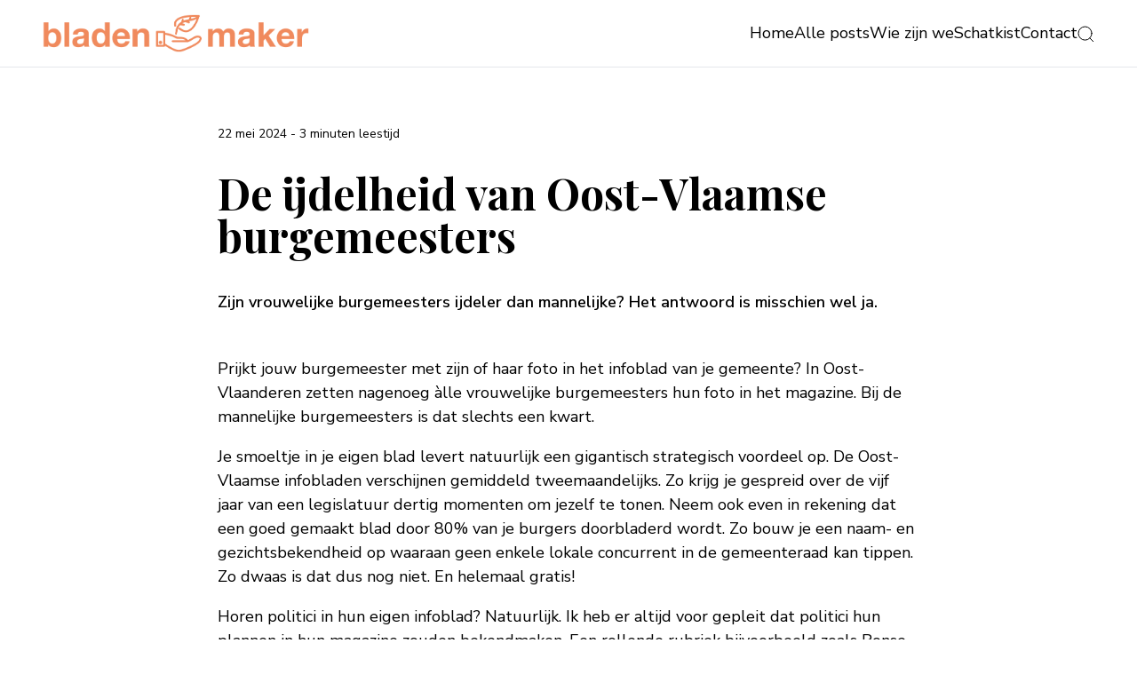

--- FILE ---
content_type: text/html; charset=UTF-8
request_url: https://www.bladenmaker.be/post/de-ijdelheid-van-oost-vlaamse-burgemeesters
body_size: 8472
content:

							
			

 
<!DOCTYPE html>
<html lang="nl">
	<head>
		<meta charset="utf-8" />
<meta http-equiv="X-UA-Compatible" content="IE=edge" />
<meta name="viewport" content="width=device-width, initial-scale=1.0" />
<meta name="language" content="nl"/>
<meta name="siteUrl" content="https://www.bladenmaker.be/"/>
<meta name="siteId" content="1"/>
<meta name="csrf-token" content="FF0NPbdstyI-AlKfzKJp7EnCjqgy-vgl8IiVxNAre8z3dIELxIGsJ04tbFHgJYRrR0ohx4CbJLYCjvfDaIq7Vq_LobPobg-ppz3JOI7rmHQ="/>
<meta name="format-detection" content="telephone=no">
<link rel="home" href="https://www.bladenmaker.be/" />


<link rel="apple-touch-icon" sizes="57x57" href="/dist/assets/apple-touch-icon-57x57.png">
<link rel="apple-touch-icon" sizes="60x60" href="/dist/assets/apple-touch-icon-60x60.png">
<link rel="apple-touch-icon" sizes="72x72" href="/dist/assets/apple-touch-icon-72x72.png">
<link rel="apple-touch-icon" sizes="76x76" href="/dist/assets/apple-touch-icon-76x76.png">
<link rel="apple-touch-icon" sizes="114x114" href="/dist/assets/apple-touch-icon-114x114.png">
<link rel="apple-touch-icon" sizes="120x120" href="/dist/assets/apple-touch-icon-120x120.png">
<link rel="apple-touch-icon" sizes="144x144" href="/dist/assets/apple-touch-icon-144x144.png">
<link rel="apple-touch-icon" sizes="152x152" href="/dist/assets/apple-touch-icon-152x152.png">
<link rel="apple-touch-icon" sizes="167x167" href="/dist/assets/apple-touch-icon-167x167.png">
<link rel="apple-touch-icon" sizes="180x180" href="/dist/assets/apple-touch-icon-180x180.png">
<link rel="apple-touch-icon" sizes="1024x1024" href="/dist/assets/apple-touch-icon-1024x1024.png">
<link rel="apple-touch-startup-image" media="(device-width: 320px) and (device-height: 480px) and (-webkit-device-pixel-ratio: 1)" href="/dist/assets/apple-touch-startup-image-320x460.png">
<link rel="apple-touch-startup-image" media="(device-width: 320px) and (device-height: 480px) and (-webkit-device-pixel-ratio: 2)" href="/dist/assets/apple-touch-startup-image-640x920.png">
<link rel="apple-touch-startup-image" media="(device-width: 320px) and (device-height: 568px) and (-webkit-device-pixel-ratio: 2)" href="/dist/assets/apple-touch-startup-image-640x1096.png">
<link rel="apple-touch-startup-image" media="(device-width: 375px) and (device-height: 667px) and (-webkit-device-pixel-ratio: 2)" href="/dist/assets/apple-touch-startup-image-750x1294.png">
<link rel="apple-touch-startup-image" media="(device-width: 414px) and (device-height: 736px) and (orientation: landscape) and (-webkit-device-pixel-ratio: 3)" href="/dist/assets/apple-touch-startup-image-1182x2208.png">
<link rel="apple-touch-startup-image" media="(device-width: 414px) and (device-height: 736px) and (orientation: portrait) and (-webkit-device-pixel-ratio: 3)" href="/dist/assets/apple-touch-startup-image-1242x2148.png">
<link rel="apple-touch-startup-image" media="(device-width: 768px) and (device-height: 1024px) and (orientation: landscape) and (-webkit-device-pixel-ratio: 1)" href="/dist/assets/apple-touch-startup-image-748x1024.png">
<link rel="apple-touch-startup-image" media="(device-width: 768px) and (device-height: 1024px) and (orientation: landscape) and (-webkit-device-pixel-ratio: 2)" href="/dist/assets/apple-touch-startup-image-1496x2048.png">
<link rel="apple-touch-startup-image" media="(device-width: 768px) and (device-height: 1024px) and (orientation: portrait) and (-webkit-device-pixel-ratio: 1)" href="/dist/assets/apple-touch-startup-image-768x1004.png">
<link rel="apple-touch-startup-image" media="(device-width: 768px) and (device-height: 1024px) and (orientation: portrait) and (-webkit-device-pixel-ratio: 2)" href="/dist/assets/apple-touch-startup-image-1536x2008.png">
<link rel="icon" type="image/png" sizes="16x16" href="/dist/assets/favicon-16x16.png">
<link rel="icon" type="image/png" sizes="32x32" href="/dist/assets/favicon-32x32.png">
<link rel="icon" type="image/png" sizes="228x228" href="/dist/assets/coast-228x228.png">
<link rel="icon" href="/dist/assets/favicon.ico" />
<link rel="shortcut icon" href="/dist/assets/favicon.ico">
<link rel="yandex-tableau-widget" href="/dist/assets/yandex-browser-manifest.json">
<meta name="apple-mobile-web-app-capable" content="yes">
<meta name="apple-mobile-web-app-status-bar-style" content="black-translucent">
<meta name="apple-mobile-web-app-title">
<meta name="application-name">
<meta name="mobile-web-app-capable" content="yes">
<meta name="msapplication-TileColor" content="#fff">
<meta name="msapplication-TileImage" content="/dist/assets/mstile-144x144.png">
<meta name="msapplication-config" content="/dist/assets/browserconfig.xml">
<meta name="theme-color" content="#fff">



<link rel="preconnect" href="https://fonts.googleapis.com">
<link rel="preconnect" href="https://fonts.gstatic.com" crossorigin>
<link href="https://fonts.googleapis.com/css2?family=Nunito+Sans:ital,opsz,wght@0,6..12,200..1000;1,6..12,200..1000&family=Playfair+Display:ital,wght@0,400..900;1,400..900&display=swap" rel="stylesheet">







<style>
    [v-cloak] { display: none; }
</style>
	<title>Bladenmaker | De ijdelheid van Oost-Vlaamse burgemeesters</title><meta name="generator" content="SEOmatic">
<meta name="referrer" content="no-referrer-when-downgrade">
<meta name="robots" content="all">
<meta content="nl" property="og:locale">
<meta content="Bladenmaker" property="og:site_name">
<meta content="website" property="og:type">
<meta content="https://www.bladenmaker.be/post/de-ijdelheid-van-oost-vlaamse-burgemeesters" property="og:url">
<meta content="De ijdelheid van Oost-Vlaamse burgemeesters" property="og:title">
<meta content="https://www.facebook.com" property="og:see_also">
<meta name="twitter:card" content="summary_large_image">
<meta name="twitter:creator" content="@">
<meta name="twitter:title" content="De ijdelheid van Oost-Vlaamse burgemeesters">
<link href="https://www.bladenmaker.be/post/de-ijdelheid-van-oost-vlaamse-burgemeesters" rel="canonical">
<link href="https://www.bladenmaker.be/" rel="home">
<link type="text/plain" href="https://www.bladenmaker.be/humans.txt" rel="author">
<link href="https://www.bladenmaker.be/cpresources/7577f036/css/formie-base.css?v=1757992840" rel="stylesheet">
<script>window.craftTranslations = "\u007B\u0022nl\u0022\u003A\u005B\u005D\u007D";</script></head>

	
	<body  class="desktop blog-post">
		<a class="skip-link" href='#main-content'>Navigatie overslaan</a>

		<div id="site">
							<mobile-navigation :data="[{&quot;id&quot;:13,&quot;title&quot;:&quot;Home&quot;,&quot;url&quot;:&quot;https:\/\/www.bladenmaker.be\/&quot;,&quot;target&quot;:null,&quot;active&quot;:false,&quot;children&quot;:[]},{&quot;id&quot;:119,&quot;title&quot;:&quot;Alle posts&quot;,&quot;url&quot;:&quot;https:\/\/www.bladenmaker.be\/blog&quot;,&quot;target&quot;:null,&quot;active&quot;:false,&quot;children&quot;:[]},{&quot;id&quot;:1023,&quot;title&quot;:&quot;Wie zijn we&quot;,&quot;url&quot;:&quot;https:\/\/www.bladenmaker.be\/wie-zijn-we&quot;,&quot;target&quot;:null,&quot;active&quot;:false,&quot;children&quot;:[]},{&quot;id&quot;:1444,&quot;title&quot;:&quot;Schatkist&quot;,&quot;url&quot;:&quot;https:\/\/www.bladenmaker.be\/schatkist&quot;,&quot;target&quot;:null,&quot;active&quot;:false,&quot;children&quot;:[]},{&quot;id&quot;:1029,&quot;title&quot;:&quot;Contact&quot;,&quot;url&quot;:&quot;https:\/\/www.bladenmaker.be\/contact&quot;,&quot;target&quot;:null,&quot;active&quot;:false,&quot;children&quot;:[]}]"
				   :is-open="mobileNavIsOpen"
				   ref="elNavMobile"
				   v-cloak>

	
</mobile-navigation>
			
							<header class="site-navigation" role="banner" ref="elSiteNavigation" :class="{ 'site-navigation--no-show': hideSiteNav }">
											

					
												
	<div class="row site-navigation__bottom">
		<div class="site-navigation__inner">
			<a class="site-navigation__logo" href="https://www.bladenmaker.be/">
				<span>Bladenmaker</span>
							</a>

			<div class="site-navigation__menu">
									<nav class="main-navigation" role="navigation" aria-label="Hoofd">
						<ul class="main-navigation__list">
															<li class="main-navigation__item">
									<a href="https://www.bladenmaker.be/" class="main-navigation__link" target="">Home</a>

																	</li>
															<li class="main-navigation__item">
									<a href="https://www.bladenmaker.be/blog" class="main-navigation__link" target="">Alle posts</a>

																	</li>
															<li class="main-navigation__item">
									<a href="https://www.bladenmaker.be/wie-zijn-we" class="main-navigation__link" target="">Wie zijn we</a>

																	</li>
															<li class="main-navigation__item">
									<a href="https://www.bladenmaker.be/schatkist" class="main-navigation__link" target="">Schatkist</a>

																	</li>
															<li class="main-navigation__item">
									<a href="https://www.bladenmaker.be/contact" class="main-navigation__link" target="">Contact</a>

																	</li>
													</ul>
					</nav>
				
									<nav class="button-navigation">
						<ul class="button-navigation__list">
							<li class="button-navigation__item">
								<a href="https://www.bladenmaker.be/zoeken" class="button-navigation__link" aria-label="Zoeken">
									    
    <svg width="19" height="18" xmlns="http://www.w3.org/2000/svg" viewBox="0 0 19 18" fill="none" stroke="currentColor">
  <g fill-rule="evenodd" stroke-linecap="round" stroke-linejoin="round" transform="translate(1 1)">
    <circle cx="7.556" cy="7.556" r="7.556"></circle>
    <line x1="17" x2="12.892" y1="17" y2="12.892"></line>
  </g>
</svg>

								</a>
							</li>
						</ul>
					</nav>
				
				

								<button class="hamburger hamburger--squeeze"
						:class="{ 'hamburger--active': mobileNavIsOpen }"
						type="button"
						aria-label="Navigatie toggle"
						@click="toggleMobileNav()">
                    <span class="hamburger-box">
                    <span class="hamburger-inner"></span>
                    </span>
				</button>
			</div>
		</div>
	</div>

									</header>
			
							<main class="site-content" role="main" id="main-content">

					
					
						<article class="section section--has-spacing section--background-style-1">
								<div class="row block-article-text">
				<div class="block-article-text__inner">
					<div class="text-14 mb-8">
						22 mei 2024 - 3 minuten leestijd
					</div>
					<div class="rte text-18">
						<h1>De ijdelheid van Oost-Vlaamse burgemeesters</h1>
						<p><strong>Zijn vrouwelijke burgemeesters ijdeler dan mannelijke? Het antwoord is misschien wel ja.</strong></p>
					</div>
				</div>
			</div>
		
						
	
	
	
	<section  id="77dd8e6f-e386-4f07-bdbb-bee953c967cc" class="row block-article-text">
		<div class="block-article-text__inner">
							<div class="rte">    <p>Prijkt jouw burgemeester met zijn of haar foto in het infoblad van je gemeente? In Oost-Vlaanderen zetten nagenoeg àlle vrouwelijke burgemeesters hun foto in het magazine. Bij de mannelijke burgemeesters is dat slechts een kwart.</p><p>Je smoeltje in je eigen blad levert natuurlijk een gigantisch strategisch voordeel op. De Oost-Vlaamse infobladen verschijnen gemiddeld tweemaandelijks. Zo krijg je gespreid over de vijf jaar van een legislatuur dertig momenten om jezelf te tonen. Neem ook even in rekening dat een goed gemaakt blad door 80% van je burgers doorbladerd wordt. Zo bouw je een naam- en gezichtsbekendheid op waaraan geen enkele lokale concurrent in de gemeenteraad kan tippen. Zo dwaas is dat dus nog niet. En helemaal gratis! </p><p>Horen politici in hun eigen infoblad? Natuurlijk. Ik heb er altijd voor gepleit dat politici hun plannen in hun magazine zouden bekendmaken. Een rollende rubriek bijvoorbeeld zoals Ronse en Zele dat doen, valt zeker te verdedigen: in elke editie vertelt een andere schepen zijn verwezenlijkingen. In een democratie mag en moet de politiek zichzelf tonen.</p><blockquote><p> 'Er is een verschil tussen verantwoording afleggen en een fashion-fotoshoot.'</p></blockquote><p>Maar het wordt potsierlijk wanneer burgemeester Leen Dierick van Dendermonde zichzelf op de cover zet of sommige vrouwelijke burgemeesters boven hun editoriaal prijken in een catwalk-houding. Er is een verschil tussen verantwoording afleggen en een fashion-fotoshoot. </p><p>Elke inwoner voelt aan dat het vederlichte editoriaal ('Het wordt zomer en dus warmer') een excuustekstje is, bedoeld om erboven het eigen portret te zetten. Het is deze ondraaglijke lichtheid en nietszeggendheid die gevaar inhoudt. De burger doorziet de reden van dit edito-met-foto: persoonlijk gewin. En als de lezer de propaganda van het editoriaal niet meer vertrouwt, waarom zou de lezer de overige rubrieken geloven? Deze burgemeesters beschadigen de geloofwaardigheid van hun magazine. Een blad dat ongeloofwaardig wordt, wordt niet meer gelezen. Jammer van je werk als bladenmaker.</p><p>En er is nog een tweede argument tegen de foutbegrepen profileringsdrang. Dit is geld van de belastingbetaler dat ingezet wordt voor persoonlijk gewin. Bij de opkomst van de hedendaagse infomagazines, eind jaren negentig, grepen de gouverneurs nog in. Ze verboden de burgemeesters om foto’s van zichzelf in de magazines te zetten. Dat werd gezien als reclame voor zichzelf met het communicatiebudget van de eigen gemeente. Dat provinciaal verzet hebben de gouverneurs ondertussen opgegeven. En om redenen die ik niet begrijp, maken vooral vrouwelijke burgemeesters daar vandaag zonder enige gêne gebruik van. </p><p>Hebben ze meer last van ijdelheid? Of geldt voor vrouwelijke burgemeester een sterkere persoonlijke profileringsdrang, ongeacht de schade die ze aanrichten aan de communicatie van hun gemeente? Wat het antwoord ook is, het is telkens een fout antwoord.</p>
</div>
					</div>
	</section>



		
	
	<section  class="row block-article-share">
		<div class="block-article-share__inner">
            <!-- AddToAny BEGIN -->
            <div class="a2a_kit a2a_kit_size_24 a2a_default_style col-span-main">
                <a class="a2a_button_linkedin"></a>
                <a class="a2a_button_facebook"></a>
                <a class="a2a_button_mastodon"></a>
                <a class="a2a_button_bluesky"></a>
                <a class="a2a_button_x"></a>
                <a class="a2a_button_email"></a>
                <a class="a2a_dd" href="https://www.addtoany.com/share"></a>
            </div>
            <script>
                var a2a_config = a2a_config || {};
                a2a_config.locale = "nl";
                a2a_config.icon_color = "transparent,ddd";
            </script>
            <!-- AddToAny END -->
		</div>
	</section>

	</article>

	
	
					
					
				
			
		<div class="section section--type-form section--background-style-primary section--has-spacing">
			

	

<section  id="459e2437-1462-4864-9f21-9e2effca1119" class="row block-form">
	<div class="block-form__inner">
					<h2>Heb je al een abo op de nieuwsbrief?</h2>
		
					<div class="rte"><p>Elke maand het nieuwste nieuws uit bladenland in je inbox.<br />Simpel om je in te schrijven. Simpel om je uit te schrijven. En gratis.</p></div>
		
					
			<div class="fui-i"><form id="fui-nieuwsbrief-tqlehr" class="fui-form fui-labels-above-input form" method="post" enctype="multipart/form-data" accept-charset="utf-8" data-fui-form="{&quot;formHashId&quot;:&quot;fui-nieuwsbrief-tqlehr&quot;,&quot;formId&quot;:1158,&quot;formHandle&quot;:&quot;nieuwsbrief&quot;,&quot;registeredJs&quot;:[],&quot;settings&quot;:{&quot;submitMethod&quot;:&quot;ajax&quot;,&quot;submitActionMessage&quot;:&quot;&lt;p&gt;Bedankt voor jouw inschrijving.&lt;\/p&gt;&quot;,&quot;submitActionMessageTimeout&quot;:null,&quot;submitActionMessagePosition&quot;:&quot;top-form&quot;,&quot;submitActionFormHide&quot;:true,&quot;submitAction&quot;:&quot;message&quot;,&quot;submitActionTab&quot;:null,&quot;errorMessage&quot;:&quot;&lt;p&gt;Bericht niet verstuurd.&lt;\/p&gt;&quot;,&quot;errorMessagePosition&quot;:&quot;top-form&quot;,&quot;loadingIndicator&quot;:null,&quot;loadingIndicatorText&quot;:null,&quot;validationOnSubmit&quot;:true,&quot;validationOnFocus&quot;:false,&quot;scrollToTop&quot;:true,&quot;hasMultiplePages&quot;:false,&quot;pages&quot;:[{&quot;id&quot;:2,&quot;label&quot;:&quot;Page 1&quot;,&quot;settings&quot;:{&quot;submitButtonLabel&quot;:&quot;Verstuur&quot;,&quot;backButtonLabel&quot;:&quot;Back&quot;,&quot;showBackButton&quot;:false,&quot;saveButtonLabel&quot;:&quot;Save&quot;,&quot;showSaveButton&quot;:false,&quot;saveButtonStyle&quot;:&quot;link&quot;,&quot;buttonsPosition&quot;:&quot;left&quot;,&quot;cssClasses&quot;:null,&quot;containerAttributes&quot;:[],&quot;inputAttributes&quot;:[],&quot;enableNextButtonConditions&quot;:false,&quot;nextButtonConditions&quot;:[],&quot;enablePageConditions&quot;:false,&quot;pageConditions&quot;:[],&quot;enableJsEvents&quot;:false,&quot;jsGtmEventOptions&quot;:[]}}],&quot;themeConfig&quot;:{&quot;loading&quot;:{&quot;class&quot;:&quot;fui-loading&quot;},&quot;errorMessage&quot;:{&quot;class&quot;:&quot;fui-error-message&quot;},&quot;disabled&quot;:{&quot;class&quot;:&quot;fui-disabled&quot;},&quot;tabError&quot;:{&quot;class&quot;:&quot;fui-tab-error&quot;},&quot;tabActive&quot;:{&quot;class&quot;:&quot;fui-tab-active&quot;},&quot;tabComplete&quot;:{&quot;class&quot;:&quot;fui-tab-complete&quot;},&quot;successMessage&quot;:{&quot;class&quot;:&quot;fui-success-message&quot;},&quot;alert&quot;:{&quot;class&quot;:&quot;fui-alert&quot;},&quot;alertError&quot;:{&quot;class&quot;:&quot;fui-alert fui-alert-error fui-alert-top-form&quot;,&quot;role&quot;:&quot;alert&quot;,&quot;data-fui-alert&quot;:true,&quot;data-fui-alert-error&quot;:true},&quot;alertSuccess&quot;:{&quot;class&quot;:&quot;fui-alert fui-alert-success fui-alert-top-form&quot;,&quot;role&quot;:&quot;alert&quot;,&quot;data-fui-alert&quot;:true,&quot;data-fui-alert-success&quot;:true},&quot;page&quot;:{&quot;id&quot;:&quot;fui-nieuwsbrief-tqlehr-p-2&quot;,&quot;class&quot;:&quot;fui-page&quot;,&quot;data-index&quot;:&quot;0&quot;,&quot;data-id&quot;:&quot;2&quot;,&quot;data-fui-page&quot;:true},&quot;progress&quot;:{&quot;class&quot;:&quot;fui-progress&quot;,&quot;data-fui-progress&quot;:true},&quot;tab&quot;:{&quot;class&quot;:&quot;fui-tab&quot;},&quot;success&quot;:{&quot;class&quot;:&quot;fui-success&quot;},&quot;error&quot;:{&quot;class&quot;:&quot;fui-error-message&quot;},&quot;fieldContainerError&quot;:{&quot;class&quot;:&quot;fui-error&quot;},&quot;fieldInputError&quot;:{&quot;class&quot;:&quot;fui-error&quot;},&quot;fieldErrors&quot;:{&quot;class&quot;:&quot;fui-errors&quot;,&quot;data-field-error-messages&quot;:true},&quot;fieldError&quot;:{&quot;class&quot;:&quot;fui-error-message&quot;,&quot;data-field-error-message&quot;:true}},&quot;redirectUrl&quot;:&quot;&quot;,&quot;currentPageId&quot;:2,&quot;outputJsTheme&quot;:true,&quot;enableUnloadWarning&quot;:true,&quot;enableBackSubmission&quot;:true,&quot;ajaxTimeout&quot;:10,&quot;outputConsoleMessages&quot;:true,&quot;baseActionUrl&quot;:&quot;https:\/\/www.bladenmaker.be\/index.php?p=actions&quot;,&quot;refreshTokenUrl&quot;:&quot;https:\/\/www.bladenmaker.be\/index.php?p=actions\/formie\/forms\/refresh-tokens&amp;form=FORM_PLACEHOLDER&quot;,&quot;scriptAttributes&quot;:[]}}" data-form-submit-method="ajax" data-form-submit-action="message"><input type="hidden" name="CRAFT_CSRF_TOKEN" value="FF0NPbdstyI-AlKfzKJp7EnCjqgy-vgl8IiVxNAre8z3dIELxIGsJ04tbFHgJYRrR0ohx4CbJLYCjvfDaIq7Vq_LobPobg-ppz3JOI7rmHQ=" autocomplete="off"><input type="hidden" name="action" value="formie/submissions/submit"><input type="hidden" name="submitAction" value="submit"><input type="hidden" name="handle" value="nieuwsbrief"><input type="hidden" name="siteId" value="1"><div class="fui-form-container"><div id="fui-nieuwsbrief-tqlehr-p-2" class="fui-page" data-index="0" data-id="2" data-fui-page><div class="fui-page-container"><div class="fui-row fui-page-row" data-fui-field-count="2"><div class="fui-field fui-type-single-line-text fui-label-above-input fui-subfield-label-above-input fui-instructions-above-input fui-page-field" data-field-handle="firstName" data-field-type="single-line-text"><div class="fui-field-container"><label class="fui-label" for="fui-nieuwsbrief-tqlehr-fields-firstName" data-field-label>Voornaam</label><div class="fui-input-wrapper"><input type="text" id="fui-nieuwsbrief-tqlehr-fields-firstName" class="fui-input" name="fields[firstName]" data-fui-id="nieuwsbrief-firstName"></div></div></div><div class="fui-field fui-type-single-line-text fui-label-above-input fui-subfield-label-above-input fui-instructions-above-input fui-page-field" data-field-handle="lastName" data-field-type="single-line-text"><div class="fui-field-container"><label class="fui-label" for="fui-nieuwsbrief-tqlehr-fields-lastName" data-field-label>Naam</label><div class="fui-input-wrapper"><input type="text" id="fui-nieuwsbrief-tqlehr-fields-lastName" class="fui-input" name="fields[lastName]" data-fui-id="nieuwsbrief-lastName"></div></div></div></div><div class="fui-row fui-page-row" data-fui-field-count="1"><div class="fui-field fui-type-single-line-text fui-label-above-input fui-subfield-label-above-input fui-instructions-above-input fui-page-field" data-field-handle="magazine" data-field-type="single-line-text"><div class="fui-field-container"><label class="fui-label" for="fui-nieuwsbrief-tqlehr-fields-magazine" data-field-label>Magazine</label><div class="fui-input-wrapper"><input type="text" id="fui-nieuwsbrief-tqlehr-fields-magazine" class="fui-input" name="fields[magazine]" data-fui-id="nieuwsbrief-magazine"></div></div></div></div><div class="fui-row fui-page-row" data-fui-field-count="1"><div class="fui-field fui-type-email fui-label-above-input fui-subfield-label-above-input fui-instructions-above-input fui-field-required fui-page-field" data-field-handle="emailAddress" data-field-type="email" data-validation="required|email"><div class="fui-field-container"><label class="fui-label" for="fui-nieuwsbrief-tqlehr-fields-emailAddress" data-field-label>E-mail&nbsp;<span class="fui-required" aria-hidden="true">*</span></label><div class="fui-input-wrapper"><input type="email" id="fui-nieuwsbrief-tqlehr-fields-emailAddress" class="fui-input" name="fields[emailAddress]" value="" autocomplete="email" required data-fui-id="nieuwsbrief-emailAddress" data-required-message="Vul een geldig e-mailadres in."></div></div></div></div></div><div class="fui-btn-wrapper fui-btn-left"><button type="submit" class="fui-btn fui-submit button button--primary" data-submit-action="submit"><span>Verstuur</span></button></div></div></div></form></div>
			</div>
</section>








		
					
					
				
						</div>
		
		<div class="section section--type-blog section--background-style-2 section--has-spacing">
			

	
				
                
	
	
	<section  id="a2fd505b-d2b3-4532-a0ec-2ce25a9e3e49" class="row block-pages">
		<div class="block-pages__inner">

			<div class="md:flex md:flex-row md:justify-between md:items-center">
									<h2>Recente blogposts</h2>
													            
        
                
                
                
                
                
                
                
        <a href="https://www.bladenmaker.be/blog">                        
                        <span>Naar alle posts</span>

                                </a>    
							</div>

			
																	<div class="tiles-masonry">
													<div class="tiles-masonry__item">
								

	
			


<a class="tile-card" href="https://www.bladenmaker.be/post/de-sector-groeit">	
	<div class="tile-card__body">
					<div class="tile-card__super-heading">9 jan. 2026 - 2 minuten leestijd</div>
							<h3 class="tile-card__heading">De sector groeit</h3>
		
					<div class="tile-card__text">
				<div class="rte">
											 Blij het jaar te kunnen starten met goed nieuws: de sector van content-marketingbedrijven en…
									</div>
			</div>
		
							<span class="tile-card__read-more">Lees meer</span>
			</div>
</a>	
							</div>
													<div class="tiles-masonry__item">
								

	
			


<a class="tile-card" href="https://www.bladenmaker.be/post/trump-zijn-type-niet">	
	<div class="tile-card__body">
					<div class="tile-card__super-heading">10 dec. 2025 - 3 minuten leestijd</div>
							<h3 class="tile-card__heading">Trump zijn type niet</h3>
		
					<div class="tile-card__text">
				<div class="rte">
											 Calibri is plots verboden binnen het Amerikaans ministerie van Buitenlandse Zaken. Al haar…
									</div>
			</div>
		
							<span class="tile-card__read-more">Lees meer</span>
			</div>
</a>	
							</div>
													<div class="tiles-masonry__item">
								

	
			


<a class="tile-card" href="https://www.bladenmaker.be/post/mercurs-voor-cosmopolitan">	
	<div class="tile-card__body">
					<div class="tile-card__super-heading">5 dec. 2025 - 2 minuten leestijd</div>
							<h3 class="tile-card__heading">Mercurs voor Cosmopolitan</h3>
		
					<div class="tile-card__text">
				<div class="rte">
											 De 26ste uitreiking van de Mercurs in Hilversum smokkel ik toch nog even dit forum binnen, want ze…
									</div>
			</div>
		
							<span class="tile-card__read-more">Lees meer</span>
			</div>
</a>	
							</div>
													<div class="tiles-masonry__item">
								

	
			


<a class="tile-card" href="https://www.bladenmaker.be/post/racisten-en-het-infoblad">	
	<div class="tile-card__body">
					<div class="tile-card__super-heading">4 dec. 2025 - 6 minuten leestijd</div>
							<h3 class="tile-card__heading">Racisten en hun infoblad</h3>
		
					<div class="tile-card__text">
				<div class="rte">
											 Wat als je burgemeester een racist is en zijn wil doorduwt in het stadsmagazine zodat daar plots…
									</div>
			</div>
		
							<span class="tile-card__read-more">Lees meer</span>
			</div>
</a>	
							</div>
											</div>
									</div>
	</section>







			</div>
	
				</main>
			
							<footer class="site-footer" role="contentinfo">
					<h2 class="sr-only">Footer</h2>
											

	<div class="row site-footer__bottom">
		<div class="site-footer__inner">
			
			
					</div>
	</div>

									</footer>
					</div>

		<script type="module">!function(){const e=document.createElement("link").relList;if(!(e&&e.supports&&e.supports("modulepreload"))){for(const e of document.querySelectorAll('link[rel="modulepreload"]'))r(e);new MutationObserver((e=>{for(const o of e)if("childList"===o.type)for(const e of o.addedNodes)if("LINK"===e.tagName&&"modulepreload"===e.rel)r(e);else if(e.querySelectorAll)for(const o of e.querySelectorAll("link[rel=modulepreload]"))r(o)})).observe(document,{childList:!0,subtree:!0})}function r(e){if(e.ep)return;e.ep=!0;const r=function(e){const r={};return e.integrity&&(r.integrity=e.integrity),e.referrerpolicy&&(r.referrerPolicy=e.referrerpolicy),"use-credentials"===e.crossorigin?r.credentials="include":"anonymous"===e.crossorigin?r.credentials="omit":r.credentials="same-origin",r}(e);fetch(e.href,r)}}();</script>
<script>!function(){var e=document.createElement("script");if(!("noModule"in e)&&"onbeforeload"in e){var t=!1;document.addEventListener("beforeload",(function(n){if(n.target===e)t=!0;else if(!n.target.hasAttribute("nomodule")||!t)return;n.preventDefault()}),!0),e.type="module",e.src=".",document.head.appendChild(e),e.remove()}}();</script>
<script src="https://www.bladenmaker.be/dist/assets/polyfills-legacy-gYKM5jNS.js" nomodule onload="e=new CustomEvent(&#039;vite-script-loaded&#039;, {detail:{path: &#039;vite/legacy-polyfills-legacy&#039;}});document.dispatchEvent(e);"></script>
<script type="module" src="https://www.bladenmaker.be/dist/assets/app-E2TuN1f5.js" crossorigin onload="e=new CustomEvent(&#039;vite-script-loaded&#039;, {detail:{path: &#039;src/js/index.js&#039;}});document.dispatchEvent(e);"></script>
<link href="https://www.bladenmaker.be/dist/assets/app-CvYplcM3.css" rel="stylesheet">
<script src="https://www.bladenmaker.be/dist/assets/app-legacy-CKmzDhgh.js" nomodule onload="e=new CustomEvent(&#039;vite-script-loaded&#039;, {detail:{path: &#039;src/js/index-legacy.js&#039;}});document.dispatchEvent(e);"></script>

		<script defer src="https://static.addtoany.com/menu/page.js"></script>
	<script type="text/javascript">window.FormieTranslations={"{attribute} cannot be blank.":"{attribute} mag niet leeg zijn.","{attribute} is not a valid email address.":"{attribute} is not a valid email address.","{attribute} is not a valid URL.":"{attribute} is not a valid URL.","{attribute} is not a valid number.":"{attribute} is not a valid number.","{attribute} is not a valid format.":"{attribute} is not a valid format.","{name} must match {value}.":"{name} moet overeenkomen met {value}.","{attribute} must be between {min} and {max}.":"{attribute} must be between {min} and {max}.","{attribute} must be no less than {min}.":"{attribute} must be no less than {min}.","{attribute} must be no greater than {max}.":"{attribute} must be no greater than {max}.","{attribute} has an invalid value.":"{attribute} has an invalid value.","File {filename} must be smaller than {filesize} MB.":"File {filename} must be smaller than {filesize} MB.","File must be smaller than {filesize} MB.":"Bestand moet kleiner zijn dan {filesize} MB.","File must be larger than {filesize} MB.":"Bestand moet groter zijn dan {filesize} MB.","Choose up to {files} files.":"Kies maximaal {files} bestanden.","{startTag}{num}{endTag} character left":"{startTag}{num}{endTag} character left","{startTag}{num}{endTag} characters left":"{startTag}{num}{endTag} tekens over","{startTag}{num}{endTag} word left":"{startTag}{num}{endTag} word left","{startTag}{num}{endTag} words left":"{startTag}{num}{endTag} woorden over","{attribute} must be no less than {min} characters.":"{attribute} must be no less than {min} characters.","{attribute} must be no greater than {max} characters.":"{attribute} must be no greater than {max} characters.","{attribute} must be no less than {min} words.":"{attribute} must be no less than {min} words.","{attribute} must be no greater than {max} words.":"{attribute} must be no greater than {max} words.","Unable to parse response `{e}`.":"Unable to parse response `{e}`.","Are you sure you want to leave?":"Weet u zeker dat u wilt vertrekken?","The request timed out.":"The request timed out.","The request encountered a network error. Please try again.":"The request encountered a network error. Please try again.","Invalid number":"Invalid number","Invalid country code":"Invalid country code","Too short":"Too short","Too long":"Too long","Missing Authorization ID for approval.":"Missing Authorization ID for approval.","Payment authorized. Finalize the form to complete payment.":"Payment authorized. Finalize the form to complete payment.","Unable to authorize payment. Please try again.":"Unable to authorize payment. Please try again.","Invalid amount.":"Invalid amount.","Invalid currency.":"Invalid currency.","Provide a value for “{label}” to proceed.":"Provide a value for “{label}” to proceed."};</script>
<script type="application/ld+json">{"@context":"https://schema.org","@graph":[{"@type":"WebPage","author":{"@id":"#identity"},"copyrightHolder":{"@id":"#identity"},"copyrightYear":"2024","creator":{"@id":"#creator"},"dateCreated":"2025-07-09T00:05:52+02:00","dateModified":"2025-07-28T18:43:29+02:00","datePublished":"2024-05-22T00:00:00+02:00","headline":"De ijdelheid van Oost-Vlaamse burgemeesters","inLanguage":"nl","mainEntityOfPage":"https://www.bladenmaker.be/post/de-ijdelheid-van-oost-vlaamse-burgemeesters","name":"De ijdelheid van Oost-Vlaamse burgemeesters","publisher":{"@id":"#creator"},"url":"https://www.bladenmaker.be/post/de-ijdelheid-van-oost-vlaamse-burgemeesters"},{"@id":"#identity","@type":"Blog","inLanguage":"nl","name":"Bladenmaker","sameAs":["https://www.facebook.com"]},{"@id":"#creator","@type":"Organization"},{"@type":"BreadcrumbList","description":"Breadcrumbs list","itemListElement":[{"@type":"ListItem","item":"https://www.bladenmaker.be/","name":"Home","position":1},{"@type":"ListItem","item":"https://www.bladenmaker.be/post/de-ijdelheid-van-oost-vlaamse-burgemeesters","name":"De ijdelheid van Oost-Vlaamse burgemeesters","position":2}],"name":"Breadcrumbs"}]}</script><script type="text/javascript" src="https://www.bladenmaker.be/cpresources/7577f036/js/formie.js?v=1757992840" defer></script></body>
</html>

	

--- FILE ---
content_type: text/css
request_url: https://www.bladenmaker.be/dist/assets/app-CvYplcM3.css
body_size: 12642
content:
*,:before,:after{--tw-border-spacing-x: 0;--tw-border-spacing-y: 0;--tw-translate-x: 0;--tw-translate-y: 0;--tw-rotate: 0;--tw-skew-x: 0;--tw-skew-y: 0;--tw-scale-x: 1;--tw-scale-y: 1;--tw-pan-x: ;--tw-pan-y: ;--tw-pinch-zoom: ;--tw-scroll-snap-strictness: proximity;--tw-gradient-from-position: ;--tw-gradient-via-position: ;--tw-gradient-to-position: ;--tw-ordinal: ;--tw-slashed-zero: ;--tw-numeric-figure: ;--tw-numeric-spacing: ;--tw-numeric-fraction: ;--tw-ring-inset: ;--tw-ring-offset-width: 0px;--tw-ring-offset-color: #fff;--tw-ring-color: rgb(59 130 246 / .5);--tw-ring-offset-shadow: 0 0 #0000;--tw-ring-shadow: 0 0 #0000;--tw-shadow: 0 0 #0000;--tw-shadow-colored: 0 0 #0000;--tw-blur: ;--tw-brightness: ;--tw-contrast: ;--tw-grayscale: ;--tw-hue-rotate: ;--tw-invert: ;--tw-saturate: ;--tw-sepia: ;--tw-drop-shadow: ;--tw-backdrop-blur: ;--tw-backdrop-brightness: ;--tw-backdrop-contrast: ;--tw-backdrop-grayscale: ;--tw-backdrop-hue-rotate: ;--tw-backdrop-invert: ;--tw-backdrop-opacity: ;--tw-backdrop-saturate: ;--tw-backdrop-sepia: ;--tw-contain-size: ;--tw-contain-layout: ;--tw-contain-paint: ;--tw-contain-style: }::backdrop{--tw-border-spacing-x: 0;--tw-border-spacing-y: 0;--tw-translate-x: 0;--tw-translate-y: 0;--tw-rotate: 0;--tw-skew-x: 0;--tw-skew-y: 0;--tw-scale-x: 1;--tw-scale-y: 1;--tw-pan-x: ;--tw-pan-y: ;--tw-pinch-zoom: ;--tw-scroll-snap-strictness: proximity;--tw-gradient-from-position: ;--tw-gradient-via-position: ;--tw-gradient-to-position: ;--tw-ordinal: ;--tw-slashed-zero: ;--tw-numeric-figure: ;--tw-numeric-spacing: ;--tw-numeric-fraction: ;--tw-ring-inset: ;--tw-ring-offset-width: 0px;--tw-ring-offset-color: #fff;--tw-ring-color: rgb(59 130 246 / .5);--tw-ring-offset-shadow: 0 0 #0000;--tw-ring-shadow: 0 0 #0000;--tw-shadow: 0 0 #0000;--tw-shadow-colored: 0 0 #0000;--tw-blur: ;--tw-brightness: ;--tw-contrast: ;--tw-grayscale: ;--tw-hue-rotate: ;--tw-invert: ;--tw-saturate: ;--tw-sepia: ;--tw-drop-shadow: ;--tw-backdrop-blur: ;--tw-backdrop-brightness: ;--tw-backdrop-contrast: ;--tw-backdrop-grayscale: ;--tw-backdrop-hue-rotate: ;--tw-backdrop-invert: ;--tw-backdrop-opacity: ;--tw-backdrop-saturate: ;--tw-backdrop-sepia: ;--tw-contain-size: ;--tw-contain-layout: ;--tw-contain-paint: ;--tw-contain-style: }/*! tailwindcss v3.4.13 | MIT License | https://tailwindcss.com
 */*,:before,:after{box-sizing:border-box;border-width:0;border-style:solid;border-color:#e5e7eb}:before,:after{--tw-content: ""}html,:host{line-height:1.5;-webkit-text-size-adjust:100%;-moz-tab-size:4;-o-tab-size:4;tab-size:4;font-family:Nunito Sans,sans-serif;font-feature-settings:normal;font-variation-settings:normal;-webkit-tap-highlight-color:transparent}body{margin:0;line-height:inherit}hr{height:0;color:inherit;border-top-width:1px}abbr:where([title]){-webkit-text-decoration:underline dotted;text-decoration:underline dotted}h1,h2,h3,h4,h5,h6{font-size:inherit;font-weight:inherit}a{color:inherit;text-decoration:inherit}b,strong{font-weight:bolder}code,kbd,samp,pre{font-family:ui-monospace,SFMono-Regular,Menlo,Monaco,Consolas,Liberation Mono,Courier New,monospace;font-feature-settings:normal;font-variation-settings:normal;font-size:1em}small{font-size:80%}sub,sup{font-size:75%;line-height:0;position:relative;vertical-align:baseline}sub{bottom:-.25em}sup{top:-.5em}table{text-indent:0;border-color:inherit;border-collapse:collapse}button,input,optgroup,select,textarea{font-family:inherit;font-feature-settings:inherit;font-variation-settings:inherit;font-size:100%;font-weight:inherit;line-height:inherit;letter-spacing:inherit;color:inherit;margin:0;padding:0}button,select{text-transform:none}button,input:where([type=button]),input:where([type=reset]),input:where([type=submit]){-webkit-appearance:button;background-color:transparent;background-image:none}:-moz-focusring{outline:auto}:-moz-ui-invalid{box-shadow:none}progress{vertical-align:baseline}::-webkit-inner-spin-button,::-webkit-outer-spin-button{height:auto}[type=search]{-webkit-appearance:textfield;outline-offset:-2px}::-webkit-search-decoration{-webkit-appearance:none}::-webkit-file-upload-button{-webkit-appearance:button;font:inherit}summary{display:list-item}blockquote,dl,dd,h1,h2,h3,h4,h5,h6,hr,figure,p,pre{margin:0}fieldset{margin:0;padding:0}legend{padding:0}ol,ul,menu{list-style:none;margin:0;padding:0}dialog{padding:0}textarea{resize:vertical}input::-moz-placeholder,textarea::-moz-placeholder{opacity:1;color:#9ca3af}input::placeholder,textarea::placeholder{opacity:1;color:#9ca3af}button,[role=button]{cursor:pointer}:disabled{cursor:default}img,svg,video,canvas,audio,iframe,embed,object{display:block;vertical-align:middle}img,video{max-width:100%;height:auto}[hidden]{display:none}.slide-in-from-left-enter-active,.slide-in-from-left-leave-active{transition:transform .2s cubic-bezier(.62,.28,.23,.99);will-change:transform}.slide-in-from-left-enter-from,.slide-in-from-left-leave-to{transform:translate3d(-100%,0,0)}html[dir=rtl] .slide-in-from-left-enter-from,html[dir=rtl] .slide-in-from-left-leave-to{transform:translate3d(100%,0,0)}.slide-in-from-right-enter-active,.slide-in-from-right-leave-active{transition:transform .2s cubic-bezier(.62,.28,.23,.99);will-change:transform}.slide-in-from-right-enter-from,.slide-in-from-right-leave-to{transform:translate3d(100%,0,0)}html[dir=rtl] .slide-in-from-right-enter-from,html[dir=rtl] .slide-in-from-right-leave-to{transform:translate3d(-100%,0,0)}.fade-in-enter-active,.fade-in-leave-active{transition:opacity .2s linear;will-change:opacity}.fade-in-enter-from,.fade-in-leave-to{opacity:0}.accordion-enter-active,.accordion-leave-active{overflow:hidden;transition-property:all;transition-duration:.2s;transition-timing-function:cubic-bezier(.4,0,.2,1);will-change:height,opacity}.accordion-enter-from,.accordion-leave-to{opacity:0;height:0px!important}.modal-fade-enter-active,.modal-fade-leave-active{transition:.3s opacity cubic-bezier(0,0,.2,1)}.modal-fade-enter-from,.modal-fade-leave-to{opacity:0}.object-fit figure{height:100%;width:100%}.object-fit img,.object-fit video{height:100%;width:100%;-o-object-fit:cover;object-fit:cover;-o-object-position:center;object-position:center}:root{--site-navigation-h: 0px}[v-cloak]{display:none}html{scroll-padding-top:0px;scroll-padding-top:var(--site-navigation-h);scroll-behavior:smooth}body{display:flex;min-height:100vh;flex-direction:column}#site{display:flex;flex-grow:1;flex-direction:column}.site-content{position:relative;flex:1 1 0%}.skip-link{position:absolute;top:0;left:50%;z-index:200;--tw-translate-x: -50%;--tw-translate-y: -100%;transform:translate(-50%,-100%) rotate(var(--tw-rotate)) skew(var(--tw-skew-x)) skewY(var(--tw-skew-y)) scaleX(var(--tw-scale-x)) scaleY(var(--tw-scale-y));transform:translate(var(--tw-translate-x),var(--tw-translate-y)) rotate(var(--tw-rotate)) skew(var(--tw-skew-x)) skewY(var(--tw-skew-y)) scaleX(var(--tw-scale-x)) scaleY(var(--tw-scale-y));--tw-bg-opacity: 1;background-color:#000;padding:.25rem .5rem;font-weight:700;--tw-text-opacity: 1;color:#fff}@supports (color: rgb(0 0 0 / 0)){.skip-link{background-color:rgb(0 0 0 / var(--tw-bg-opacity));color:rgb(255 255 255 / var(--tw-text-opacity))}}.skip-link:focus{--tw-translate-y: 0px;transform:translate(var(--tw-translate-x)) rotate(var(--tw-rotate)) skew(var(--tw-skew-x)) skewY(var(--tw-skew-y)) scaleX(var(--tw-scale-x)) scaleY(var(--tw-scale-y));transform:translate(var(--tw-translate-x),var(--tw-translate-y)) rotate(var(--tw-rotate)) skew(var(--tw-skew-x)) skewY(var(--tw-skew-y)) scaleX(var(--tw-scale-x)) scaleY(var(--tw-scale-y))}.row{display:grid;grid-template-columns:[full-start] minmax(1.5rem,1fr) [main-start] repeat(12,[main-col] minmax(0,10rem)) [main-col main-end] minmax(1.5rem,1fr) [full-end]}@media (min-width: 64rem){.row{grid-template-columns:[full-start] minmax(3rem,1fr) [main-start] repeat(12,[main-col] minmax(0,10rem)) [main-col main-end] minmax(3rem,1fr) [full-end]}}.row .row:not(.row--force){grid-template-columns:[full-start main-start] repeat(12,[main-col] minmax(0,10rem)) [main-col main-end full-end]}.section>*+*{margin-top:1.5rem}@media (min-width: 64rem){.section>*+*{margin-top:3rem}}.section--has-spacing-top{padding-top:2rem}@media (min-width: 64rem){.section--has-spacing-top{padding-top:3rem}}@media (min-width: 80rem){.section--has-spacing-top{padding-top:4rem}}@media (min-width: 90rem){.section--has-spacing-top{padding-top:6rem}}.section--has-spacing-bottom{padding-bottom:2rem}@media (min-width: 64rem){.section--has-spacing-bottom{padding-bottom:3rem}}@media (min-width: 80rem){.section--has-spacing-bottom{padding-bottom:4rem}}@media (min-width: 90rem){.section--has-spacing-bottom{padding-bottom:6rem}}.section--has-spacing{padding-top:2rem}@media (min-width: 64rem){.section--has-spacing{padding-top:3rem}}@media (min-width: 80rem){.section--has-spacing{padding-top:4rem}}@media (min-width: 90rem){.section--has-spacing{padding-top:6rem}}.section--has-spacing{padding-bottom:2rem}@media (min-width: 64rem){.section--has-spacing{padding-bottom:3rem}}@media (min-width: 80rem){.section--has-spacing{padding-bottom:4rem}}@media (min-width: 90rem){.section--has-spacing{padding-bottom:6rem}}.section--background-style-1{--tw-bg-opacity: 1;background-color:#fff}@supports (color: rgb(0 0 0 / 0)){.section--background-style-1{background-color:rgb(255 255 255 / var(--tw-bg-opacity))}}.section--background-style-2{--tw-bg-opacity: 1;background-color:#f3f4f6}@supports (color: rgb(0 0 0 / 0)){.section--background-style-2{background-color:rgb(243 244 246 / var(--tw-bg-opacity))}}.section--background-style-primary{background-color:rgba(240,138,93,.6)}.section--background-style-1.section--has-spacing+.section--background-style-1.section--has-spacing{padding-top:0}.section--background-style-2.section--has-spacing+.section--background-style-2.section--has-spacing{padding-top:0}.section--background-style-primary.section--has-spacing+.section--background-style-primary.section--has-spacing{padding-top:0}.tiles-grid{display:grid;grid-gap:2.5rem;gap:2.5rem}@media (min-width: 36rem){.tiles-grid--2-columns,.tiles-grid--3-columns{grid-template-columns:repeat(2,minmax(0,1fr))}}@media (min-width: 64rem){.tiles-grid--3-columns{grid-template-columns:repeat(3,minmax(0,1fr))}}@media (min-width: 36rem){.tiles-grid--4-columns{grid-template-columns:repeat(2,minmax(0,1fr))}}@media (min-width: 64rem){.tiles-grid--4-columns{grid-template-columns:repeat(3,minmax(0,1fr))}}@media (min-width: 80rem){.tiles-grid--4-columns{grid-template-columns:repeat(4,minmax(0,1fr))}}.images-grid{display:grid;grid-gap:1rem;gap:1rem}.images-grid--2-columns{grid-template-columns:repeat(2,minmax(0,1fr))}.images-grid--3-columns{grid-template-columns:repeat(3,minmax(0,1fr))}@media (min-width: 36rem){.images-grid--4-columns{grid-template-columns:repeat(2,minmax(0,1fr))}}@media (min-width: 80rem){.images-grid--4-columns{grid-template-columns:repeat(4,minmax(0,1fr))}}.logos-grid{display:grid;grid-gap:2.5rem;gap:2.5rem}@media (min-width: 36rem){.logos-grid--2-columns,.logos-grid--3-columns{grid-template-columns:repeat(2,minmax(0,1fr))}}@media (min-width: 64rem){.logos-grid--3-columns{grid-template-columns:repeat(3,minmax(0,1fr))}}@media (min-width: 36rem){.logos-grid--4-columns{grid-template-columns:repeat(2,minmax(0,1fr))}}@media (min-width: 64rem){.logos-grid--4-columns{grid-template-columns:repeat(3,minmax(0,1fr))}}@media (min-width: 80rem){.logos-grid--4-columns{grid-template-columns:repeat(4,minmax(0,1fr))}}img:not([src]):not([srcset]){visibility:hidden}.lazy{opacity:0;transition-property:all;transition-timing-function:cubic-bezier(.4,0,.2,1);transition-duration:.2s}.lazy.loaded{opacity:1}.pswp__img--placeholder{display:none}.pswp__counter{margin-inline-start:15px}body{font-family:Nunito Sans,sans-serif;font-size:1.125rem;line-height:1.5;-webkit-font-smoothing:antialiased;-moz-osx-font-smoothing:grayscale}h1,h2,h3,h4,h5,h6{font-family:Playfair Display,serif;font-weight:700;line-height:1}h1{font-size:3rem}h2{font-size:2.25rem}h3{font-size:1.875rem}h4{font-size:1.5rem}.rte h1,.rte h2,.rte h3,.rte h4{margin-top:0;margin-bottom:.8em}.rte ul,.rte ol,.rte p{margin-bottom:1em}.rte blockquote{margin-top:1.5em;margin-bottom:1.5em;border-inline-start-width:.2em;--tw-border-opacity: 1;border-inline-start-color:#d1d5db;padding-inline-start:2em}@supports (color: rgb(0 0 0 / 0)){.rte blockquote{border-inline-start-color:rgb(209 213 219 / var(--tw-border-opacity))}}.rte small,.rte sub,.rte sup{font-size:75%}.rte b,.rte strong{font-weight:600}.rte li{margin-top:.5em;margin-bottom:.5em}.rte ul{margin-top:1em;margin-bottom:1em}.rte ul>li{position:relative;padding-inline-start:1.5em}.rte ul>li:before{position:absolute;top:.6875em;inset-inline-start:.25em;height:.175em;width:.175em;border-radius:9999px;background-color:currentColor;content:""}.rte ul>li>*:first-child{margin-top:1em}.rte ul>li>*:last-child{margin-bottom:1em}.rte ol{counter-reset:list-counter;margin-top:1em;margin-bottom:1em}.rte ol>li{position:relative;padding-inline-start:1.5em;counter-increment:list-counter}.rte ol>li:before{position:absolute;inset-inline-start:0px;font-weight:400;color:currentColor;content:counter(list-counter) "."}.rte ol>li>*:first-child{margin-top:1em}.rte ol>li>*:last-child{margin-bottom:1em}.rte ul ul,.rte ul ol,.rte ol ul,.rte ol ol{margin-top:.75em;margin-bottom:.75em}.rte a{text-decoration-line:underline;transition-property:all;transition-timing-function:cubic-bezier(.4,0,.2,1);transition-duration:.2s}.rte a:hover{text-decoration-color:transparent}.rte figure.table{width:100%}.rte table{width:100%}.rte th{text-align:start;font-weight:600}.rte td,.rte th{border-bottom-width:1px;--tw-border-opacity: 1;border-color:#e5e7eb;padding-top:.5rem;padding-bottom:.5rem;vertical-align:middle}@supports (color: rgb(0 0 0 / 0)){.rte td,.rte th{border-color:rgb(229 231 235 / var(--tw-border-opacity))}}.rte td p{margin-bottom:0}.rte img,.rte video,.rte figure{margin-top:2em;margin-bottom:2em}.rte figure>*{margin-top:0;margin-bottom:0}.rte>:first-child{margin-top:0}.rte>:last-child{margin-bottom:0}#cookiefirst-cookies-table{margin-top:2.5rem}.button{display:inline-flex;cursor:pointer;-webkit-user-select:none;-moz-user-select:none;user-select:none;align-items:center;gap:1rem;font-weight:700;line-height:1;transition-property:color,background-color,border-color,text-decoration-color,fill,stroke;transition-timing-function:cubic-bezier(.4,0,.2,1);transition-duration:.2s;transition-timing-function:cubic-bezier(0,0,.2,1)}.button span,.button svg{position:relative;flex-shrink:0}.button span{flex-grow:1;text-align:start}.button span:only-child{text-align:center}.button svg{height:1.25em;width:auto;align-self:center}.button[disabled]{cursor:not-allowed;opacity:.3}.button--primary,.button--secondary{border-width:1px;padding:1.25rem 2rem}.button--primary{--tw-border-opacity: 1;border-color:#000;--tw-bg-opacity: 1;background-color:#000;--tw-text-opacity: 1;color:#fff}@supports (color: rgb(0 0 0 / 0)){.button--primary{border-color:rgb(0 0 0 / var(--tw-border-opacity));background-color:rgb(0 0 0 / var(--tw-bg-opacity));color:rgb(255 255 255 / var(--tw-text-opacity))}}.button--primary:not([disabled]):hover,.button--primary:not([disabled]):focus{background-color:transparent;--tw-text-opacity: 1;color:#000}@supports (color: rgb(0 0 0 / 0)){.button--primary:not([disabled]):hover,.button--primary:not([disabled]):focus{color:rgb(0 0 0 / var(--tw-text-opacity))}}.button--secondary{--tw-border-opacity: 1;border-color:#9ca3af;--tw-bg-opacity: 1;background-color:#6b7280;--tw-text-opacity: 1;color:#fff}@supports (color: rgb(0 0 0 / 0)){.button--secondary{border-color:rgb(156 163 175 / var(--tw-border-opacity));background-color:rgb(107 114 128 / var(--tw-bg-opacity));color:rgb(255 255 255 / var(--tw-text-opacity))}}.button--secondary:not([disabled]):hover,.button--secondary:not([disabled]):focus{background-color:transparent;--tw-text-opacity: 1;color:#6b7280}@supports (color: rgb(0 0 0 / 0)){.button--secondary:not([disabled]):hover,.button--secondary:not([disabled]):focus{color:rgb(107 114 128 / var(--tw-text-opacity))}}.button--text{text-decoration-line:underline;text-underline-offset:4px}.button--text:not([disabled]):hover,.button--text:not([disabled]):focus{text-decoration-color:transparent}.button-group{display:flex;flex-wrap:wrap;align-items:center;gap:1rem}.swiper-button-prev,.swiper-button-next{position:absolute;top:50%;z-index:10;display:flex;--tw-translate-y: -50%;transform:translate(var(--tw-translate-x),-50%) rotate(var(--tw-rotate)) skew(var(--tw-skew-x)) skewY(var(--tw-skew-y)) scaleX(var(--tw-scale-x)) scaleY(var(--tw-scale-y));transform:translate(var(--tw-translate-x),var(--tw-translate-y)) rotate(var(--tw-rotate)) skew(var(--tw-skew-x)) skewY(var(--tw-skew-y)) scaleX(var(--tw-scale-x)) scaleY(var(--tw-scale-y));-webkit-user-select:none;-moz-user-select:none;user-select:none;align-items:center;justify-content:center;transition-property:all;transition-timing-function:cubic-bezier(.4,0,.2,1);transition-duration:.2s;height:3rem;width:3rem;--tw-bg-opacity: 1;background-color:#fff;--tw-text-opacity: 1;color:#000}@supports (color: rgb(0 0 0 / 0)){.swiper-button-prev,.swiper-button-next{background-color:rgb(255 255 255 / var(--tw-bg-opacity));color:rgb(0 0 0 / var(--tw-text-opacity))}}.swiper-button-prev.swiper-button-disabled,.swiper-button-next.swiper-button-disabled{cursor:not-allowed;opacity:.6}.swiper-button-prev.swiper-button-lock,.swiper-button-next.swiper-button-lock{display:none}.swiper-button-prev{inset-inline-start:1rem}.swiper-button-prev svg{--tw-scale-x: -1;transform:translate(var(--tw-translate-x),var(--tw-translate-y)) rotate(var(--tw-rotate)) skew(var(--tw-skew-x)) skewY(var(--tw-skew-y)) scaleX(-1) scaleY(var(--tw-scale-y));transform:translate(var(--tw-translate-x),var(--tw-translate-y)) rotate(var(--tw-rotate)) skew(var(--tw-skew-x)) skewY(var(--tw-skew-y)) scaleX(var(--tw-scale-x)) scaleY(var(--tw-scale-y))}.swiper-button-next{inset-inline-end:1rem}.swiper-rtl .swiper-button-prev svg{--tw-scale-x: 1;transform:translate(var(--tw-translate-x),var(--tw-translate-y)) rotate(var(--tw-rotate)) skew(var(--tw-skew-x)) skewY(var(--tw-skew-y)) scaleX(1) scaleY(var(--tw-scale-y));transform:translate(var(--tw-translate-x),var(--tw-translate-y)) rotate(var(--tw-rotate)) skew(var(--tw-skew-x)) skewY(var(--tw-skew-y)) scaleX(var(--tw-scale-x)) scaleY(var(--tw-scale-y))}.swiper-rtl .swiper-button-next svg{--tw-scale-x: -1;transform:translate(var(--tw-translate-x),var(--tw-translate-y)) rotate(var(--tw-rotate)) skew(var(--tw-skew-x)) skewY(var(--tw-skew-y)) scaleX(-1) scaleY(var(--tw-scale-y));transform:translate(var(--tw-translate-x),var(--tw-translate-y)) rotate(var(--tw-rotate)) skew(var(--tw-skew-x)) skewY(var(--tw-skew-y)) scaleX(var(--tw-scale-x)) scaleY(var(--tw-scale-y))}.section--background-style-2 .swiper-button-prev,.section--background-style-2 .swiper-button-next{--tw-bg-opacity: 1;background-color:#f3f4f6}@supports (color: rgb(0 0 0 / 0)){.section--background-style-2 .swiper-button-prev,.section--background-style-2 .swiper-button-next{background-color:rgb(243 244 246 / var(--tw-bg-opacity))}}.mobile-navigation{position:fixed;top:0;right:0;bottom:0;left:0;z-index:79;display:flex;width:100%;flex-direction:column;align-items:center;--tw-bg-opacity: 1;background-color:#fff}@supports (color: rgb(0 0 0 / 0)){.mobile-navigation{background-color:rgb(255 255 255 / var(--tw-bg-opacity))}}@media (min-width: 64rem){.mobile-navigation{display:none}}.mobile-navigation .panel{position:fixed;top:0;right:0;bottom:0;left:0;z-index:10;overflow-y:auto;--tw-bg-opacity: 1;background-color:#fff;padding:1.5rem}@supports (color: rgb(0 0 0 / 0)){.mobile-navigation .panel{background-color:rgb(255 255 255 / var(--tw-bg-opacity))}}@media (min-width: 64rem){.mobile-navigation .panel{padding:3rem}}.mobile-navigation .panel{padding-top:calc(0px + 1.5rem);padding-top:calc(var(--site-navigation-h) + 1.5rem)}.mobile-navigation .panel--inactive{overflow:hidden}.mobile-navigation .panel__item+.panel__item{border-top-width:1px;--tw-border-opacity: 1;border-top-color:#e5e7eb}@supports (color: rgb(0 0 0 / 0)){.mobile-navigation .panel__item+.panel__item{border-top-color:rgb(229 231 235 / var(--tw-border-opacity))}}.mobile-navigation .panel__link{display:flex;width:100%;align-items:center;padding-top:1rem;padding-bottom:1rem;line-height:1;--tw-text-opacity: 1;color:#111827;transition-property:color,background-color,border-color,text-decoration-color,fill,stroke;transition-timing-function:cubic-bezier(.4,0,.2,1);transition-duration:.2s}@supports (color: rgb(0 0 0 / 0)){.mobile-navigation .panel__link{color:rgb(17 24 39 / var(--tw-text-opacity))}}@media (min-width: 64rem){.mobile-navigation .panel__link{padding-top:1.5rem;padding-bottom:1.5rem}}.mobile-navigation .panel__link .arrow-left{--tw-scale-x: -1;transform:translate(var(--tw-translate-x),var(--tw-translate-y)) rotate(var(--tw-rotate)) skew(var(--tw-skew-x)) skewY(var(--tw-skew-y)) scaleX(-1) scaleY(var(--tw-scale-y));transform:translate(var(--tw-translate-x),var(--tw-translate-y)) rotate(var(--tw-rotate)) skew(var(--tw-skew-x)) skewY(var(--tw-skew-y)) scaleX(var(--tw-scale-x)) scaleY(var(--tw-scale-y))}.mobile-navigation .panel__link .arrow-right{margin-inline-start:auto}.mobile-navigation .panel__link:hover,.mobile-navigation .panel__link:focus-visible,.mobile-navigation .panel__link.active{text-decoration-color:currentColor}.mobile-navigation .panel__link:hover svg,.mobile-navigation .panel__link:focus-visible svg,.mobile-navigation .panel__link.active svg{fill:currentColor}.mobile-navigation .panel__link--active{font-weight:700}.mobile-navigation .panel__item:first-child>.panel__link{padding-top:0}.mobile-navigation .panel__item:last-child>.panel__link{padding-bottom:0}.mobile-navigation .panel__footer{margin-top:2rem}.mobile-navigation .language-navigation__list{display:flex;gap:.5rem}.mobile-navigation .language-navigation__current,.mobile-navigation .language-navigation__link{--tw-text-opacity: 1;color:#111827;transition-property:color,background-color,border-color,text-decoration-color,fill,stroke;transition-timing-function:cubic-bezier(.4,0,.2,1);transition-duration:.2s}@supports (color: rgb(0 0 0 / 0)){.mobile-navigation .language-navigation__current,.mobile-navigation .language-navigation__link{color:rgb(17 24 39 / var(--tw-text-opacity))}}.mobile-navigation .language-navigation__current{font-weight:700}.mobile-navigation .language-navigation__current,.mobile-navigation .language-navigation__link:hover,.mobile-navigation .language-navigation__link:focus-visible{text-decoration-color:currentColor}html[dir=rtl] .mobile-navigation .panel__link .arrow-left{--tw-scale-x: 1;transform:translate(var(--tw-translate-x),var(--tw-translate-y)) rotate(var(--tw-rotate)) skew(var(--tw-skew-x)) skewY(var(--tw-skew-y)) scaleX(1) scaleY(var(--tw-scale-y));transform:translate(var(--tw-translate-x),var(--tw-translate-y)) rotate(var(--tw-rotate)) skew(var(--tw-skew-x)) skewY(var(--tw-skew-y)) scaleX(var(--tw-scale-x)) scaleY(var(--tw-scale-y))}html[dir=rtl] .mobile-navigation .panel__link .arrow-right{--tw-scale-x: -1;transform:translate(var(--tw-translate-x),var(--tw-translate-y)) rotate(var(--tw-rotate)) skew(var(--tw-skew-x)) skewY(var(--tw-skew-y)) scaleX(-1) scaleY(var(--tw-scale-y));transform:translate(var(--tw-translate-x),var(--tw-translate-y)) rotate(var(--tw-rotate)) skew(var(--tw-skew-x)) skewY(var(--tw-skew-y)) scaleX(var(--tw-scale-x)) scaleY(var(--tw-scale-y))}.site-navigation{position:sticky;top:0;left:0;right:0;z-index:80;transition-property:transform;transition-timing-function:cubic-bezier(.4,0,.2,1);transition-duration:.2s}@media (min-width: 64rem){.site-navigation{flex-direction:column}}.site-navigation--no-show{--tw-translate-y: -100%;transform:translate(var(--tw-translate-x),-100%) rotate(var(--tw-rotate)) skew(var(--tw-skew-x)) skewY(var(--tw-skew-y)) scaleX(var(--tw-scale-x)) scaleY(var(--tw-scale-y));transform:translate(var(--tw-translate-x),var(--tw-translate-y)) rotate(var(--tw-rotate)) skew(var(--tw-skew-x)) skewY(var(--tw-skew-y)) scaleX(var(--tw-scale-x)) scaleY(var(--tw-scale-y));transform:translate3d(var(--tw-translate-x),-100%,0) rotate(var(--tw-rotate)) skew(var(--tw-skew-x)) skewY(var(--tw-skew-y)) scaleX(var(--tw-scale-x)) scaleY(var(--tw-scale-y));transform:translate3d(var(--tw-translate-x),var(--tw-translate-y),0) rotate(var(--tw-rotate)) skew(var(--tw-skew-x)) skewY(var(--tw-skew-y)) scaleX(var(--tw-scale-x)) scaleY(var(--tw-scale-y))}@media (min-width: 64rem){.site-navigation--no-show{transform:none}}.site-navigation__inner{grid-column:main;display:flex}.site-navigation__logo{display:block;height:36px;width:50px;background-size:contain;background-repeat:no-repeat}@media (min-width: 48rem){.site-navigation__logo{height:26px;width:180px}}@media (min-width: 80rem){.site-navigation__logo{height:43px;width:300px}}.site-navigation__logo{background-image:url(/assets/static/images/logo-s.png)}@media (min-width: 48rem){.site-navigation__logo{background-image:url(/assets/static/images/logo.png)}}.site-navigation__logo span{display:none}.site-navigation__top{--tw-bg-opacity: 1;background-color:#f3f4f6}@supports (color: rgb(0 0 0 / 0)){.site-navigation__top{background-color:rgb(243 244 246 / var(--tw-bg-opacity))}}@media (max-width: 63.9375rem){.site-navigation__top{display:none}}.site-navigation__top .site-navigation__inner{justify-content:flex-end}.site-navigation__bottom{border-bottom-width:1px;--tw-bg-opacity: 1;background-color:#fff;padding-top:.5rem;padding-bottom:.5rem}@supports (color: rgb(0 0 0 / 0)){.site-navigation__bottom{background-color:rgb(255 255 255 / var(--tw-bg-opacity))}}@media (min-width: 48rem){.site-navigation__bottom{padding-top:1rem;padding-bottom:1rem}}.site-navigation__bottom .site-navigation__inner{align-items:center;justify-content:space-between}.site-navigation__bottom .site-navigation__menu{display:flex;align-items:center;justify-content:flex-end;gap:1rem}.site-navigation__bottom .main-navigation{display:none}@media (min-width: 64rem){.site-navigation__bottom .main-navigation{display:block}}.site-navigation__bottom .main-navigation__list{display:flex;gap:1rem}.site-navigation__bottom .main-navigation__item{position:relative}.site-navigation__bottom .main-navigation__link:hover{--tw-text-opacity: 1;color:#f08a5d;transition-property:color,background-color,border-color,text-decoration-color,fill,stroke;transition-timing-function:cubic-bezier(.4,0,.2,1);transition-duration:.2s}@supports (color: rgb(0 0 0 / 0)){.site-navigation__bottom .main-navigation__link:hover{color:rgb(240 138 93 / var(--tw-text-opacity))}}.site-navigation__bottom .main-navigation__link--active{font-weight:700;--tw-text-opacity: 1;color:#f08a5d}@supports (color: rgb(0 0 0 / 0)){.site-navigation__bottom .main-navigation__link--active{color:rgb(240 138 93 / var(--tw-text-opacity))}}.site-navigation__bottom .main-navigation__item:focus-within>.dropdown-navigation,.site-navigation__bottom .main-navigation__item:hover>.dropdown-navigation{visibility:visible;opacity:1}.site-navigation__bottom .dropdown-navigation{visibility:hidden;position:absolute;top:100%;left:50%;width:200px;--tw-translate-x: -50%;transform:translate(-50%,var(--tw-translate-y)) rotate(var(--tw-rotate)) skew(var(--tw-skew-x)) skewY(var(--tw-skew-y)) scaleX(var(--tw-scale-x)) scaleY(var(--tw-scale-y));transform:translate(var(--tw-translate-x),var(--tw-translate-y)) rotate(var(--tw-rotate)) skew(var(--tw-skew-x)) skewY(var(--tw-skew-y)) scaleX(var(--tw-scale-x)) scaleY(var(--tw-scale-y));opacity:0;transition-property:all;transition-duration:.2s;transition-timing-function:cubic-bezier(.4,0,.2,1);border-width:1px;--tw-border-opacity: 1;border-color:#000;--tw-bg-opacity: 1;background-color:#fff;padding:.75rem}@supports (color: rgb(0 0 0 / 0)){.site-navigation__bottom .dropdown-navigation{border-color:rgb(0 0 0 / var(--tw-border-opacity));background-color:rgb(255 255 255 / var(--tw-bg-opacity))}}.site-navigation__bottom .button-navigation__list,.site-navigation__bottom .language-navigation__list{display:flex;gap:1rem}.site-navigation__bottom .hamburger{margin-inline-start:1rem}@media (min-width: 64rem){.site-navigation__bottom .hamburger{display:none}}.notification-bar{position:relative;z-index:70;--tw-bg-opacity: 1;background-color:#eab308;padding-top:.75rem;padding-bottom:.75rem;line-height:1.25;--tw-text-opacity: 1;color:#000}@supports (color: rgb(0 0 0 / 0)){.notification-bar{background-color:rgb(234 179 8 / var(--tw-bg-opacity));color:rgb(0 0 0 / var(--tw-text-opacity))}}.notification-bar__inner{grid-column:main;padding-inline-end:.75rem}.notification-bar__button-close{position:absolute;inset-inline-end:.75rem;top:.75rem}.notification-bar__text:not(:last-child){margin-bottom:.5rem}.breadcrumb{padding-top:.5rem;padding-bottom:.5rem}.breadcrumb__list{grid-column:main;display:flex;flex-wrap:wrap}.breadcrumb__separator{margin-left:.5rem;margin-right:.5rem}.breadcrumb__link{--tw-text-opacity: 1;color:#000}@supports (color: rgb(0 0 0 / 0)){.breadcrumb__link{color:rgb(0 0 0 / var(--tw-text-opacity))}}.breadcrumb__link[aria-current=page]{--tw-text-opacity: .7}.masthead{position:relative;min-height:calc(100vh - 53px - 1.5rem)}.masthead__body{z-index:10;grid-column:main;padding-top:1rem;padding-bottom:1rem}@media (min-width: 80rem){.masthead__body{display:flex;flex-wrap:wrap;align-content:flex-end;justify-content:center}}.masthead__body h1:not(:last-child),.masthead__body .button-group:not(:last-child){margin-bottom:1.5rem}.masthead__body .rte{font-size:22px}.masthead__body .button-group{justify-content:center}.masthead__media{position:absolute;top:0;right:0;bottom:0;left:0;grid-column:full}.masthead__media:before{content:"";position:absolute;top:0;right:0;bottom:0;left:0;background-color:rgba(0,0,0,.2);mix-blend-mode:multiply}.masthead__media figure,.masthead__media picture,.masthead__media img,.masthead__media video{height:100%}.masthead__media img,.masthead__media video{width:100%;-o-object-fit:cover;object-fit:cover}.masthead--has-media .masthead__body{--tw-text-opacity: 1;color:#fff}@supports (color: rgb(0 0 0 / 0)){.masthead--has-media .masthead__body{color:rgb(255 255 255 / var(--tw-text-opacity))}}.site-footer__inner{grid-column:main}.site-footer__top{--tw-bg-opacity: 1;background-color:#f9fafb;padding-top:3rem;padding-bottom:3rem}@supports (color: rgb(0 0 0 / 0)){.site-footer__top{background-color:rgb(249 250 251 / var(--tw-bg-opacity))}}.site-footer__top .site-footer__inner{display:grid;grid-column-gap:3rem;-moz-column-gap:3rem;column-gap:3rem;grid-row-gap:1.5rem;row-gap:1.5rem}@media (min-width: 36rem){.site-footer__top .site-footer__inner{grid-template-columns:auto 1fr 1fr}}@media (min-width: 48rem){.site-footer__top .site-footer__inner{grid-template-columns:auto 1fr 1fr 1fr}}@media (min-width: 80rem){.site-footer__top .site-footer__inner{grid-template-columns:auto 1fr 1fr 1fr 1fr}}.site-footer__top .site-footer__logo{display:inline-block}.site-footer__top .site-footer__logo img,.site-footer__top .site-footer__logo svg{height:auto;width:100px}.site-footer__top .site-footer__column h3{margin-bottom:.5rem;font-size:1.5rem}.site-footer__top .site-footer__column .rte{margin-bottom:.5rem}.site-footer__top .site-footer__column a{text-decoration-line:underline;transition-property:all;transition-timing-function:cubic-bezier(.4,0,.2,1);transition-duration:.2s}.site-footer__top .site-footer__column a:hover{text-decoration-color:transparent}@media (min-width: 36rem){.site-footer__top .site-footer__column:nth-child(odd of.site-footer__column){grid-column-start:2}}@media (min-width: 48rem){.site-footer__top .site-footer__column:nth-child(odd of.site-footer__column){grid-column-start:auto}.site-footer__top .site-footer__column:nth-child(3n+1 of.site-footer__column){grid-column-start:2}}@media (min-width: 80rem){.site-footer__top .site-footer__column:nth-child(3n+1 of.site-footer__column){grid-column-start:auto}.site-footer__top .site-footer__column:nth-child(4n+1 of.site-footer__column){grid-column-start:2}}.site-footer__bottom{--tw-bg-opacity: 1;background-color:#f3f4f6;padding-top:1rem;padding-bottom:1rem;font-size:14px}@supports (color: rgb(0 0 0 / 0)){.site-footer__bottom{background-color:rgb(243 244 246 / var(--tw-bg-opacity))}}.site-footer__bottom .site-footer__inner{display:flex;flex-direction:column;gap:1rem}@media (min-width: 48rem){.site-footer__bottom .site-footer__inner{flex-direction:row;align-items:center}}.site-footer__bottom .site-footer__text{margin-right:1rem}.site-footer__bottom .site-footer__text p{margin-bottom:0}.site-footer__bottom a{text-decoration-line:underline;transition-property:all;transition-timing-function:cubic-bezier(.4,0,.2,1);transition-duration:.2s}.site-footer__bottom a:hover{text-decoration-color:transparent}@media (min-width: 48rem){.site-footer__bottom a.the-craft{margin-inline-start:auto}}.site-footer__bottom a.the-craft svg{opacity:.5;transition-property:opacity;transition-timing-function:cubic-bezier(.4,0,.2,1);transition-duration:.2s}.site-footer__bottom a.the-craft svg:hover{opacity:1}a.tile-card{display:block;-webkit-user-select:none;-moz-user-select:none;user-select:none;border-width:1px;--tw-bg-opacity: 1;background-color:#fff}@supports (color: rgb(0 0 0 / 0)){a.tile-card{background-color:rgb(255 255 255 / var(--tw-bg-opacity))}}.tile-card__media,.tile-card__placeholder{position:relative;display:flex;overflow:hidden;--tw-bg-opacity: 1;background-color:#fff}@supports (color: rgb(0 0 0 / 0)){.tile-card__media,.tile-card__placeholder{background-color:rgb(255 255 255 / var(--tw-bg-opacity))}}.tile-card__media figure,.tile-card__placeholder figure{height:100%;width:100%}.tile-card__media img,.tile-card__media video,.tile-card__placeholder img,.tile-card__placeholder video{height:100%;width:100%;-o-object-fit:cover;object-fit:cover;-o-object-position:center;object-position:center}.tile-card__media figure,.tile-card__placeholder figure{flex-grow:1}.tile-card__media img,.tile-card__placeholder img{transition-property:all;transition-timing-function:cubic-bezier(.4,0,.2,1);transition-duration:.2s}.tile-card__placeholder{background-size:contain;background-position:center;background-repeat:no-repeat;background-image:url(/assets/static/images/logo.png)}.tile-card__body{padding:2rem}.tile-card__super-heading{margin-bottom:1rem;font-size:.875rem}.tile-card__heading,.tile-card__text{margin-bottom:1rem}.tile-card__read-more{text-decoration-line:underline;transition-property:all;transition-timing-function:cubic-bezier(.4,0,.2,1);transition-duration:.2s}a.tile-card:hover .tile-card__media img,a.tile-card:focus .tile-card__media img{--tw-scale-x: 1.05;--tw-scale-y: 1.05;transform:translate(var(--tw-translate-x),var(--tw-translate-y)) rotate(var(--tw-rotate)) skew(var(--tw-skew-x)) skewY(var(--tw-skew-y)) scaleX(1.05) scaleY(1.05);transform:translate(var(--tw-translate-x),var(--tw-translate-y)) rotate(var(--tw-rotate)) skew(var(--tw-skew-x)) skewY(var(--tw-skew-y)) scaleX(var(--tw-scale-x)) scaleY(var(--tw-scale-y))}a.tile-card:hover .tile-card__read-more,a.tile-card:focus .tile-card__read-more{text-decoration-color:transparent}.section--background-style-1 .tile-card__media,.section--background-style-1 .tile-card__placeholder{--tw-bg-opacity: 1;background-color:#f3f4f6}@supports (color: rgb(0 0 0 / 0)){.section--background-style-1 .tile-card__media,.section--background-style-1 .tile-card__placeholder{background-color:rgb(243 244 246 / var(--tw-bg-opacity))}}.logo-card{display:block;border-radius:.5rem;--tw-bg-opacity: 1;background-color:#f3f4f6;padding:1.5rem;aspect-ratio:4/1}@supports (color: rgb(0 0 0 / 0)){.logo-card{background-color:rgb(243 244 246 / var(--tw-bg-opacity))}}.logo-card img{-o-object-fit:contain;object-fit:contain;--tw-grayscale: grayscale(100%);filter:var(--tw-blur) var(--tw-brightness) var(--tw-contrast) grayscale(100%) var(--tw-hue-rotate) var(--tw-invert) var(--tw-saturate) var(--tw-sepia) var(--tw-drop-shadow);filter:var(--tw-blur) var(--tw-brightness) var(--tw-contrast) var(--tw-grayscale) var(--tw-hue-rotate) var(--tw-invert) var(--tw-saturate) var(--tw-sepia) var(--tw-drop-shadow);transition-property:filter;transition-timing-function:cubic-bezier(.4,0,.2,1);transition-duration:.2s}.logo-card__image{display:flex;height:100%;width:100%;align-items:center;justify-content:center}.logo-card__image figure,.logo-card__image picture,.logo-card__image img{height:100%;width:100%}.logo-card__image figure{max-width:50%}.logo-card__heading{position:absolute;width:1px;height:1px;padding:0;margin:-1px;overflow:hidden;clip:rect(0,0,0,0);white-space:nowrap;border-width:0}a.logo-card:hover img,a.logo-card:focus img{--tw-grayscale: grayscale(0);filter:var(--tw-blur) var(--tw-brightness) var(--tw-contrast) grayscale(0) var(--tw-hue-rotate) var(--tw-invert) var(--tw-saturate) var(--tw-sepia) var(--tw-drop-shadow);filter:var(--tw-blur) var(--tw-brightness) var(--tw-contrast) var(--tw-grayscale) var(--tw-hue-rotate) var(--tw-invert) var(--tw-saturate) var(--tw-sepia) var(--tw-drop-shadow)}.section--background-style-2 .logo-card{--tw-bg-opacity: 1;background-color:#fff}@supports (color: rgb(0 0 0 / 0)){.section--background-style-2 .logo-card{background-color:rgb(255 255 255 / var(--tw-bg-opacity))}}:root{--form-spacing-x: 1rem;--form-spacing-y: 1rem;--form-submit-spacing: 2.5rem;--form-field-small-width: calc(25% - var(--form-spacing-x))}.fui-field{flex:1 1 0%}.fui-field>.fui-field-container>.fui-input-container{display:flex}.fui-field .iti{width:100%}.fui-layout-horizontal .fui-layout-wrap,.fui-row{display:flex}.fui-row{flex-wrap:wrap}.fui-alert{margin-bottom:1rem;padding:.75rem 1rem;font-weight:300}.fui-alert-error{--tw-bg-opacity: 1;background-color:#f87171;--tw-text-opacity: 1;color:#fff}@supports (color: rgb(0 0 0 / 0)){.fui-alert-error{background-color:rgb(248 113 113 / var(--tw-bg-opacity));color:rgb(255 255 255 / var(--tw-text-opacity))}}.fui-alert-success{padding:0;font-weight:700}input[type=text].fui-input,input[type=number].fui-input,input[type=search].fui-input,input[type=email].fui-input,input[type=password].fui-input,input[type=file].fui-input,input[type=tel].fui-input,textarea.fui-input,select.fui-select{height:50px;width:100%;border-width:1px;--tw-border-opacity: 1;border-color:#d1d5db;padding:.75rem 1rem;font-size:1rem;font-weight:300;line-height:1;color:#000;--tw-bg-opacity: 1;background-color:#fff}@supports (color: rgb(0 0 0 / 0)){input[type=text].fui-input,input[type=number].fui-input,input[type=search].fui-input,input[type=email].fui-input,input[type=password].fui-input,input[type=file].fui-input,input[type=tel].fui-input,textarea.fui-input,select.fui-select{border-color:rgb(209 213 219 / var(--tw-border-opacity));background-color:rgb(255 255 255 / var(--tw-bg-opacity))}}input[type=text].fui-input::-moz-placeholder,input[type=number].fui-input::-moz-placeholder,input[type=search].fui-input::-moz-placeholder,input[type=email].fui-input::-moz-placeholder,input[type=password].fui-input::-moz-placeholder,input[type=file].fui-input::-moz-placeholder,input[type=tel].fui-input::-moz-placeholder,textarea.fui-input::-moz-placeholder,select.fui-select::-moz-placeholder{font-weight:300;color:rgba(0,0,0,.5)}input[type=text].fui-input::placeholder,input[type=number].fui-input::placeholder,input[type=search].fui-input::placeholder,input[type=email].fui-input::placeholder,input[type=password].fui-input::placeholder,input[type=file].fui-input::placeholder,input[type=tel].fui-input::placeholder,textarea.fui-input::placeholder,select.fui-select::placeholder{font-weight:300;color:rgba(0,0,0,.5)}input[type=text].fui-input.fui-error,input[type=number].fui-input.fui-error,input[type=search].fui-input.fui-error,input[type=email].fui-input.fui-error,input[type=password].fui-input.fui-error,input[type=file].fui-input.fui-error,input[type=tel].fui-input.fui-error,textarea.fui-input.fui-error,select.fui-select.fui-error{--tw-border-opacity: 1;border-color:#f87171}@supports (color: rgb(0 0 0 / 0)){input[type=text].fui-input.fui-error,input[type=number].fui-input.fui-error,input[type=search].fui-input.fui-error,input[type=email].fui-input.fui-error,input[type=password].fui-input.fui-error,input[type=file].fui-input.fui-error,input[type=tel].fui-input.fui-error,textarea.fui-input.fui-error,select.fui-select.fui-error{border-color:rgb(248 113 113 / var(--tw-border-opacity))}}input[type=text].fui-input:focus-visible,input[type=number].fui-input:focus-visible,input[type=search].fui-input:focus-visible,input[type=email].fui-input:focus-visible,input[type=password].fui-input:focus-visible,input[type=file].fui-input:focus-visible,input[type=tel].fui-input:focus-visible,textarea.fui-input:focus-visible,select.fui-select:focus-visible{border-color:rgba(0,0,0,.5);--tw-bg-opacity: 1;background-color:#fff}@supports (color: rgb(0 0 0 / 0)){input[type=text].fui-input:focus-visible,input[type=number].fui-input:focus-visible,input[type=search].fui-input:focus-visible,input[type=email].fui-input:focus-visible,input[type=password].fui-input:focus-visible,input[type=file].fui-input:focus-visible,input[type=tel].fui-input:focus-visible,textarea.fui-input:focus-visible,select.fui-select:focus-visible{background-color:rgb(255 255 255 / var(--tw-bg-opacity))}}input[type=text].fui-input[disabled],input[type=number].fui-input[disabled],input[type=search].fui-input[disabled],input[type=email].fui-input[disabled],input[type=password].fui-input[disabled],input[type=file].fui-input[disabled],input[type=tel].fui-input[disabled],textarea.fui-input[disabled],select.fui-select[disabled]{cursor:not-allowed;background-color:rgba(0,0,0,.05);--tw-text-opacity: 1;opacity:.6}textarea.fui-input{height:auto;min-height:150px;padding-top:.75rem;padding-bottom:.75rem;resize:none}select.fui-select{cursor:pointer;-webkit-appearance:none;-moz-appearance:none;appearance:none;background-repeat:no-repeat;padding-inline-end:2.5rem;line-height:1.5;background-image:url(/assets/static/svg/icon-arrow-select.svg);background-position:center right 1rem;background-size:auto 6px}select.fui-select:invalid{font-weight:300;color:rgba(0,0,0,.5)}html[dir=rtl] select.fui-select{background-position:center left 1rem}.fui-type-signature canvas{border-width:1px;border-color:rgba(0,0,0,.2)}.fui-signature-clear-btn{font-size:1rem}.fui-type-heading{margin-bottom:-1rem;margin-bottom:calc(var(--form-spacing-y) * -1)}.fui-type-heading .fui-heading{margin-bottom:.25em}.fui-label,.fui-legend{margin-bottom:.25rem;display:inline-block;font-size:1rem;--tw-text-opacity: 1;color:#000}@supports (color: rgb(0 0 0 / 0)){.fui-label,.fui-legend{color:rgb(0 0 0 / var(--tw-text-opacity))}}.fui-instructions{margin-bottom:.5rem;display:block;color:rgba(0,0,0,.6)}.fui-checkbox,.fui-radio{--checkmark-outer-size: 24px;--checkmark-inner-offset: 4px;--checkmark-border-size: 1px;--checkmark-label-offset: 12px;--checkmark-inner-size: calc(var(--checkmark-outer-size) - (var(--checkmark-inner-offset) * 2) - (var(--checkmark-border-size) * 2));position:relative;display:flex;width:100%;-webkit-user-select:none;-moz-user-select:none;user-select:none;align-items:baseline;padding-inline-start:36px;padding-inline-start:calc(var(--checkmark-outer-size) + var(--checkmark-label-offset));line-height:24px;line-height:var(--checkmark-outer-size)}.fui-checkbox input,.fui-radio input{position:absolute;cursor:pointer;opacity:0;height:1px;width:1px;left:0;top:0}.fui-checkbox .checkmark,.fui-radio .checkmark{position:absolute;top:0;inset-inline-start:0px;display:flex;height:var(--checkmark-outer-size);width:var(--checkmark-outer-size);cursor:pointer;align-items:center;justify-content:center;border-width:1px;--tw-border-opacity: 1;border-color:#000;--tw-bg-opacity: 1;background-color:#fff;transition-property:all;transition-timing-function:cubic-bezier(.4,0,.2,1);transition-duration:.2s;border-width:var(--checkmark-border-size)}@supports (color: rgb(0 0 0 / 0)){.fui-checkbox .checkmark,.fui-radio .checkmark{border-color:rgb(0 0 0 / var(--tw-border-opacity));background-color:rgb(255 255 255 / var(--tw-bg-opacity))}}.fui-checkbox .checkmark:after,.fui-radio .checkmark:after{position:absolute;top:var(--checkmark-inner-offset);inset-inline-start:var(--checkmark-inner-offset);display:block;height:var(--checkmark-inner-size);width:var(--checkmark-inner-size);--tw-bg-opacity: 1;background-color:#000;background-repeat:no-repeat;opacity:0;transition-property:all;transition-timing-function:cubic-bezier(.4,0,.2,1);transition-duration:.2s;content:""}@supports (color: rgb(0 0 0 / 0)){.fui-checkbox .checkmark:after,.fui-radio .checkmark:after{background-color:rgb(0 0 0 / var(--tw-bg-opacity))}}.fui-checkbox .description,.fui-radio .description{position:relative;cursor:pointer;font-size:.875rem;--tw-text-opacity: 1;color:#000}@supports (color: rgb(0 0 0 / 0)){.fui-checkbox .description,.fui-radio .description{color:rgb(0 0 0 / var(--tw-text-opacity))}}.fui-checkbox .description a,.fui-radio .description a{text-decoration-line:underline;transition-property:color,background-color,border-color,text-decoration-color,fill,stroke;transition-timing-function:cubic-bezier(.4,0,.2,1);transition-duration:.2s}.fui-checkbox .description a:hover,.fui-radio .description a:hover{text-decoration-color:transparent}.fui-checkbox input:not([disabled]):not(:checked):hover~.checkmark:after,.fui-checkbox input:not([disabled]):not(:checked):focus-visible~.checkmark:after,.fui-radio input:not([disabled]):not(:checked):hover~.checkmark:after,.fui-radio input:not([disabled]):not(:checked):focus-visible~.checkmark:after{opacity:.2}.fui-checkbox input:disabled~.description,.fui-checkbox input:disabled~.checkmark,.fui-radio input:disabled~.description,.fui-radio input:disabled~.checkmark{cursor:not-allowed;opacity:.6}.fui-checkbox input:checked~.checkmark:after,.fui-radio input:checked~.checkmark:after{opacity:1}.fui-checkbox .checkmark,.fui-checkbox .checkmark:after{border-radius:.125rem}.fui-radio .checkmark,.fui-radio .checkmark:after{border-radius:9999px}.fui-error .fui-checkbox .checkmark,.fui-error .fui-radio .checkmark{--tw-border-opacity: 1;border-color:#f87171}@supports (color: rgb(0 0 0 / 0)){.fui-error .fui-checkbox .checkmark,.fui-error .fui-radio .checkmark{border-color:rgb(248 113 113 / var(--tw-border-opacity))}}.fui-error-message{position:relative;display:inline-block;font-size:.75rem;--tw-text-opacity: 1;color:#f87171}@supports (color: rgb(0 0 0 / 0)){.fui-error-message{color:rgb(248 113 113 / var(--tw-text-opacity))}}.fui-layout-horizontal .fui-layout-wrap{flex-wrap:wrap;justify-content:flex-start}.fui-layout-horizontal .fui-layout-wrap>.fui-radio,.fui-layout-horizontal .fui-layout-wrap>.fui-checkbox{width:auto}.fui-layout-wrap>.fui-radio:not(:last-child),.fui-layout-wrap>.fui-checkbox:not(:last-child){margin-bottom:.5rem;margin-inline-end:1rem}@media (min-width: 48rem){.fui-field-small{flex:0 1 calc((100% / 3) - (var(--form-buttons-spacing-x) * 2))}.fui-field-medium{flex:0 1 calc((100% / 1.5) - (var(--form-buttons-spacing-x) * 1))}}.fui-row:not(.fui-row-empty){flex-direction:column}@media (min-width: 48rem){.fui-row:not(.fui-row-empty){flex-direction:row;-moz-column-gap:1rem;column-gap:1rem;-moz-column-gap:var(--form-spacing-x);column-gap:var(--form-spacing-x)}}.fui-row:not(.fui-row-empty) .fui-field{margin-bottom:1rem;margin-bottom:var(--form-spacing-y)}.fui-row:not(.fui-row-empty):last-child .fui-field{margin-bottom:0}@media (max-width: 47.9375rem){.fui-row:not(.fui-row-empty):last-child .fui-field:not(:last-child){margin-bottom:1rem;margin-bottom:var(--form-spacing-y)}}.fui-btn-wrapper{margin-top:2.5rem;margin-top:var(--form-submit-spacing);display:flex;-moz-column-gap:var(--form-buttons-spacing-x);column-gap:var(--form-buttons-spacing-x);row-gap:var(--form-buttons-spacing-y)}.formie-recaptcha-placeholder{margin-top:2rem}.video{position:relative;--tw-bg-opacity: 1;background-color:#f3f4f6}@supports (color: rgb(0 0 0 / 0)){.video{background-color:rgb(243 244 246 / var(--tw-bg-opacity))}}.video .video__overlay{position:absolute;top:0;right:0;bottom:0;left:0;z-index:10;cursor:pointer;transition-property:all;transition-duration:.2s;transition-timing-function:cubic-bezier(.4,0,.2,1)}.video .video__overlay:before{content:"";position:absolute;top:0;right:0;bottom:0;left:0;z-index:1;background-color:rgba(0,0,0,.5)}.video .video__poster{position:absolute;top:0;right:0;bottom:0;left:0;--tw-bg-opacity: 1;background-color:#f3f4f6}@supports (color: rgb(0 0 0 / 0)){.video .video__poster{background-color:rgb(243 244 246 / var(--tw-bg-opacity))}}.video .video__poster figure{height:100%;width:100%}.video .video__poster img,.video .video__poster video{height:100%;width:100%;-o-object-fit:cover;object-fit:cover;-o-object-position:center;object-position:center}.video .video__play-button{position:absolute;top:50%;left:50%;z-index:2;--tw-translate-x: -50%;--tw-translate-y: -50%;transform:translate(-50%,-50%) rotate(var(--tw-rotate)) skew(var(--tw-skew-x)) skewY(var(--tw-skew-y)) scaleX(var(--tw-scale-x)) scaleY(var(--tw-scale-y));transform:translate(var(--tw-translate-x),var(--tw-translate-y)) rotate(var(--tw-rotate)) skew(var(--tw-skew-x)) skewY(var(--tw-skew-y)) scaleX(var(--tw-scale-x)) scaleY(var(--tw-scale-y));text-align:center;--tw-text-opacity: 1;color:#fff}@supports (color: rgb(0 0 0 / 0)){.video .video__play-button{color:rgb(255 255 255 / var(--tw-text-opacity))}}.video .video__play-button svg{height:auto;width:60px}.video .video__play-button span{margin-top:1rem;display:block;text-transform:uppercase}.video .video__video video{width:100%}.video.video--has-played .video__overlay{visibility:hidden;opacity:0}.tiles-masonry{margin-left:-.5rem;margin-right:-.5rem}@media (min-width: 80rem){.tiles-masonry{margin-left:-1rem;margin-right:-1rem}}.tiles-masonry__item{width:100%;padding-left:.5rem;padding-right:.5rem;padding-bottom:1rem}@media (min-width: 36rem){.tiles-masonry__item{width:50%}}@media (min-width: 80rem){.tiles-masonry__item{width:33.333333%;padding-left:1rem;padding-right:1rem;padding-bottom:2rem}}@media (min-width: 90rem){.tiles-masonry__item{width:25%}}.block-text__inner{grid-column:main}@media (min-width: 80rem){.block-text__inner{grid-column-start:main-col 3;grid-column-end:main-col 11}}@media (min-width: 90rem){.block-text__inner{grid-column-start:main-col 4;grid-column-end:main-col 10}}.block-text__inner h2:not(:last-child),.block-text__inner .rte:not(:last-child),.block-text__inner .button-group:not(:last-child){margin-bottom:1rem}.block-text-and-media{grid-auto-flow:row dense}.block-text-and-media__media{grid-column:main}.block-text-and-media__media figure{height:100%;width:100%}.block-text-and-media__media img,.block-text-and-media__media video{height:100%;width:100%;-o-object-fit:cover;object-fit:cover;-o-object-position:center;object-position:center}.block-text-and-media__body{grid-column:main;margin-bottom:2rem;align-self:center}@media (min-width: 64rem){.block-text-and-media__body{margin-bottom:0}}.block-text-and-media__body h2:not(:last-child),.block-text-and-media__body .rte:not(:last-child),.block-text-and-media__body .button-group:not(:last-child){margin-bottom:1rem}@media (min-width: 64rem){.block-text-and-media--left .block-text-and-media__media{grid-column-start:main-start;grid-column-end:main-col 7}}@media (min-width: 90rem){.block-text-and-media--left .block-text-and-media__media{grid-column-start:main-col 2;grid-column-end:main-col 7}}@media (min-width: 64rem){.block-text-and-media--left .block-text-and-media__body{grid-column-start:main-col 8;grid-column-end:main-end}}@media (min-width: 90rem){.block-text-and-media--left .block-text-and-media__body{grid-column-start:main-col 8;grid-column-end:main-col 12}}@media (min-width: 64rem){.block-text-and-media--right .block-text-and-media__media{grid-column-start:main-col 7;grid-column-end:main-end}}@media (min-width: 90rem){.block-text-and-media--right .block-text-and-media__media{grid-column-start:main-col 7;grid-column-end:main-col 12}}@media (min-width: 64rem){.block-text-and-media--right .block-text-and-media__body{grid-column-start:main-start;grid-column-end:main-col 6}}@media (min-width: 90rem){.block-text-and-media--right .block-text-and-media__body{grid-column-start:main-col 2;grid-column-end:main-col 6}}.block-cta{position:relative}.block-cta__body{z-index:10;grid-column:main;text-align:center}@media (min-width: 64rem){.block-cta__body{grid-column-start:main-col 4;grid-column-end:main-col 10}}@media (min-width: 80rem){.block-cta__body{grid-column-start:main-col 5;grid-column-end:main-col 9}}.block-cta__body h2:not(:last-child),.block-cta__body .rte:not(:last-child),.block-cta__body .button-group:not(:last-child){margin-bottom:1rem}.block-cta__body .button-group{justify-content:center}.block-cta__body:not(:only-child){padding:3rem 1.5rem;--tw-text-opacity: 1;color:#fff}@supports (color: rgb(0 0 0 / 0)){.block-cta__body:not(:only-child){color:rgb(255 255 255 / var(--tw-text-opacity))}}@media (min-width: 64rem){.block-cta__body:not(:only-child){padding-left:0;padding-right:0}}.block-cta__media{position:absolute;top:0;right:0;bottom:0;left:0;grid-column:main}.block-cta__media figure{height:100%;width:100%}.block-cta__media img,.block-cta__media video{height:100%;width:100%;-o-object-fit:cover;object-fit:cover;-o-object-position:center;object-position:center}.block-cta__media:before{content:"";position:absolute;top:0;right:0;bottom:0;left:0;background-color:rgba(0,0,0,.4)}.cta-blocks{display:flex;flex-direction:column;gap:1rem}@media (min-width: 48rem){.cta-blocks{flex-direction:row;flex-wrap:wrap}}@media (min-width: 80rem){.cta-blocks{justify-content:center}}.cta-block{display:flex;width:100%;flex-direction:row;gap:1rem;--tw-bg-opacity: 1;background-color:#f3f4f6;padding:1rem}@supports (color: rgb(0 0 0 / 0)){.cta-block{background-color:rgb(243 244 246 / var(--tw-bg-opacity))}}@media (min-width: 48rem){.cta-block{width:calc(50% - .5rem)}}@media (min-width: 64rem){.cta-block{width:calc(33% - .5rem)}}@media (min-width: 80rem){.cta-block{width:calc(25% - .75rem)}}.cta-block .rte{text-align:left;font-size:14px;--tw-text-opacity: 1;color:#000}@supports (color: rgb(0 0 0 / 0)){.cta-block .rte{color:rgb(0 0 0 / var(--tw-text-opacity))}}.cta-block__text{display:flex;width:75%;flex-direction:column;justify-content:space-between}.cta-block__media{width:25%}.block-accordion__inner{grid-column:main}@media (min-width: 80rem){.block-accordion__inner{grid-column-start:main-col 3;grid-column-end:main-col 11}}@media (min-width: 90rem){.block-accordion__inner{grid-column-start:main-col 4;grid-column-end:main-col 10}}.block-accordion__inner>h2:not(:last-child),.block-accordion__inner>.rte:not(:last-child){margin-bottom:1.5rem}.block-accordion__inner .accordion-item .rte:not(:last-child),.block-accordion__inner .accordion-item figure:not(:last-child){margin-bottom:1rem}.block-accordion__inner .accordion-item figure,.block-accordion__inner .accordion-item img,.block-accordion__inner .accordion-item video{width:100%}.block-form__inner{grid-column:main}@media (min-width: 80rem){.block-form__inner{grid-column-start:main-col 3;grid-column-end:main-col 11}}@media (min-width: 90rem){.block-form__inner{grid-column-start:main-col 4;grid-column-end:main-col 10}}.block-form__inner h2:not(:last-child),.block-form__inner .rte:not(:last-child){margin-bottom:1rem}.block-images__inner{grid-column:main}.block-images__inner h2:not(:last-child),.block-images__inner .rte:not(:last-child){margin-bottom:1rem}.block-images__inner img{width:100%}.block-video__inner{grid-column:main}.block-video__inner h2:not(:last-child),.block-video__inner .rte:not(:last-child){margin-bottom:1rem}.block-logos__inner{grid-column:main}.block-logos__inner h2:not(:last-child),.block-logos__inner .rte:not(:last-child){margin-bottom:1rem}.block-pages__inner{grid-column:main}.block-pages__inner h2:not(:last-child),.block-pages__inner .rte:not(:last-child){margin-bottom:1rem}.block-pages__inner .md\:flex a:hover{--tw-text-opacity: 1;color:#f08a5d}@supports (color: rgb(0 0 0 / 0)){.block-pages__inner .md\:flex a:hover{color:rgb(240 138 93 / var(--tw-text-opacity))}}.block-quote__inner{grid-column:main;text-align:center}@media (min-width: 80rem){.block-quote__inner{grid-column-start:main-col 4;grid-column-end:main-col 10}}.block-quote__inner blockquote{font-size:2.25rem}.block-quote__inner cite{margin-top:1rem;display:block;font-style:normal}.block-article-text__inner{grid-column:main}@media (min-width: 64rem){.block-article-text__inner{grid-column-start:main-col 2;grid-column-end:main-col 12}}@media (min-width: 80rem){.block-article-text__inner{grid-column-start:main-col 3;grid-column-end:main-col 11}}@media (min-width: 90rem){.block-article-text__inner{grid-column-start:main-col 4;grid-column-end:main-col 10}}.block-article-image__inner{grid-column:main}@media (min-width: 48rem){.block-article-image__inner{grid-column-start:main-col 4;grid-column-end:main-col 10}}@media (min-width: 64rem){.block-article-image__inner{grid-column-start:main-col 5;grid-column-end:main-col 9}}.block-article-image__inner img{width:100%}.block-article-images__inner{grid-column:main}@media (min-width: 48rem){.block-article-images__inner{grid-column-start:main-col 4;grid-column-end:main-col 10}}@media (min-width: 64rem){.block-article-images__inner{grid-column-start:main-col 5;grid-column-end:main-col 9}}@media (min-width: 48rem){.block-article-images__inner--2-columns{grid-column:main}}@media (min-width: 64rem){.block-article-images__inner--2-columns{grid-column-start:main-col 2;grid-column-end:main-col 12}}@media (min-width: 80rem){.block-article-images__inner--2-columns{grid-column-start:main-col 3;grid-column-end:main-col 11}}@media (min-width: 90rem){.block-article-images__inner--2-columns{grid-column-start:main-col 4;grid-column-end:main-col 10}}@media (min-width: 48rem){.block-article-images__inner--3-columns{grid-column:main}}@media (min-width: 64rem){.block-article-images__inner--3-columns{grid-column-start:main-col 2;grid-column-end:main-col 12}}@media (min-width: 80rem){.block-article-images__inner--3-columns{grid-column-start:main-col 3;grid-column-end:main-col 11}}@media (min-width: 90rem){.block-article-images__inner--3-columns{grid-column-start:main-col 4;grid-column-end:main-col 10}}.block-article-images__inner img{width:100%}.block-article-quote__inner{grid-column:main;text-align:center}@media (min-width: 64rem){.block-article-quote__inner{grid-column-start:main-col 2;grid-column-end:main-col 12}}@media (min-width: 80rem){.block-article-quote__inner{grid-column-start:main-col 3;grid-column-end:main-col 11}}@media (min-width: 90rem){.block-article-quote__inner{grid-column-start:main-col 4;grid-column-end:main-col 10}}.block-article-quote__inner blockquote{font-size:1.5rem}.block-article-quote__inner cite{margin-top:1rem;display:block;font-style:normal}.block-article-text__inner blockquote p{font-size:1.5rem}.block-article-form__inner{grid-column:main}@media (min-width: 64rem){.block-article-form__inner{grid-column-start:main-col 2;grid-column-end:main-col 12}}@media (min-width: 80rem){.block-article-form__inner{grid-column-start:main-col 3;grid-column-end:main-col 11}}@media (min-width: 90rem){.block-article-form__inner{grid-column-start:main-col 4;grid-column-end:main-col 10}}.block-article-video__inner{grid-column:main}@media (min-width: 64rem){.block-article-video__inner{grid-column-start:main-col 2;grid-column-end:main-col 12}}@media (min-width: 80rem){.block-article-video__inner{grid-column-start:main-col 3;grid-column-end:main-col 11}}@media (min-width: 90rem){.block-article-video__inner{grid-column-start:main-col 4;grid-column-end:main-col 10}}.block-article-video__inner video{width:100%}.block-article-share__inner{grid-column:main}@media (min-width: 64rem){.block-article-share__inner{grid-column-start:main-col 2;grid-column-end:main-col 12}}@media (min-width: 80rem){.block-article-share__inner{grid-column-start:main-col 3;grid-column-end:main-col 11}}@media (min-width: 90rem){.block-article-share__inner{grid-column-start:main-col 4;grid-column-end:main-col 10}}.sr-only{position:absolute;width:1px;height:1px;padding:0;margin:-1px;overflow:hidden;clip:rect(0,0,0,0);white-space:nowrap;border-width:0}.collapse{visibility:collapse}.static{position:static}.fixed{position:fixed}.absolute{position:absolute}.relative{position:relative}.inset-0{top:0;right:0;bottom:0;left:0}.bottom-0{bottom:0}.left-0{left:0}.left-1\/2{left:50%}.right-0{right:0}.top-1\/2{top:50%}.z-\[1\]{z-index:1}.col-span-main{grid-column:main}.col-start-main-5{grid-column-start:main-col 5}.col-end-main-9{grid-column-end:main-col 9}.mb-10{margin-bottom:2.5rem}.mb-2{margin-bottom:.5rem}.mb-4{margin-bottom:1rem}.mb-8{margin-bottom:2rem}.block{display:block}.flex{display:flex}.table{display:table}.hidden{display:none}.h-0{height:0px}.h-6{height:1.5rem}.h-\[2px\]{height:2px}.h-px{height:1px}.max-h-full{max-height:100%}.w-4{width:1rem}.w-full{width:100%}.max-w-3xl{max-width:48rem}.border-collapse{border-collapse:collapse}.-translate-x-1\/2{--tw-translate-x: -50%;transform:translate(-50%,var(--tw-translate-y)) rotate(var(--tw-rotate)) skew(var(--tw-skew-x)) skewY(var(--tw-skew-y)) scaleX(var(--tw-scale-x)) scaleY(var(--tw-scale-y));transform:translate(var(--tw-translate-x),var(--tw-translate-y)) rotate(var(--tw-rotate)) skew(var(--tw-skew-x)) skewY(var(--tw-skew-y)) scaleX(var(--tw-scale-x)) scaleY(var(--tw-scale-y))}.-translate-y-1\/2{--tw-translate-y: -50%;transform:translate(var(--tw-translate-x),-50%) rotate(var(--tw-rotate)) skew(var(--tw-skew-x)) skewY(var(--tw-skew-y)) scaleX(var(--tw-scale-x)) scaleY(var(--tw-scale-y));transform:translate(var(--tw-translate-x),var(--tw-translate-y)) rotate(var(--tw-rotate)) skew(var(--tw-skew-x)) skewY(var(--tw-skew-y)) scaleX(var(--tw-scale-x)) scaleY(var(--tw-scale-y))}.resize{resize:both}.appearance-none{-webkit-appearance:none;-moz-appearance:none;appearance:none}.items-center{align-items:center}.justify-center{justify-content:center}.justify-between{justify-content:space-between}.gap-4{gap:1rem}.overflow-x-auto{overflow-x:auto}.overflow-y-auto{overflow-y:auto}.truncate{overflow:hidden;text-overflow:ellipsis;white-space:nowrap}.rounded{border-radius:.25rem}.border{border-width:1px}.border-t{border-top-width:1px}.border-black{--tw-border-opacity: 1;border-color:#000}@supports (color: rgb(0 0 0 / 0)){.border-black{border-color:rgb(0 0 0 / var(--tw-border-opacity))}}.bg-black{--tw-bg-opacity: 1;background-color:#000}@supports (color: rgb(0 0 0 / 0)){.bg-black{background-color:rgb(0 0 0 / var(--tw-bg-opacity))}}.bg-white{--tw-bg-opacity: 1;background-color:#fff}@supports (color: rgb(0 0 0 / 0)){.bg-white{background-color:rgb(255 255 255 / var(--tw-bg-opacity))}}.p-12{padding:3rem}.p-6{padding:1.5rem}.px-4{padding-left:1rem;padding-right:1rem}.px-8{padding-left:2rem;padding-right:2rem}.py-2{padding-top:.5rem;padding-bottom:.5rem}.py-4{padding-top:1rem;padding-bottom:1rem}.py-5{padding-top:1.25rem;padding-bottom:1.25rem}.text-center{text-align:center}.text-start{text-align:start}.text-14{font-size:.875rem}.text-16{font-size:1rem}.text-18{font-size:1.125rem}.font-normal{font-weight:400}.leading-none{line-height:1}.text-black{--tw-text-opacity: 1;color:#000}@supports (color: rgb(0 0 0 / 0)){.text-black{color:rgb(0 0 0 / var(--tw-text-opacity))}}.outline{outline-style:solid}.filter{filter:var(--tw-blur) var(--tw-brightness) var(--tw-contrast) var(--tw-grayscale) var(--tw-hue-rotate) var(--tw-invert) var(--tw-saturate) var(--tw-sepia) var(--tw-drop-shadow)}.transition{transition-property:color,background-color,border-color,text-decoration-color,fill,stroke,opacity,box-shadow,transform,filter,-webkit-backdrop-filter;transition-property:color,background-color,border-color,text-decoration-color,fill,stroke,opacity,box-shadow,transform,filter,backdrop-filter;transition-property:color,background-color,border-color,text-decoration-color,fill,stroke,opacity,box-shadow,transform,filter,backdrop-filter,-webkit-backdrop-filter;transition-timing-function:cubic-bezier(.4,0,.2,1);transition-duration:.2s}.transition-all{transition-property:all;transition-timing-function:cubic-bezier(.4,0,.2,1);transition-duration:.2s}.transition-colors{transition-property:color,background-color,border-color,text-decoration-color,fill,stroke;transition-timing-function:cubic-bezier(.4,0,.2,1);transition-duration:.2s}.ease-in-out{transition-timing-function:cubic-bezier(.4,0,.2,1)}/*!
 * Hamburgers
 * @description Tasty CSS-animated hamburgers
 * @author Jonathan Suh @jonsuh
 * @site https://jonsuh.com/hamburgers
 * @link https://github.com/jonsuh/hamburgers
 */.hamburger{display:inline-block;cursor:pointer;transition-property:opacity,filter;transition-duration:.15s;transition-timing-function:linear;font:inherit;color:inherit;text-transform:none;background-color:transparent;border:0;margin:0;overflow:visible;height:22px}.hamburger:focus{outline:0}.hamburger:hover,.hamburger.hamburger--active:hover{opacity:.7}.hamburger.hamburger--active .hamburger-inner,.hamburger.hamburger--active .hamburger-inner:before,.hamburger.hamburger--active .hamburger-inner:after{background-color:#000}.hamburger-box{width:25px;height:22px;display:inline-block;position:relative}.hamburger-inner{display:block;top:50%;margin-top:-2px}.hamburger-inner,.hamburger-inner:before,.hamburger-inner:after{width:25px;height:2px;background-color:#000;position:absolute;transition-property:transform;transition-duration:.15s;transition-timing-function:ease}.hamburger-inner:before,.hamburger-inner:after{content:"";display:block}.hamburger-inner:before{top:-8px}.hamburger-inner:after{bottom:-8px}.hamburger--squeeze .hamburger-inner{transition-duration:75ms;transition-timing-function:cubic-bezier(.55,.055,.675,.19)}.hamburger--squeeze .hamburger-inner:before{transition:top 75ms .12s ease,opacity 75ms ease}.hamburger--squeeze .hamburger-inner:after{transition:bottom 75ms .12s ease,transform 75ms cubic-bezier(.55,.055,.675,.19)}.hamburger--squeeze.hamburger--active .hamburger-inner{transform:rotate(45deg);transition-delay:.12s;transition-timing-function:cubic-bezier(.215,.61,.355,1)}.hamburger--squeeze.hamburger--active .hamburger-inner:before{top:0;opacity:0;transition:top 75ms ease,opacity 75ms .12s ease}.hamburger--squeeze.hamburger--active .hamburger-inner:after{bottom:0;transform:rotate(-90deg);transition:bottom 75ms ease,transform 75ms .12s cubic-bezier(.215,.61,.355,1)}@supports (color: rgb(0 0 0 / 0)){.placeholder\:text-gray-500::-moz-placeholder{color:rgb(107 114 128 / var(--tw-text-opacity))}}.placeholder\:text-gray-500::-moz-placeholder{--tw-text-opacity: 1;color:#6b7280}.placeholder\:text-gray-500::placeholder{--tw-text-opacity: 1;color:#6b7280}@supports (color: rgb(0 0 0 / 0)){.placeholder\:text-gray-500::-moz-placeholder{color:rgb(107 114 128 / var(--tw-text-opacity))}.placeholder\:text-gray-500::placeholder{color:rgb(107 114 128 / var(--tw-text-opacity))}}@media (min-width: 48rem){.md\:flex{display:flex}.md\:flex-row{flex-direction:row}.md\:items-center{align-items:center}.md\:justify-between{justify-content:space-between}}/*! PhotoSwipe main CSS by Dmytro Semenov | photoswipe.com */.pswp{--pswp-bg: #000;--pswp-placeholder-bg: #222;--pswp-root-z-index: 100000;--pswp-preloader-color: rgba(79, 79, 79, .4);--pswp-preloader-color-secondary: rgba(255, 255, 255, .9);--pswp-icon-color: #fff;--pswp-icon-color-secondary: #4f4f4f;--pswp-icon-stroke-color: #4f4f4f;--pswp-icon-stroke-width: 2px;--pswp-error-text-color: var(--pswp-icon-color)}.pswp{position:fixed;top:0;left:0;width:100%;height:100%;z-index:var(--pswp-root-z-index);display:none;touch-action:none;outline:0;opacity:.003;contain:layout style size;-webkit-tap-highlight-color:rgba(0,0,0,0)}.pswp:focus{outline:0}.pswp *{box-sizing:border-box}.pswp img{max-width:none}.pswp--open{display:block}.pswp,.pswp__bg{transform:translateZ(0);will-change:opacity}.pswp__bg{opacity:.005;background:var(--pswp-bg)}.pswp,.pswp__scroll-wrap{overflow:hidden}.pswp__scroll-wrap,.pswp__bg,.pswp__container,.pswp__item,.pswp__content,.pswp__img,.pswp__zoom-wrap{position:absolute;top:0;left:0;width:100%;height:100%}.pswp__img,.pswp__zoom-wrap{width:auto;height:auto}.pswp--click-to-zoom.pswp--zoom-allowed .pswp__img{cursor:zoom-in}.pswp--click-to-zoom.pswp--zoomed-in .pswp__img{cursor:move;cursor:grab}.pswp--click-to-zoom.pswp--zoomed-in .pswp__img:active{cursor:grabbing}.pswp--no-mouse-drag.pswp--zoomed-in .pswp__img,.pswp--no-mouse-drag.pswp--zoomed-in .pswp__img:active,.pswp__img{cursor:zoom-out}.pswp__container,.pswp__img,.pswp__button,.pswp__counter{-webkit-user-select:none;-moz-user-select:none;user-select:none}.pswp__item{z-index:1;overflow:hidden}.pswp__hidden{display:none!important}.pswp__content{pointer-events:none}.pswp__content>*{pointer-events:auto}.pswp__error-msg-container{display:grid}.pswp__error-msg{margin:auto;font-size:1em;line-height:1;color:var(--pswp-error-text-color)}.pswp .pswp__hide-on-close{opacity:.005;will-change:opacity;transition:opacity var(--pswp-transition-duration) cubic-bezier(.4,0,.22,1);z-index:10;pointer-events:none}.pswp--ui-visible .pswp__hide-on-close{opacity:1;pointer-events:auto}.pswp__button{position:relative;display:block;width:50px;height:60px;padding:0;margin:0;overflow:hidden;cursor:pointer;background:none;border:0;box-shadow:none;opacity:.85;-webkit-appearance:none;-webkit-touch-callout:none}.pswp__button:hover,.pswp__button:active,.pswp__button:focus{transition:none;padding:0;background:none;border:0;box-shadow:none;opacity:1}.pswp__button:disabled{opacity:.3;cursor:auto}.pswp__icn{fill:var(--pswp-icon-color);color:var(--pswp-icon-color-secondary);position:absolute;top:14px;left:9px;width:32px;height:32px;overflow:hidden;pointer-events:none}.pswp__icn-shadow{stroke:var(--pswp-icon-stroke-color);stroke-width:var(--pswp-icon-stroke-width);fill:none}.pswp__icn:focus{outline:0}div.pswp__img--placeholder,.pswp__img--with-bg{background:var(--pswp-placeholder-bg)}.pswp__top-bar{position:absolute;left:0;top:0;width:100%;height:60px;display:flex;flex-direction:row;justify-content:flex-end;z-index:10;pointer-events:none!important}.pswp__top-bar>*{pointer-events:auto;will-change:opacity}.pswp__button--close{margin-right:6px}.pswp__button--arrow{position:absolute;width:75px;height:100px;top:50%;margin-top:-50px}.pswp__button--arrow:disabled{display:none;cursor:default}.pswp__button--arrow .pswp__icn{top:50%;margin-top:-30px;width:60px;height:60px;background:none;border-radius:0}.pswp--one-slide .pswp__button--arrow{display:none}.pswp--touch .pswp__button--arrow{visibility:hidden}.pswp--has_mouse .pswp__button--arrow{visibility:visible}.pswp__button--arrow--prev{right:auto;left:0}.pswp__button--arrow--next{right:0}.pswp__button--arrow--next .pswp__icn{left:auto;right:14px;transform:scaleX(-1)}.pswp__button--zoom{display:none}.pswp--zoom-allowed .pswp__button--zoom{display:block}.pswp--zoomed-in .pswp__zoom-icn-bar-v{display:none}.pswp__preloader{position:relative;overflow:hidden;width:50px;height:60px;margin-right:auto}.pswp__preloader .pswp__icn{opacity:0;transition:opacity .2s linear;animation:pswp-clockwise .6s linear infinite}.pswp__preloader--active .pswp__icn{opacity:.85}@keyframes pswp-clockwise{0%{transform:rotate(0)}to{transform:rotate(360deg)}}.pswp__counter{height:30px;margin-top:15px;margin-inline-start:20px;font-size:14px;line-height:30px;color:var(--pswp-icon-color);text-shadow:1px 1px 3px var(--pswp-icon-color-secondary);opacity:.85}.pswp--one-slide .pswp__counter{display:none}@font-face{font-family:swiper-icons;src:url(data:application/font-woff;charset=utf-8;base64,\ [base64]//wADZ2x5ZgAAAywAAADMAAAD2MHtryVoZWFkAAABbAAAADAAAAA2E2+eoWhoZWEAAAGcAAAAHwAAACQC9gDzaG10eAAAAigAAAAZAAAArgJkABFsb2NhAAAC0AAAAFoAAABaFQAUGG1heHAAAAG8AAAAHwAAACAAcABAbmFtZQAAA/gAAAE5AAACXvFdBwlwb3N0AAAFNAAAAGIAAACE5s74hXjaY2BkYGAAYpf5Hu/j+W2+MnAzMYDAzaX6QjD6/4//Bxj5GA8AuRwMYGkAPywL13jaY2BkYGA88P8Agx4j+/8fQDYfA1AEBWgDAIB2BOoAeNpjYGRgYNBh4GdgYgABEMnIABJzYNADCQAACWgAsQB42mNgYfzCOIGBlYGB0YcxjYGBwR1Kf2WQZGhhYGBiYGVmgAFGBiQQkOaawtDAoMBQxXjg/wEGPcYDDA4wNUA2CCgwsAAAO4EL6gAAeNpj2M0gyAACqxgGNWBkZ2D4/wMA+xkDdgAAAHjaY2BgYGaAYBkGRgYQiAHyGMF8FgYHIM3DwMHABGQrMOgyWDLEM1T9/w8UBfEMgLzE////P/5//f/V/xv+r4eaAAeMbAxwIUYmIMHEgKYAYjUcsDAwsLKxc3BycfPw8jEQA/[base64]/uznmfPFBNODM2K7MTQ45YEAZqGP81AmGGcF3iPqOop0r1SPTaTbVkfUe4HXj97wYE+yNwWYxwWu4v1ugWHgo3S1XdZEVqWM7ET0cfnLGxWfkgR42o2PvWrDMBSFj/IHLaF0zKjRgdiVMwScNRAoWUoH78Y2icB/yIY09An6AH2Bdu/UB+yxopYshQiEvnvu0dURgDt8QeC8PDw7Fpji3fEA4z/PEJ6YOB5hKh4dj3EvXhxPqH/SKUY3rJ7srZ4FZnh1PMAtPhwP6fl2PMJMPDgeQ4rY8YT6Gzao0eAEA409DuggmTnFnOcSCiEiLMgxCiTI6Cq5DZUd3Qmp10vO0LaLTd2cjN4fOumlc7lUYbSQcZFkutRG7g6JKZKy0RmdLY680CDnEJ+UMkpFFe1RN7nxdVpXrC4aTtnaurOnYercZg2YVmLN/d/gczfEimrE/fs/bOuq29Zmn8tloORaXgZgGa78yO9/cnXm2BpaGvq25Dv9S4E9+5SIc9PqupJKhYFSSl47+Qcr1mYNAAAAeNptw0cKwkAAAMDZJA8Q7OUJvkLsPfZ6zFVERPy8qHh2YER+3i/BP83vIBLLySsoKimrqKqpa2hp6+jq6RsYGhmbmJqZSy0sraxtbO3sHRydnEMU4uR6yx7JJXveP7WrDycAAAAAAAH//wACeNpjYGRgYOABYhkgZgJCZgZNBkYGLQZtIJsFLMYAAAw3ALgAeNolizEKgDAQBCchRbC2sFER0YD6qVQiBCv/H9ezGI6Z5XBAw8CBK/m5iQQVauVbXLnOrMZv2oLdKFa8Pjuru2hJzGabmOSLzNMzvutpB3N42mNgZGBg4GKQYzBhYMxJLMlj4GBgAYow/P/PAJJhLM6sSoWKfWCAAwDAjgbRAAB42mNgYGBkAIIbCZo5IPrmUn0hGA0AO8EFTQAA);font-weight:400;font-style:normal}:root{--swiper-theme-color: #007aff}:host{position:relative;display:block;margin-left:auto;margin-right:auto;z-index:1}.swiper{margin-left:auto;margin-right:auto;position:relative;overflow:hidden;list-style:none;padding:0;z-index:1;display:block}.swiper-vertical>.swiper-wrapper{flex-direction:column}.swiper-wrapper{position:relative;width:100%;height:100%;z-index:1;display:flex;transition-property:transform;transition-timing-function:ease;transition-timing-function:initial;transition-timing-function:var(--swiper-wrapper-transition-timing-function, initial);box-sizing:content-box}.swiper-android .swiper-slide,.swiper-ios .swiper-slide,.swiper-wrapper{transform:translateZ(0)}.swiper-horizontal{touch-action:pan-y}.swiper-vertical{touch-action:pan-x}.swiper-slide{flex-shrink:0;width:100%;height:100%;position:relative;transition-property:transform;display:block}.swiper-slide-invisible-blank{visibility:hidden}.swiper-autoheight,.swiper-autoheight .swiper-slide{height:auto}.swiper-autoheight .swiper-wrapper{align-items:flex-start;transition-property:transform,height}.swiper-backface-hidden .swiper-slide{transform:translateZ(0);backface-visibility:hidden}.swiper-3d.swiper-css-mode .swiper-wrapper{perspective:1200px}.swiper-3d .swiper-wrapper{transform-style:preserve-3d}.swiper-3d{perspective:1200px}.swiper-3d .swiper-slide,.swiper-3d .swiper-cube-shadow{transform-style:preserve-3d}.swiper-css-mode>.swiper-wrapper{overflow:auto;scrollbar-width:none;-ms-overflow-style:none}.swiper-css-mode>.swiper-wrapper::-webkit-scrollbar{display:none}.swiper-css-mode>.swiper-wrapper>.swiper-slide{scroll-snap-align:start start}.swiper-css-mode.swiper-horizontal>.swiper-wrapper{scroll-snap-type:x mandatory}.swiper-css-mode.swiper-vertical>.swiper-wrapper{scroll-snap-type:y mandatory}.swiper-css-mode.swiper-free-mode>.swiper-wrapper{scroll-snap-type:none}.swiper-css-mode.swiper-free-mode>.swiper-wrapper>.swiper-slide{scroll-snap-align:none}.swiper-css-mode.swiper-centered>.swiper-wrapper:before{content:"";flex-shrink:0;order:9999}.swiper-css-mode.swiper-centered>.swiper-wrapper>.swiper-slide{scroll-snap-align:center center;scroll-snap-stop:always}.swiper-css-mode.swiper-centered.swiper-horizontal>.swiper-wrapper>.swiper-slide:first-child{margin-inline-start:var(--swiper-centered-offset-before)}.swiper-css-mode.swiper-centered.swiper-horizontal>.swiper-wrapper:before{height:100%;min-height:1px;width:var(--swiper-centered-offset-after)}.swiper-css-mode.swiper-centered.swiper-vertical>.swiper-wrapper>.swiper-slide:first-child{margin-block-start:var(--swiper-centered-offset-before)}.swiper-css-mode.swiper-centered.swiper-vertical>.swiper-wrapper:before{width:100%;min-width:1px;height:var(--swiper-centered-offset-after)}.swiper-3d .swiper-slide-shadow,.swiper-3d .swiper-slide-shadow-left,.swiper-3d .swiper-slide-shadow-right,.swiper-3d .swiper-slide-shadow-top,.swiper-3d .swiper-slide-shadow-bottom{position:absolute;left:0;top:0;width:100%;height:100%;pointer-events:none;z-index:10}.swiper-3d .swiper-slide-shadow{background:rgba(0,0,0,.15)}.swiper-3d .swiper-slide-shadow-left{background-image:linear-gradient(to left,rgba(0,0,0,.5),rgba(0,0,0,0))}.swiper-3d .swiper-slide-shadow-right{background-image:linear-gradient(to right,rgba(0,0,0,.5),rgba(0,0,0,0))}.swiper-3d .swiper-slide-shadow-top{background-image:linear-gradient(to top,rgba(0,0,0,.5),rgba(0,0,0,0))}.swiper-3d .swiper-slide-shadow-bottom{background-image:linear-gradient(to bottom,rgba(0,0,0,.5),rgba(0,0,0,0))}.swiper-lazy-preloader{width:42px;height:42px;position:absolute;left:50%;top:50%;margin-left:-21px;margin-top:-21px;z-index:10;transform-origin:50%;box-sizing:border-box;border:4px solid #007aff;border:4px solid var(--swiper-preloader-color, var(--swiper-theme-color));border-radius:50%;border-top-color:transparent}.swiper:not(.swiper-watch-progress) .swiper-lazy-preloader,.swiper-watch-progress .swiper-slide-visible .swiper-lazy-preloader{animation:swiper-preloader-spin 1s infinite linear}.swiper-lazy-preloader-white{--swiper-preloader-color: #fff}.swiper-lazy-preloader-black{--swiper-preloader-color: #000}@keyframes swiper-preloader-spin{0%{transform:rotate(0)}to{transform:rotate(360deg)}}


--- FILE ---
content_type: text/javascript
request_url: https://www.bladenmaker.be/dist/assets/MobileNavigation-BE4g79V2.js
body_size: 942
content:
import{o as t,c as o,a as i,i as D,r as b,b as P,t as u,d as v,u as _,n as c,w as C,e as f,f as k,g as L,F as p,h as w,j as h,v as $,T as y,k as U,p as m,l as x}from"./app-E2TuN1f5.js";const B={width:"18",height:"10",viewBox:"0 0 18 10",fill:"none",xmlns:"http://www.w3.org/2000/svg"};function N(e,s){return t(),o("svg",B,s[0]||(s[0]=[i("path",{d:"M12.8357 10L12.1471 9.32245L16.1251 5.47101H0V4.52899H16.1251L12.1471 0.677547L12.8357 0L18 5L12.8357 10Z",fill:"currentColor"},null,-1)]))}const g={render:N},V={class:"panel__list"},q={key:0,class:"panel__item"},M={class:"panel__item"},j=["href"],A=["href"],O={__name:"MobileNavigationPanel",props:{item:{type:Object,required:!0},activePanels:{type:Array,required:!0}},emits:["drillDown","drillUp"],setup(e){const s=D("drillDown");return(d,a)=>{const r=b("mobile-navigation-panel",!0);return t(),o(p,null,[i("button",{class:c(["panel__link panel__link--next",{"panel__link--active":e.item.active}]),onClick:a[0]||(a[0]=C(l=>_(s)(e.item),["prevent"]))},[P(u(e.item.title)+" ",1),v(_(g),{class:"arrow-right"})],2),v(y,{name:"slide-in-from-right"},{default:f(()=>[k(i("nav",{class:c(["panel",{"panel--inactive":e.activePanels[e.activePanels.length-1]!==e.item.id}])},[i("ul",V,[e.activePanels.length?(t(),o("li",q,[i("button",{class:"panel__link panel__link--back",onClick:a[1]||(a[1]=l=>d.$emit("drillUp"))},[v(_(g),{class:"arrow-left"})])])):L("",!0),i("li",M,[i("a",{href:e.item.url,class:c(["panel__link",{"panel__link--active":e.item.active}])},u(e.item.title),11,j)]),(t(!0),o(p,null,w(e.item.children,l=>(t(),o("li",{class:"panel__item",key:"item-".concat(l.id)},[l.children&&l.children.length?(t(),h(r,{key:0,item:l,"active-panels":e.activePanels,onDrillUp:a[2]||(a[2]=n=>d.$emit("drillUp")),onDrillDown:a[3]||(a[3]=n=>d.$emit("drillDown"))},null,8,["item","active-panels"])):(t(),o("a",{key:1,href:l.url,class:c(["panel__link",{"panel__link--active":l.active}])},u(l.title),11,A))]))),128))])],2),[[$,e.activePanels.includes(e.item.id)]])]),_:1})],64)}}},S={class:"mobile-navigation"},T={class:"panel__list"},F=["href","target"],H={class:"panel__footer"},E={__name:"MobileNavigation",props:{data:{type:Array,required:!0},isOpen:{type:Boolean,required:!0}},setup(e){const s=U([]),d=r=>{var l;!s.value.includes(r.id)&&((l=r==null?void 0:r.children)!=null&&l.length)&&s.value.push(r.id)},a=()=>{s.value.pop()};return m("drillDown",d),m("drillUp",a),(r,l)=>(t(),h(y,{name:"slide-in-from-right"},{default:f(()=>[k(i("div",S,[i("nav",{class:c(["panel",{"panel--inactive":s.value.length>0}])},[i("ul",T,[(t(!0),o(p,null,w(e.data,n=>(t(),o("li",{class:c(["panel__item",{"panel__item--next":n.children&&n.children.length}]),key:"item-".concat(n.id)},[n.children&&n.children.length?(t(),h(O,{key:0,item:n,"active-panels":s.value,onDrillUp:a,onDrillDown:d},null,8,["item","active-panels"])):(t(),o("a",{key:1,href:n.url,target:n.target,class:c(["panel__link",{"panel__link--active":n.active}])},u(n.title),11,F))],2))),128))]),i("div",H,[x(r.$slots,"default")])],2)],512),[[$,e.isOpen]])]),_:3}))}};export{E as default};


--- FILE ---
content_type: text/javascript
request_url: https://www.bladenmaker.be/dist/assets/app-E2TuN1f5.js
body_size: 122183
content:
const __vite__mapDeps=(i,m=__vite__mapDeps,d=(m.f||(m.f=["assets/BaseModal-Byojsop0.js","assets/_plugin-vue_export-helper-DlAUqK2U.js","assets/BaseModal-CWwDBZZW.css","assets/TabGroup-CteCuoCA.js","assets/TabGroup-oXEFIBuU.css","assets/AccordionItem-BbWeYTaO.js","assets/AccordionItem-Bw7kikdr.css"])))=>i.map(i=>d[i]);
function TC(){import.meta.url,import("_").catch(()=>1),async function*(){}().next()}const jm="modulepreload",Km=function(e){return"/dist/"+e},Lc={},hs=function(t,n,s){let i=Promise.resolve();if(n&&n.length>0){document.getElementsByTagName("link");const o=document.querySelector("meta[property=csp-nonce]"),l=(o==null?void 0:o.nonce)||(o==null?void 0:o.getAttribute("nonce"));i=Promise.allSettled(n.map(a=>{if(a=Km(a),a in Lc)return;Lc[a]=!0;const c=a.endsWith(".css"),u=c?'[rel="stylesheet"]':"";if(document.querySelector('link[href="'.concat(a,'"]').concat(u)))return;const f=document.createElement("link");if(f.rel=c?"stylesheet":jm,c||(f.as="script"),f.crossOrigin="",f.href=a,l&&f.setAttribute("nonce",l),document.head.appendChild(f),c)return new Promise((d,p)=>{f.addEventListener("load",d),f.addEventListener("error",()=>p(new Error("Unable to preload CSS for ".concat(a))))})}))}function r(o){const l=new Event("vite:preloadError",{cancelable:!0});if(l.payload=o,window.dispatchEvent(l),!l.defaultPrevented)throw o}return i.then(o=>{for(const l of o||[])l.status==="rejected"&&r(l.reason);return t().catch(r)})},Wn=typeof window<"u",Hf=Wn&&!("onscroll"in window)||typeof navigator<"u"&&/(gle|ing|ro)bot|crawl|spider/i.test(navigator.userAgent),Bf=Wn&&window.devicePixelRatio>1,Ym={elements_selector:".lazy",container:Hf||Wn?document:null,threshold:300,thresholds:null,data_src:"src",data_srcset:"srcset",data_sizes:"sizes",data_bg:"bg",data_bg_hidpi:"bg-hidpi",data_bg_multi:"bg-multi",data_bg_multi_hidpi:"bg-multi-hidpi",data_bg_set:"bg-set",data_poster:"poster",class_applied:"applied",class_loading:"loading",class_loaded:"loaded",class_error:"error",class_entered:"entered",class_exited:"exited",unobserve_completed:!0,unobserve_entered:!1,cancel_on_exit:!0,callback_enter:null,callback_exit:null,callback_applied:null,callback_loading:null,callback_loaded:null,callback_error:null,callback_finish:null,callback_cancel:null,use_native:!1,restore_on_error:!1},Wf=e=>Object.assign({},Ym,e),Oc=function(e,t){let n;const s="LazyLoad::Initialized",i=new e(t);try{n=new CustomEvent(s,{detail:{instance:i}})}catch(r){n=document.createEvent("CustomEvent"),n.initCustomEvent(s,!1,!1,{instance:i})}window.dispatchEvent(n)},qm=(e,t)=>{if(t)if(t.length)for(let n,s=0;n=t[s];s+=1)Oc(e,n);else Oc(e,t)},mn="src",la="srcset",aa="sizes",Uf="poster",Di="llOriginalAttrs",Gf="data",ca="loading",zf="loaded",jf="applied",Xm="entered",ua="error",Kf="native",Yf="data-",qf="ll-status",ht=(e,t)=>e.getAttribute(Yf+t),Jm=(e,t,n)=>{const s=Yf+t;n!==null?e.setAttribute(s,n):e.removeAttribute(s)},Fi=e=>ht(e,qf),ps=(e,t)=>Jm(e,qf,t),ao=e=>ps(e,null),fa=e=>Fi(e)===null,Qm=e=>Fi(e)===ca,Zm=e=>Fi(e)===ua,da=e=>Fi(e)===Kf,eg=[ca,zf,jf,ua],tg=e=>eg.indexOf(Fi(e))>=0,Un=(e,t,n,s)=>{e&&typeof e=="function"&&(s===void 0?n===void 0?e(t):e(t,n):e(t,n,s))},Ks=(e,t)=>{Wn&&t!==""&&e.classList.add(t)},jt=(e,t)=>{Wn&&t!==""&&e.classList.remove(t)},ng=e=>{e.llTempImage=document.createElement("IMG")},sg=e=>{delete e.llTempImage},Xf=e=>e.llTempImage,co=(e,t)=>{if(!t)return;const n=t._observer;n&&n.unobserve(e)},ig=e=>{e.disconnect()},rg=(e,t,n)=>{t.unobserve_entered&&co(e,n)},ha=(e,t)=>{e&&(e.loadingCount+=t)},og=e=>{e&&(e.toLoadCount-=1)},Jf=(e,t)=>{e&&(e.toLoadCount=t)},lg=e=>e.loadingCount>0,ag=e=>e.toLoadCount>0,Qf=e=>{let t=[];for(let n,s=0;n=e.children[s];s+=1)n.tagName==="SOURCE"&&t.push(n);return t},pa=(e,t)=>{const n=e.parentNode;n&&n.tagName==="PICTURE"&&Qf(n).forEach(t)},Zf=(e,t)=>{Qf(e).forEach(t)},uo=[mn],ed=[mn,Uf],vi=[mn,la,aa],td=[Gf],fo=e=>!!e[Di],nd=e=>e[Di],sd=e=>delete e[Di],Rs=(e,t)=>{if(fo(e))return;const n={};t.forEach(s=>{n[s]=e.getAttribute(s)}),e[Di]=n},cg=e=>{fo(e)||(e[Di]={backgroundImage:e.style.backgroundImage})},cs=(e,t)=>{if(!fo(e))return;const n=nd(e);t.forEach(s=>{((i,r,o)=>{o?i.setAttribute(r,o):i.removeAttribute(r)})(e,s,n[s])})},ug=e=>{if(!fo(e))return;const t=nd(e);e.style.backgroundImage=t.backgroundImage},id=(e,t,n)=>{Ks(e,t.class_applied),ps(e,jf),n&&(t.unobserve_completed&&co(e,t),Un(t.callback_applied,e,n))},rd=(e,t,n)=>{Ks(e,t.class_loading),ps(e,ca),n&&(ha(n,1),Un(t.callback_loading,e,n))},Pn=(e,t,n)=>{n&&e.setAttribute(t,n)},Nc=(e,t)=>{Pn(e,aa,ht(e,t.data_sizes)),Pn(e,la,ht(e,t.data_srcset)),Pn(e,mn,ht(e,t.data_src))},fg=(e,t)=>{pa(e,n=>{Rs(n,vi),Nc(n,t)}),Rs(e,vi),Nc(e,t)},dg=(e,t)=>{Rs(e,uo),Pn(e,mn,ht(e,t.data_src))},hg=(e,t)=>{Zf(e,n=>{Rs(n,uo),Pn(n,mn,ht(n,t.data_src))}),Rs(e,ed),Pn(e,Uf,ht(e,t.data_poster)),Pn(e,mn,ht(e,t.data_src)),e.load()},pg=(e,t)=>{Rs(e,td),Pn(e,Gf,ht(e,t.data_src))},mg=(e,t,n)=>{const s=ht(e,t.data_bg),i=ht(e,t.data_bg_hidpi),r=Bf&&i?i:s;r&&(e.style.backgroundImage='url("'.concat(r,'")'),Xf(e).setAttribute(mn,r),rd(e,t,n))},gg=(e,t,n)=>{const s=ht(e,t.data_bg_multi),i=ht(e,t.data_bg_multi_hidpi),r=Bf&&i?i:s;r&&(e.style.backgroundImage=r,id(e,t,n))},vg=(e,t,n)=>{const s=ht(e,t.data_bg_set);if(!s)return;let i=s.split("|").map(r=>"image-set(".concat(r,")"));e.style.backgroundImage=i.join(),id(e,t,n)},od={IMG:fg,IFRAME:dg,VIDEO:hg,OBJECT:pg},_g=(e,t)=>{const n=od[e.tagName];n&&n(e,t)},yg=(e,t,n)=>{const s=od[e.tagName];s&&(s(e,t),rd(e,t,n))},bg=["IMG","IFRAME","VIDEO","OBJECT"],Eg=e=>bg.indexOf(e.tagName)>-1,ld=(e,t)=>{!t||lg(t)||ag(t)||Un(e.callback_finish,t)},Ac=(e,t,n)=>{e.addEventListener(t,n),e.llEvLisnrs[t]=n},Sg=(e,t,n)=>{e.removeEventListener(t,n)},ma=e=>!!e.llEvLisnrs,Tg=(e,t,n)=>{ma(e)||(e.llEvLisnrs={});const s=e.tagName==="VIDEO"?"loadeddata":"load";Ac(e,s,t),Ac(e,"error",n)},yl=e=>{if(!ma(e))return;const t=e.llEvLisnrs;for(let n in t){const s=t[n];Sg(e,n,s)}delete e.llEvLisnrs},ad=(e,t,n)=>{sg(e),ha(n,-1),og(n),jt(e,t.class_loading),t.unobserve_completed&&co(e,n)},wg=(e,t,n,s)=>{const i=da(t);ad(t,n,s),Ks(t,n.class_loaded),ps(t,zf),Un(n.callback_loaded,t,s),i||ld(n,s)},Cg=(e,t,n,s)=>{const i=da(t);ad(t,n,s),Ks(t,n.class_error),ps(t,ua),Un(n.callback_error,t,s),n.restore_on_error&&cs(t,vi),i||ld(n,s)},bl=(e,t,n)=>{const s=Xf(e)||e;ma(s)||Tg(s,i=>{wg(0,e,t,n),yl(s)},i=>{Cg(0,e,t,n),yl(s)})},El=(e,t,n)=>{Eg(e)?((s,i,r)=>{bl(s,i,r),yg(s,i,r)})(e,t,n):((s,i,r)=>{ng(s),bl(s,i,r),cg(s),mg(s,i,r),gg(s,i,r),vg(s,i,r)})(e,t,n)},Ig=(e,t,n)=>{e.setAttribute("loading","lazy"),bl(e,t,n),_g(e,t),ps(e,Kf)},xc=e=>{e.removeAttribute(mn),e.removeAttribute(la),e.removeAttribute(aa)},Lg=e=>{pa(e,t=>{xc(t)}),xc(e)},cd=e=>{pa(e,t=>{cs(t,vi)}),cs(e,vi)},Og=e=>{Zf(e,t=>{cs(t,uo)}),cs(e,ed),e.load()},Ng=e=>{cs(e,uo)},Ag=e=>{cs(e,td)},xg={IMG:cd,IFRAME:Ng,VIDEO:Og,OBJECT:Ag},Pg=(e,t)=>{(n=>{const s=xg[n.tagName];s?s(n):ug(n)})(e),((n,s)=>{fa(n)||da(n)||(jt(n,s.class_entered),jt(n,s.class_exited),jt(n,s.class_applied),jt(n,s.class_loading),jt(n,s.class_loaded),jt(n,s.class_error))})(e,t),ao(e),sd(e)},Mg=(e,t,n,s)=>{n.cancel_on_exit&&Qm(e)&&e.tagName==="IMG"&&(yl(e),Lg(e),cd(e),jt(e,n.class_loading),ha(s,-1),ao(e),Un(n.callback_cancel,e,t,s))},kg=(e,t,n,s)=>{const i=tg(e);ps(e,Xm),Ks(e,n.class_entered),jt(e,n.class_exited),rg(e,n,s),Un(n.callback_enter,e,t,s),i||El(e,n,s)},Rg=(e,t,n,s)=>{fa(e)||(Ks(e,n.class_exited),Mg(e,t,n,s),Un(n.callback_exit,e,t,s))},Dg=["IMG","IFRAME","VIDEO"],ud=e=>e.use_native&&"loading"in HTMLImageElement.prototype,Fg=(e,t,n)=>{e.forEach(s=>{Dg.indexOf(s.tagName)!==-1&&Ig(s,t,n)}),Jf(n,0)},$g=e=>e.isIntersecting||e.intersectionRatio>0,Vg=(e,t)=>{t.forEach(n=>{e.observe(n)})},Hg=(e,t)=>{ig(e),Vg(e,t)},Bg=(e,t)=>{ud(e)||(t._observer=new IntersectionObserver(n=>{((s,i,r)=>{s.forEach(o=>$g(o)?kg(o.target,o,i,r):Rg(o.target,o,i,r))})(n,e,t)},(n=>({root:n.container===document?null:n.container,rootMargin:n.thresholds||n.threshold+"px"}))(e)))},fd=e=>Array.prototype.slice.call(e),Ar=e=>e.container.querySelectorAll(e.elements_selector),Wg=e=>fd(e).filter(fa),Ug=e=>Zm(e),Gg=e=>fd(e).filter(Ug),Pc=(e,t)=>Wg(e||Ar(t)),zg=(e,t)=>{Gg(Ar(e)).forEach(n=>{jt(n,e.class_error),ao(n)}),t.update()},jg=(e,t)=>{Wn&&(t._onlineHandler=()=>{zg(e,t)},window.addEventListener("online",t._onlineHandler))},Kg=e=>{Wn&&window.removeEventListener("online",e._onlineHandler)},ii=function(e,t){const n=Wf(e);this._settings=n,this.loadingCount=0,Bg(n,this),jg(n,this),this.update(t)};ii.prototype={update:function(e){const t=this._settings,n=Pc(e,t);Jf(this,n.length),Hf?this.loadAll(n):ud(t)?Fg(n,t,this):Hg(this._observer,n)},destroy:function(){this._observer&&this._observer.disconnect(),Kg(this),Ar(this._settings).forEach(e=>{sd(e)}),delete this._observer,delete this._settings,delete this._onlineHandler,delete this.loadingCount,delete this.toLoadCount},loadAll:function(e){const t=this._settings;Pc(e,t).forEach(n=>{co(n,this),El(n,t,this)})},restoreAll:function(){const e=this._settings;Ar(e).forEach(t=>{Pg(t,e)})}},ii.load=(e,t)=>{const n=Wf(t);El(e,n)},ii.resetStatus=e=>{ao(e)},Wn&&qm(ii,window.lazyLoadOptions);class Yg{constructor(t){this.lazyNative=new ii({...t})}update(){this.lazyNative&&this.lazyNative.update()}}/*!
  * shared v9.14.2
  * (c) 2024 kazuya kawaguchi
  * Released under the MIT License.
  */const xr=typeof window<"u",Gn=(e,t=!1)=>t?Symbol.for(e):Symbol(e),qg=(e,t,n)=>Xg({l:e,k:t,s:n}),Xg=e=>JSON.stringify(e).replace(/\u2028/g,"\\u2028").replace(/\u2029/g,"\\u2029").replace(/\u0027/g,"\\u0027"),Ae=e=>typeof e=="number"&&isFinite(e),Jg=e=>hd(e)==="[object Date]",Fn=e=>hd(e)==="[object RegExp]",ho=e=>se(e)&&Object.keys(e).length===0,je=Object.assign,Qg=Object.create,ve=(e=null)=>Qg(e);let Mc;const cn=()=>Mc||(Mc=typeof globalThis<"u"?globalThis:typeof self<"u"?self:typeof window<"u"?window:typeof global<"u"?global:ve());function kc(e){return e.replace(/</g,"&lt;").replace(/>/g,"&gt;").replace(/"/g,"&quot;").replace(/'/g,"&apos;")}const Zg=Object.prototype.hasOwnProperty;function $t(e,t){return Zg.call(e,t)}const Te=Array.isArray,Ee=e=>typeof e=="function",q=e=>typeof e=="string",oe=e=>typeof e=="boolean",he=e=>e!==null&&typeof e=="object",ev=e=>he(e)&&Ee(e.then)&&Ee(e.catch),dd=Object.prototype.toString,hd=e=>dd.call(e),se=e=>{if(!he(e))return!1;const t=Object.getPrototypeOf(e);return t===null||t.constructor===Object},tv=e=>e==null?"":Te(e)||se(e)&&e.toString===dd?JSON.stringify(e,null,2):String(e);function nv(e,t=""){return e.reduce((n,s,i)=>i===0?n+s:n+t+s,"")}function po(e){let t=e;return()=>++t}function sv(e,t){typeof console<"u"&&(console.warn("[intlify] "+e),t&&console.warn(t.stack))}const Xi=e=>!he(e)||Te(e);function yr(e,t){if(Xi(e)||Xi(t))throw new Error("Invalid value");const n=[{src:e,des:t}];for(;n.length;){const{src:s,des:i}=n.pop();Object.keys(s).forEach(r=>{r!=="__proto__"&&(he(s[r])&&!he(i[r])&&(i[r]=Array.isArray(s[r])?[]:ve()),Xi(i[r])||Xi(s[r])?i[r]=s[r]:n.push({src:s[r],des:i[r]}))})}}/*!
  * message-compiler v9.14.2
  * (c) 2024 kazuya kawaguchi
  * Released under the MIT License.
  */function iv(e,t,n){return{line:e,column:t,offset:n}}function Pr(e,t,n){return{start:e,end:t}}const rv=/\{([0-9a-zA-Z]+)\}/g;function pd(e,...t){return t.length===1&&ov(t[0])&&(t=t[0]),(!t||!t.hasOwnProperty)&&(t={}),e.replace(rv,(n,s)=>t.hasOwnProperty(s)?t[s]:"")}const md=Object.assign,Rc=e=>typeof e=="string",ov=e=>e!==null&&typeof e=="object";function gd(e,t=""){return e.reduce((n,s,i)=>i===0?n+s:n+t+s,"")}const ga={USE_MODULO_SYNTAX:1,__EXTEND_POINT__:2},lv={[ga.USE_MODULO_SYNTAX]:"Use modulo before '{{0}}'."};function av(e,t,...n){const s=pd(lv[e],...n||[]),i={message:String(s),code:e};return t&&(i.location=t),i}const ne={EXPECTED_TOKEN:1,INVALID_TOKEN_IN_PLACEHOLDER:2,UNTERMINATED_SINGLE_QUOTE_IN_PLACEHOLDER:3,UNKNOWN_ESCAPE_SEQUENCE:4,INVALID_UNICODE_ESCAPE_SEQUENCE:5,UNBALANCED_CLOSING_BRACE:6,UNTERMINATED_CLOSING_BRACE:7,EMPTY_PLACEHOLDER:8,NOT_ALLOW_NEST_PLACEHOLDER:9,INVALID_LINKED_FORMAT:10,MUST_HAVE_MESSAGES_IN_PLURAL:11,UNEXPECTED_EMPTY_LINKED_MODIFIER:12,UNEXPECTED_EMPTY_LINKED_KEY:13,UNEXPECTED_LEXICAL_ANALYSIS:14,UNHANDLED_CODEGEN_NODE_TYPE:15,UNHANDLED_MINIFIER_NODE_TYPE:16,__EXTEND_POINT__:17},cv={[ne.EXPECTED_TOKEN]:"Expected token: '{0}'",[ne.INVALID_TOKEN_IN_PLACEHOLDER]:"Invalid token in placeholder: '{0}'",[ne.UNTERMINATED_SINGLE_QUOTE_IN_PLACEHOLDER]:"Unterminated single quote in placeholder",[ne.UNKNOWN_ESCAPE_SEQUENCE]:"Unknown escape sequence: \\{0}",[ne.INVALID_UNICODE_ESCAPE_SEQUENCE]:"Invalid unicode escape sequence: {0}",[ne.UNBALANCED_CLOSING_BRACE]:"Unbalanced closing brace",[ne.UNTERMINATED_CLOSING_BRACE]:"Unterminated closing brace",[ne.EMPTY_PLACEHOLDER]:"Empty placeholder",[ne.NOT_ALLOW_NEST_PLACEHOLDER]:"Not allowed nest placeholder",[ne.INVALID_LINKED_FORMAT]:"Invalid linked format",[ne.MUST_HAVE_MESSAGES_IN_PLURAL]:"Plural must have messages",[ne.UNEXPECTED_EMPTY_LINKED_MODIFIER]:"Unexpected empty linked modifier",[ne.UNEXPECTED_EMPTY_LINKED_KEY]:"Unexpected empty linked key",[ne.UNEXPECTED_LEXICAL_ANALYSIS]:"Unexpected lexical analysis in token: '{0}'",[ne.UNHANDLED_CODEGEN_NODE_TYPE]:"unhandled codegen node type: '{0}'",[ne.UNHANDLED_MINIFIER_NODE_TYPE]:"unhandled mimifier node type: '{0}'"};function Ys(e,t,n={}){const{domain:s,messages:i,args:r}=n,o=pd((i||cv)[e]||"",...r||[]),l=new SyntaxError(String(o));return l.code=e,t&&(l.location=t),l.domain=s,l}function uv(e){throw e}const tn=" ",fv="\r",nt="\n",dv="\u2028",hv="\u2029";function pv(e){const t=e;let n=0,s=1,i=1,r=0;const o=P=>t[P]===fv&&t[P+1]===nt,l=P=>t[P]===nt,a=P=>t[P]===hv,c=P=>t[P]===dv,u=P=>o(P)||l(P)||a(P)||c(P),f=()=>n,d=()=>s,p=()=>i,_=()=>r,y=P=>o(P)||a(P)||c(P)?nt:t[P],E=()=>y(n),m=()=>y(n+r);function g(){return r=0,u(n)&&(s++,i=0),o(n)&&n++,n++,i++,t[n]}function h(){return o(n+r)&&r++,r++,t[n+r]}function v(){n=0,s=1,i=1,r=0}function b(P=0){r=P}function C(){const P=n+r;for(;P!==n;)g();r=0}return{index:f,line:d,column:p,peekOffset:_,charAt:y,currentChar:E,currentPeek:m,next:g,peek:h,reset:v,resetPeek:b,skipToPeek:C}}const En=void 0,mv=".",Dc="'",gv="tokenizer";function vv(e,t={}){const n=t.location!==!1,s=pv(e),i=()=>s.index(),r=()=>iv(s.line(),s.column(),s.index()),o=r(),l=i(),a={currentType:14,offset:l,startLoc:o,endLoc:o,lastType:14,lastOffset:l,lastStartLoc:o,lastEndLoc:o,braceNest:0,inLinked:!1,text:""},c=()=>a,{onError:u}=t;function f(S,T,N,...B){const z=c();if(T.column+=N,T.offset+=N,u){const U=n?Pr(z.startLoc,T):null,M=Ys(S,U,{domain:gv,args:B});u(M)}}function d(S,T,N){S.endLoc=r(),S.currentType=T;const B={type:T};return n&&(B.loc=Pr(S.startLoc,S.endLoc)),N!=null&&(B.value=N),B}const p=S=>d(S,14);function _(S,T){return S.currentChar()===T?(S.next(),T):(f(ne.EXPECTED_TOKEN,r(),0,T),"")}function y(S){let T="";for(;S.currentPeek()===tn||S.currentPeek()===nt;)T+=S.currentPeek(),S.peek();return T}function E(S){const T=y(S);return S.skipToPeek(),T}function m(S){if(S===En)return!1;const T=S.charCodeAt(0);return T>=97&&T<=122||T>=65&&T<=90||T===95}function g(S){if(S===En)return!1;const T=S.charCodeAt(0);return T>=48&&T<=57}function h(S,T){const{currentType:N}=T;if(N!==2)return!1;y(S);const B=m(S.currentPeek());return S.resetPeek(),B}function v(S,T){const{currentType:N}=T;if(N!==2)return!1;y(S);const B=S.currentPeek()==="-"?S.peek():S.currentPeek(),z=g(B);return S.resetPeek(),z}function b(S,T){const{currentType:N}=T;if(N!==2)return!1;y(S);const B=S.currentPeek()===Dc;return S.resetPeek(),B}function C(S,T){const{currentType:N}=T;if(N!==8)return!1;y(S);const B=S.currentPeek()===".";return S.resetPeek(),B}function P(S,T){const{currentType:N}=T;if(N!==9)return!1;y(S);const B=m(S.currentPeek());return S.resetPeek(),B}function x(S,T){const{currentType:N}=T;if(!(N===8||N===12))return!1;y(S);const B=S.currentPeek()===":";return S.resetPeek(),B}function L(S,T){const{currentType:N}=T;if(N!==10)return!1;const B=()=>{const U=S.currentPeek();return U==="{"?m(S.peek()):U==="@"||U==="%"||U==="|"||U===":"||U==="."||U===tn||!U?!1:U===nt?(S.peek(),B()):A(S,!1)},z=B();return S.resetPeek(),z}function O(S){y(S);const T=S.currentPeek()==="|";return S.resetPeek(),T}function R(S){const T=y(S),N=S.currentPeek()==="%"&&S.peek()==="{";return S.resetPeek(),{isModulo:N,hasSpace:T.length>0}}function A(S,T=!0){const N=(z=!1,U="",M=!1)=>{const V=S.currentPeek();return V==="{"?U==="%"?!1:z:V==="@"||!V?U==="%"?!0:z:V==="%"?(S.peek(),N(z,"%",!0)):V==="|"?U==="%"||M?!0:!(U===tn||U===nt):V===tn?(S.peek(),N(!0,tn,M)):V===nt?(S.peek(),N(!0,nt,M)):!0},B=N();return T&&S.resetPeek(),B}function F(S,T){const N=S.currentChar();return N===En?En:T(N)?(S.next(),N):null}function K(S){const T=S.charCodeAt(0);return T>=97&&T<=122||T>=65&&T<=90||T>=48&&T<=57||T===95||T===36}function J(S){return F(S,K)}function j(S){const T=S.charCodeAt(0);return T>=97&&T<=122||T>=65&&T<=90||T>=48&&T<=57||T===95||T===36||T===45}function D(S){return F(S,j)}function $(S){const T=S.charCodeAt(0);return T>=48&&T<=57}function Q(S){return F(S,$)}function ce(S){const T=S.charCodeAt(0);return T>=48&&T<=57||T>=65&&T<=70||T>=97&&T<=102}function de(S){return F(S,ce)}function _e(S){let T="",N="";for(;T=Q(S);)N+=T;return N}function pt(S){E(S);const T=S.currentChar();return T!=="%"&&f(ne.EXPECTED_TOKEN,r(),0,T),S.next(),"%"}function Xt(S){let T="";for(;;){const N=S.currentChar();if(N==="{"||N==="}"||N==="@"||N==="|"||!N)break;if(N==="%")if(A(S))T+=N,S.next();else break;else if(N===tn||N===nt)if(A(S))T+=N,S.next();else{if(O(S))break;T+=N,S.next()}else T+=N,S.next()}return T}function It(S){E(S);let T="",N="";for(;T=D(S);)N+=T;return S.currentChar()===En&&f(ne.UNTERMINATED_CLOSING_BRACE,r(),0),N}function mt(S){E(S);let T="";return S.currentChar()==="-"?(S.next(),T+="-".concat(_e(S))):T+=_e(S),S.currentChar()===En&&f(ne.UNTERMINATED_CLOSING_BRACE,r(),0),T}function Jt(S){return S!==Dc&&S!==nt}function Qt(S){E(S),_(S,"'");let T="",N="";for(;T=F(S,Jt);)T==="\\"?N+=bn(S):N+=T;const B=S.currentChar();return B===nt||B===En?(f(ne.UNTERMINATED_SINGLE_QUOTE_IN_PLACEHOLDER,r(),0),B===nt&&(S.next(),_(S,"'")),N):(_(S,"'"),N)}function bn(S){const T=S.currentChar();switch(T){case"\\":case"'":return S.next(),"\\".concat(T);case"u":return gt(S,T,4);case"U":return gt(S,T,6);default:return f(ne.UNKNOWN_ESCAPE_SEQUENCE,r(),0,T),""}}function gt(S,T,N){_(S,T);let B="";for(let z=0;z<N;z++){const U=de(S);if(!U){f(ne.INVALID_UNICODE_ESCAPE_SEQUENCE,r(),0,"\\".concat(T).concat(B).concat(S.currentChar()));break}B+=U}return"\\".concat(T).concat(B)}function Zt(S){return S!=="{"&&S!=="}"&&S!==tn&&S!==nt}function en(S){E(S);let T="",N="";for(;T=F(S,Zt);)N+=T;return N}function I(S){let T="",N="";for(;T=J(S);)N+=T;return N}function w(S){const T=N=>{const B=S.currentChar();return B==="{"||B==="%"||B==="@"||B==="|"||B==="("||B===")"||!B||B===tn?N:(N+=B,S.next(),T(N))};return T("")}function k(S){E(S);const T=_(S,"|");return E(S),T}function G(S,T){let N=null;switch(S.currentChar()){case"{":return T.braceNest>=1&&f(ne.NOT_ALLOW_NEST_PLACEHOLDER,r(),0),S.next(),N=d(T,2,"{"),E(S),T.braceNest++,N;case"}":return T.braceNest>0&&T.currentType===2&&f(ne.EMPTY_PLACEHOLDER,r(),0),S.next(),N=d(T,3,"}"),T.braceNest--,T.braceNest>0&&E(S),T.inLinked&&T.braceNest===0&&(T.inLinked=!1),N;case"@":return T.braceNest>0&&f(ne.UNTERMINATED_CLOSING_BRACE,r(),0),N=H(S,T)||p(T),T.braceNest=0,N;default:{let z=!0,U=!0,M=!0;if(O(S))return T.braceNest>0&&f(ne.UNTERMINATED_CLOSING_BRACE,r(),0),N=d(T,1,k(S)),T.braceNest=0,T.inLinked=!1,N;if(T.braceNest>0&&(T.currentType===5||T.currentType===6||T.currentType===7))return f(ne.UNTERMINATED_CLOSING_BRACE,r(),0),T.braceNest=0,W(S,T);if(z=h(S,T))return N=d(T,5,It(S)),E(S),N;if(U=v(S,T))return N=d(T,6,mt(S)),E(S),N;if(M=b(S,T))return N=d(T,7,Qt(S)),E(S),N;if(!z&&!U&&!M)return N=d(T,13,en(S)),f(ne.INVALID_TOKEN_IN_PLACEHOLDER,r(),0,N.value),E(S),N;break}}return N}function H(S,T){const{currentType:N}=T;let B=null;const z=S.currentChar();switch((N===8||N===9||N===12||N===10)&&(z===nt||z===tn)&&f(ne.INVALID_LINKED_FORMAT,r(),0),z){case"@":return S.next(),B=d(T,8,"@"),T.inLinked=!0,B;case".":return E(S),S.next(),d(T,9,".");case":":return E(S),S.next(),d(T,10,":");default:return O(S)?(B=d(T,1,k(S)),T.braceNest=0,T.inLinked=!1,B):C(S,T)||x(S,T)?(E(S),H(S,T)):P(S,T)?(E(S),d(T,12,I(S))):L(S,T)?(E(S),z==="{"?G(S,T)||B:d(T,11,w(S))):(N===8&&f(ne.INVALID_LINKED_FORMAT,r(),0),T.braceNest=0,T.inLinked=!1,W(S,T))}}function W(S,T){let N={type:14};if(T.braceNest>0)return G(S,T)||p(T);if(T.inLinked)return H(S,T)||p(T);switch(S.currentChar()){case"{":return G(S,T)||p(T);case"}":return f(ne.UNBALANCED_CLOSING_BRACE,r(),0),S.next(),d(T,3,"}");case"@":return H(S,T)||p(T);default:{if(O(S))return N=d(T,1,k(S)),T.braceNest=0,T.inLinked=!1,N;const{isModulo:z,hasSpace:U}=R(S);if(z)return U?d(T,0,Xt(S)):d(T,4,pt(S));if(A(S))return d(T,0,Xt(S));break}}return N}function Y(){const{currentType:S,offset:T,startLoc:N,endLoc:B}=a;return a.lastType=S,a.lastOffset=T,a.lastStartLoc=N,a.lastEndLoc=B,a.offset=i(),a.startLoc=r(),s.currentChar()===En?d(a,14):W(s,a)}return{nextToken:Y,currentOffset:i,currentPosition:r,context:c}}const _v="parser",yv=/(?:\\\\|\\'|\\u([0-9a-fA-F]{4})|\\U([0-9a-fA-F]{6}))/g;function bv(e,t,n){switch(e){case"\\\\":return"\\";case"\\'":return"'";default:{const s=parseInt(t||n,16);return s<=55295||s>=57344?String.fromCodePoint(s):"�"}}}function Ev(e={}){const t=e.location!==!1,{onError:n,onWarn:s}=e;function i(h,v,b,C,...P){const x=h.currentPosition();if(x.offset+=C,x.column+=C,n){const L=t?Pr(b,x):null,O=Ys(v,L,{domain:_v,args:P});n(O)}}function r(h,v,b,C,...P){const x=h.currentPosition();if(x.offset+=C,x.column+=C,s){const L=t?Pr(b,x):null;s(av(v,L,P))}}function o(h,v,b){const C={type:h};return t&&(C.start=v,C.end=v,C.loc={start:b,end:b}),C}function l(h,v,b,C){t&&(h.end=v,h.loc&&(h.loc.end=b))}function a(h,v){const b=h.context(),C=o(3,b.offset,b.startLoc);return C.value=v,l(C,h.currentOffset(),h.currentPosition()),C}function c(h,v){const b=h.context(),{lastOffset:C,lastStartLoc:P}=b,x=o(5,C,P);return x.index=parseInt(v,10),h.nextToken(),l(x,h.currentOffset(),h.currentPosition()),x}function u(h,v,b){const C=h.context(),{lastOffset:P,lastStartLoc:x}=C,L=o(4,P,x);return L.key=v,b===!0&&(L.modulo=!0),h.nextToken(),l(L,h.currentOffset(),h.currentPosition()),L}function f(h,v){const b=h.context(),{lastOffset:C,lastStartLoc:P}=b,x=o(9,C,P);return x.value=v.replace(yv,bv),h.nextToken(),l(x,h.currentOffset(),h.currentPosition()),x}function d(h){const v=h.nextToken(),b=h.context(),{lastOffset:C,lastStartLoc:P}=b,x=o(8,C,P);return v.type!==12?(i(h,ne.UNEXPECTED_EMPTY_LINKED_MODIFIER,b.lastStartLoc,0),x.value="",l(x,C,P),{nextConsumeToken:v,node:x}):(v.value==null&&i(h,ne.UNEXPECTED_LEXICAL_ANALYSIS,b.lastStartLoc,0,Dt(v)),x.value=v.value||"",l(x,h.currentOffset(),h.currentPosition()),{node:x})}function p(h,v){const b=h.context(),C=o(7,b.offset,b.startLoc);return C.value=v,l(C,h.currentOffset(),h.currentPosition()),C}function _(h){const v=h.context(),b=o(6,v.offset,v.startLoc);let C=h.nextToken();if(C.type===9){const P=d(h);b.modifier=P.node,C=P.nextConsumeToken||h.nextToken()}switch(C.type!==10&&i(h,ne.UNEXPECTED_LEXICAL_ANALYSIS,v.lastStartLoc,0,Dt(C)),C=h.nextToken(),C.type===2&&(C=h.nextToken()),C.type){case 11:C.value==null&&i(h,ne.UNEXPECTED_LEXICAL_ANALYSIS,v.lastStartLoc,0,Dt(C)),b.key=p(h,C.value||"");break;case 5:C.value==null&&i(h,ne.UNEXPECTED_LEXICAL_ANALYSIS,v.lastStartLoc,0,Dt(C)),b.key=u(h,C.value||"");break;case 6:C.value==null&&i(h,ne.UNEXPECTED_LEXICAL_ANALYSIS,v.lastStartLoc,0,Dt(C)),b.key=c(h,C.value||"");break;case 7:C.value==null&&i(h,ne.UNEXPECTED_LEXICAL_ANALYSIS,v.lastStartLoc,0,Dt(C)),b.key=f(h,C.value||"");break;default:{i(h,ne.UNEXPECTED_EMPTY_LINKED_KEY,v.lastStartLoc,0);const P=h.context(),x=o(7,P.offset,P.startLoc);return x.value="",l(x,P.offset,P.startLoc),b.key=x,l(b,P.offset,P.startLoc),{nextConsumeToken:C,node:b}}}return l(b,h.currentOffset(),h.currentPosition()),{node:b}}function y(h){const v=h.context(),b=v.currentType===1?h.currentOffset():v.offset,C=v.currentType===1?v.endLoc:v.startLoc,P=o(2,b,C);P.items=[];let x=null,L=null;do{const A=x||h.nextToken();switch(x=null,A.type){case 0:A.value==null&&i(h,ne.UNEXPECTED_LEXICAL_ANALYSIS,v.lastStartLoc,0,Dt(A)),P.items.push(a(h,A.value||""));break;case 6:A.value==null&&i(h,ne.UNEXPECTED_LEXICAL_ANALYSIS,v.lastStartLoc,0,Dt(A)),P.items.push(c(h,A.value||""));break;case 4:L=!0;break;case 5:A.value==null&&i(h,ne.UNEXPECTED_LEXICAL_ANALYSIS,v.lastStartLoc,0,Dt(A)),P.items.push(u(h,A.value||"",!!L)),L&&(r(h,ga.USE_MODULO_SYNTAX,v.lastStartLoc,0,Dt(A)),L=null);break;case 7:A.value==null&&i(h,ne.UNEXPECTED_LEXICAL_ANALYSIS,v.lastStartLoc,0,Dt(A)),P.items.push(f(h,A.value||""));break;case 8:{const F=_(h);P.items.push(F.node),x=F.nextConsumeToken||null;break}}}while(v.currentType!==14&&v.currentType!==1);const O=v.currentType===1?v.lastOffset:h.currentOffset(),R=v.currentType===1?v.lastEndLoc:h.currentPosition();return l(P,O,R),P}function E(h,v,b,C){const P=h.context();let x=C.items.length===0;const L=o(1,v,b);L.cases=[],L.cases.push(C);do{const O=y(h);x||(x=O.items.length===0),L.cases.push(O)}while(P.currentType!==14);return x&&i(h,ne.MUST_HAVE_MESSAGES_IN_PLURAL,b,0),l(L,h.currentOffset(),h.currentPosition()),L}function m(h){const v=h.context(),{offset:b,startLoc:C}=v,P=y(h);return v.currentType===14?P:E(h,b,C,P)}function g(h){const v=vv(h,md({},e)),b=v.context(),C=o(0,b.offset,b.startLoc);return t&&C.loc&&(C.loc.source=h),C.body=m(v),e.onCacheKey&&(C.cacheKey=e.onCacheKey(h)),b.currentType!==14&&i(v,ne.UNEXPECTED_LEXICAL_ANALYSIS,b.lastStartLoc,0,h[b.offset]||""),l(C,v.currentOffset(),v.currentPosition()),C}return{parse:g}}function Dt(e){if(e.type===14)return"EOF";const t=(e.value||"").replace(/\r?\n/gu,"\\n");return t.length>10?t.slice(0,9)+"…":t}function Sv(e,t={}){const n={ast:e,helpers:new Set};return{context:()=>n,helper:r=>(n.helpers.add(r),r)}}function Fc(e,t){for(let n=0;n<e.length;n++)va(e[n],t)}function va(e,t){switch(e.type){case 1:Fc(e.cases,t),t.helper("plural");break;case 2:Fc(e.items,t);break;case 6:{va(e.key,t),t.helper("linked"),t.helper("type");break}case 5:t.helper("interpolate"),t.helper("list");break;case 4:t.helper("interpolate"),t.helper("named");break}}function Tv(e,t={}){const n=Sv(e);n.helper("normalize"),e.body&&va(e.body,n);const s=n.context();e.helpers=Array.from(s.helpers)}function wv(e){const t=e.body;return t.type===2?$c(t):t.cases.forEach(n=>$c(n)),e}function $c(e){if(e.items.length===1){const t=e.items[0];(t.type===3||t.type===9)&&(e.static=t.value,delete t.value)}else{const t=[];for(let n=0;n<e.items.length;n++){const s=e.items[n];if(!(s.type===3||s.type===9)||s.value==null)break;t.push(s.value)}if(t.length===e.items.length){e.static=gd(t);for(let n=0;n<e.items.length;n++){const s=e.items[n];(s.type===3||s.type===9)&&delete s.value}}}}const Cv="minifier";function ws(e){switch(e.t=e.type,e.type){case 0:{const t=e;ws(t.body),t.b=t.body,delete t.body;break}case 1:{const t=e,n=t.cases;for(let s=0;s<n.length;s++)ws(n[s]);t.c=n,delete t.cases;break}case 2:{const t=e,n=t.items;for(let s=0;s<n.length;s++)ws(n[s]);t.i=n,delete t.items,t.static&&(t.s=t.static,delete t.static);break}case 3:case 9:case 8:case 7:{const t=e;t.value&&(t.v=t.value,delete t.value);break}case 6:{const t=e;ws(t.key),t.k=t.key,delete t.key,t.modifier&&(ws(t.modifier),t.m=t.modifier,delete t.modifier);break}case 5:{const t=e;t.i=t.index,delete t.index;break}case 4:{const t=e;t.k=t.key,delete t.key;break}default:throw Ys(ne.UNHANDLED_MINIFIER_NODE_TYPE,null,{domain:Cv,args:[e.type]})}delete e.type}const Iv="parser";function Lv(e,t){const{sourceMap:n,filename:s,breakLineCode:i,needIndent:r}=t,o=t.location!==!1,l={filename:s,code:"",column:1,line:1,offset:0,map:void 0,breakLineCode:i,needIndent:r,indentLevel:0};o&&e.loc&&(l.source=e.loc.source);const a=()=>l;function c(E,m){l.code+=E}function u(E,m=!0){const g=m?i:"";c(r?g+"  ".repeat(E):g)}function f(E=!0){const m=++l.indentLevel;E&&u(m)}function d(E=!0){const m=--l.indentLevel;E&&u(m)}function p(){u(l.indentLevel)}return{context:a,push:c,indent:f,deindent:d,newline:p,helper:E=>"_".concat(E),needIndent:()=>l.needIndent}}function Ov(e,t){const{helper:n}=e;e.push("".concat(n("linked"),"(")),Ds(e,t.key),t.modifier?(e.push(", "),Ds(e,t.modifier),e.push(", _type")):e.push(", undefined, _type"),e.push(")")}function Nv(e,t){const{helper:n,needIndent:s}=e;e.push("".concat(n("normalize"),"([")),e.indent(s());const i=t.items.length;for(let r=0;r<i&&(Ds(e,t.items[r]),r!==i-1);r++)e.push(", ");e.deindent(s()),e.push("])")}function Av(e,t){const{helper:n,needIndent:s}=e;if(t.cases.length>1){e.push("".concat(n("plural"),"([")),e.indent(s());const i=t.cases.length;for(let r=0;r<i&&(Ds(e,t.cases[r]),r!==i-1);r++)e.push(", ");e.deindent(s()),e.push("])")}}function xv(e,t){t.body?Ds(e,t.body):e.push("null")}function Ds(e,t){const{helper:n}=e;switch(t.type){case 0:xv(e,t);break;case 1:Av(e,t);break;case 2:Nv(e,t);break;case 6:Ov(e,t);break;case 8:e.push(JSON.stringify(t.value),t);break;case 7:e.push(JSON.stringify(t.value),t);break;case 5:e.push("".concat(n("interpolate"),"(").concat(n("list"),"(").concat(t.index,"))"),t);break;case 4:e.push("".concat(n("interpolate"),"(").concat(n("named"),"(").concat(JSON.stringify(t.key),"))"),t);break;case 9:e.push(JSON.stringify(t.value),t);break;case 3:e.push(JSON.stringify(t.value),t);break;default:throw Ys(ne.UNHANDLED_CODEGEN_NODE_TYPE,null,{domain:Iv,args:[t.type]})}}const Pv=(e,t={})=>{const n=Rc(t.mode)?t.mode:"normal",s=Rc(t.filename)?t.filename:"message.intl",i=!!t.sourceMap,r=t.breakLineCode!=null?t.breakLineCode:n==="arrow"?";":"\n",o=t.needIndent?t.needIndent:n!=="arrow",l=e.helpers||[],a=Lv(e,{mode:n,filename:s,sourceMap:i,breakLineCode:r,needIndent:o});a.push(n==="normal"?"function __msg__ (ctx) {":"(ctx) => {"),a.indent(o),l.length>0&&(a.push("const { ".concat(gd(l.map(f=>"".concat(f,": _").concat(f)),", ")," } = ctx")),a.newline()),a.push("return "),Ds(a,e),a.deindent(o),a.push("}"),delete e.helpers;const{code:c,map:u}=a.context();return{ast:e,code:c,map:u?u.toJSON():void 0}};function Mv(e,t={}){const n=md({},t),s=!!n.jit,i=!!n.minify,r=n.optimize==null?!0:n.optimize,l=Ev(n).parse(e);return s?(r&&wv(l),i&&ws(l),{ast:l,code:""}):(Tv(l,n),Pv(l,n))}/*!
  * core-base v9.14.2
  * (c) 2024 kazuya kawaguchi
  * Released under the MIT License.
  */function kv(){typeof __INTLIFY_PROD_DEVTOOLS__!="boolean"&&(cn().__INTLIFY_PROD_DEVTOOLS__=!1),typeof __INTLIFY_JIT_COMPILATION__!="boolean"&&(cn().__INTLIFY_JIT_COMPILATION__=!1),typeof __INTLIFY_DROP_MESSAGE_COMPILER__!="boolean"&&(cn().__INTLIFY_DROP_MESSAGE_COMPILER__=!1)}const zn=[];zn[0]={w:[0],i:[3,0],"[":[4],o:[7]};zn[1]={w:[1],".":[2],"[":[4],o:[7]};zn[2]={w:[2],i:[3,0],0:[3,0]};zn[3]={i:[3,0],0:[3,0],w:[1,1],".":[2,1],"[":[4,1],o:[7,1]};zn[4]={"'":[5,0],'"':[6,0],"[":[4,2],"]":[1,3],o:8,l:[4,0]};zn[5]={"'":[4,0],o:8,l:[5,0]};zn[6]={'"':[4,0],o:8,l:[6,0]};const Rv=/^\s?(?:true|false|-?[\d.]+|'[^']*'|"[^"]*")\s?$/;function Dv(e){return Rv.test(e)}function Fv(e){const t=e.charCodeAt(0),n=e.charCodeAt(e.length-1);return t===n&&(t===34||t===39)?e.slice(1,-1):e}function $v(e){if(e==null)return"o";switch(e.charCodeAt(0)){case 91:case 93:case 46:case 34:case 39:return e;case 95:case 36:case 45:return"i";case 9:case 10:case 13:case 160:case 65279:case 8232:case 8233:return"w"}return"i"}function Vv(e){const t=e.trim();return e.charAt(0)==="0"&&isNaN(parseInt(e))?!1:Dv(t)?Fv(t):"*"+t}function Hv(e){const t=[];let n=-1,s=0,i=0,r,o,l,a,c,u,f;const d=[];d[0]=()=>{o===void 0?o=l:o+=l},d[1]=()=>{o!==void 0&&(t.push(o),o=void 0)},d[2]=()=>{d[0](),i++},d[3]=()=>{if(i>0)i--,s=4,d[0]();else{if(i=0,o===void 0||(o=Vv(o),o===!1))return!1;d[1]()}};function p(){const _=e[n+1];if(s===5&&_==="'"||s===6&&_==='"')return n++,l="\\"+_,d[0](),!0}for(;s!==null;)if(n++,r=e[n],!(r==="\\"&&p())){if(a=$v(r),f=zn[s],c=f[a]||f.l||8,c===8||(s=c[0],c[1]!==void 0&&(u=d[c[1]],u&&(l=r,u()===!1))))return;if(s===7)return t}}const Vc=new Map;function Bv(e,t){return he(e)?e[t]:null}function Wv(e,t){if(!he(e))return null;let n=Vc.get(t);if(n||(n=Hv(t),n&&Vc.set(t,n)),!n)return null;const s=n.length;let i=e,r=0;for(;r<s;){const o=i[n[r]];if(o===void 0||Ee(i))return null;i=o,r++}return i}const Uv=e=>e,Gv=e=>"",zv="text",jv=e=>e.length===0?"":nv(e),Kv=tv;function Hc(e,t){return e=Math.abs(e),t===2?e?e>1?1:0:1:e?Math.min(e,2):0}function Yv(e){const t=Ae(e.pluralIndex)?e.pluralIndex:-1;return e.named&&(Ae(e.named.count)||Ae(e.named.n))?Ae(e.named.count)?e.named.count:Ae(e.named.n)?e.named.n:t:t}function qv(e,t){t.count||(t.count=e),t.n||(t.n=e)}function Xv(e={}){const t=e.locale,n=Yv(e),s=he(e.pluralRules)&&q(t)&&Ee(e.pluralRules[t])?e.pluralRules[t]:Hc,i=he(e.pluralRules)&&q(t)&&Ee(e.pluralRules[t])?Hc:void 0,r=m=>m[s(n,m.length,i)],o=e.list||[],l=m=>o[m],a=e.named||ve();Ae(e.pluralIndex)&&qv(n,a);const c=m=>a[m];function u(m){const g=Ee(e.messages)?e.messages(m):he(e.messages)?e.messages[m]:!1;return g||(e.parent?e.parent.message(m):Gv)}const f=m=>e.modifiers?e.modifiers[m]:Uv,d=se(e.processor)&&Ee(e.processor.normalize)?e.processor.normalize:jv,p=se(e.processor)&&Ee(e.processor.interpolate)?e.processor.interpolate:Kv,_=se(e.processor)&&q(e.processor.type)?e.processor.type:zv,E={list:l,named:c,plural:r,linked:(m,...g)=>{const[h,v]=g;let b="text",C="";g.length===1?he(h)?(C=h.modifier||C,b=h.type||b):q(h)&&(C=h||C):g.length===2&&(q(h)&&(C=h||C),q(v)&&(b=v||b));const P=u(m)(E),x=b==="vnode"&&Te(P)&&C?P[0]:P;return C?f(C)(x,b):x},message:u,type:_,interpolate:p,normalize:d,values:je(ve(),o,a)};return E}let _i=null;function Jv(e){_i=e}function Qv(e,t,n){_i&&_i.emit("i18n:init",{timestamp:Date.now(),i18n:e,version:t,meta:n})}const Zv=e_("function:translate");function e_(e){return t=>_i&&_i.emit(e,t)}const vd=ga.__EXTEND_POINT__,qn=po(vd),t_={NOT_FOUND_KEY:vd,FALLBACK_TO_TRANSLATE:qn(),CANNOT_FORMAT_NUMBER:qn(),FALLBACK_TO_NUMBER_FORMAT:qn(),CANNOT_FORMAT_DATE:qn(),FALLBACK_TO_DATE_FORMAT:qn(),EXPERIMENTAL_CUSTOM_MESSAGE_COMPILER:qn(),__EXTEND_POINT__:qn()},_d=ne.__EXTEND_POINT__,Xn=po(_d),Vt={INVALID_ARGUMENT:_d,INVALID_DATE_ARGUMENT:Xn(),INVALID_ISO_DATE_ARGUMENT:Xn(),NOT_SUPPORT_NON_STRING_MESSAGE:Xn(),NOT_SUPPORT_LOCALE_PROMISE_VALUE:Xn(),NOT_SUPPORT_LOCALE_ASYNC_FUNCTION:Xn(),NOT_SUPPORT_LOCALE_TYPE:Xn(),__EXTEND_POINT__:Xn()};function Kt(e){return Ys(e,null,void 0)}function _a(e,t){return t.locale!=null?Bc(t.locale):Bc(e.locale)}let Wo;function Bc(e){if(q(e))return e;if(Ee(e)){if(e.resolvedOnce&&Wo!=null)return Wo;if(e.constructor.name==="Function"){const t=e();if(ev(t))throw Kt(Vt.NOT_SUPPORT_LOCALE_PROMISE_VALUE);return Wo=t}else throw Kt(Vt.NOT_SUPPORT_LOCALE_ASYNC_FUNCTION)}else throw Kt(Vt.NOT_SUPPORT_LOCALE_TYPE)}function n_(e,t,n){return[...new Set([n,...Te(t)?t:he(t)?Object.keys(t):q(t)?[t]:[n]])]}function yd(e,t,n){const s=q(n)?n:Fs,i=e;i.__localeChainCache||(i.__localeChainCache=new Map);let r=i.__localeChainCache.get(s);if(!r){r=[];let o=[n];for(;Te(o);)o=Wc(r,o,t);const l=Te(t)||!se(t)?t:t.default?t.default:null;o=q(l)?[l]:l,Te(o)&&Wc(r,o,!1),i.__localeChainCache.set(s,r)}return r}function Wc(e,t,n){let s=!0;for(let i=0;i<t.length&&oe(s);i++){const r=t[i];q(r)&&(s=s_(e,t[i],n))}return s}function s_(e,t,n){let s;const i=t.split("-");do{const r=i.join("-");s=i_(e,r,n),i.splice(-1,1)}while(i.length&&s===!0);return s}function i_(e,t,n){let s=!1;if(!e.includes(t)&&(s=!0,t)){s=t[t.length-1]!=="!";const i=t.replace(/!/g,"");e.push(i),(Te(n)||se(n))&&n[i]&&(s=n[i])}return s}const r_="9.14.2",mo=-1,Fs="en-US",Uc="",Gc=e=>"".concat(e.charAt(0).toLocaleUpperCase()).concat(e.substr(1));function o_(){return{upper:(e,t)=>t==="text"&&q(e)?e.toUpperCase():t==="vnode"&&he(e)&&"__v_isVNode"in e?e.children.toUpperCase():e,lower:(e,t)=>t==="text"&&q(e)?e.toLowerCase():t==="vnode"&&he(e)&&"__v_isVNode"in e?e.children.toLowerCase():e,capitalize:(e,t)=>t==="text"&&q(e)?Gc(e):t==="vnode"&&he(e)&&"__v_isVNode"in e?Gc(e.children):e}}let bd;function zc(e){bd=e}let Ed;function l_(e){Ed=e}let Sd;function a_(e){Sd=e}let Td=null;const c_=e=>{Td=e},u_=()=>Td;let wd=null;const jc=e=>{wd=e},f_=()=>wd;let Kc=0;function d_(e={}){const t=Ee(e.onWarn)?e.onWarn:sv,n=q(e.version)?e.version:r_,s=q(e.locale)||Ee(e.locale)?e.locale:Fs,i=Ee(s)?Fs:s,r=Te(e.fallbackLocale)||se(e.fallbackLocale)||q(e.fallbackLocale)||e.fallbackLocale===!1?e.fallbackLocale:i,o=se(e.messages)?e.messages:Uo(i),l=se(e.datetimeFormats)?e.datetimeFormats:Uo(i),a=se(e.numberFormats)?e.numberFormats:Uo(i),c=je(ve(),e.modifiers,o_()),u=e.pluralRules||ve(),f=Ee(e.missing)?e.missing:null,d=oe(e.missingWarn)||Fn(e.missingWarn)?e.missingWarn:!0,p=oe(e.fallbackWarn)||Fn(e.fallbackWarn)?e.fallbackWarn:!0,_=!!e.fallbackFormat,y=!!e.unresolving,E=Ee(e.postTranslation)?e.postTranslation:null,m=se(e.processor)?e.processor:null,g=oe(e.warnHtmlMessage)?e.warnHtmlMessage:!0,h=!!e.escapeParameter,v=Ee(e.messageCompiler)?e.messageCompiler:bd,b=Ee(e.messageResolver)?e.messageResolver:Ed||Bv,C=Ee(e.localeFallbacker)?e.localeFallbacker:Sd||n_,P=he(e.fallbackContext)?e.fallbackContext:void 0,x=e,L=he(x.__datetimeFormatters)?x.__datetimeFormatters:new Map,O=he(x.__numberFormatters)?x.__numberFormatters:new Map,R=he(x.__meta)?x.__meta:{};Kc++;const A={version:n,cid:Kc,locale:s,fallbackLocale:r,messages:o,modifiers:c,pluralRules:u,missing:f,missingWarn:d,fallbackWarn:p,fallbackFormat:_,unresolving:y,postTranslation:E,processor:m,warnHtmlMessage:g,escapeParameter:h,messageCompiler:v,messageResolver:b,localeFallbacker:C,fallbackContext:P,onWarn:t,__meta:R};return A.datetimeFormats=l,A.numberFormats=a,A.__datetimeFormatters=L,A.__numberFormatters=O,__INTLIFY_PROD_DEVTOOLS__&&Qv(A,n,R),A}const Uo=e=>({[e]:ve()});function ya(e,t,n,s,i){const{missing:r,onWarn:o}=e;if(r!==null){const l=r(e,n,t,i);return q(l)?l:t}else return t}function Zs(e,t,n){const s=e;s.__localeChainCache=new Map,e.localeFallbacker(e,n,t)}function h_(e,t){return e===t?!1:e.split("-")[0]===t.split("-")[0]}function p_(e,t){const n=t.indexOf(e);if(n===-1)return!1;for(let s=n+1;s<t.length;s++)if(h_(e,t[s]))return!0;return!1}function Go(e){return n=>m_(n,e)}function m_(e,t){const n=v_(t);if(n==null)throw yi(0);if(ba(n)===1){const r=y_(n);return e.plural(r.reduce((o,l)=>[...o,Yc(e,l)],[]))}else return Yc(e,n)}const g_=["b","body"];function v_(e){return jn(e,g_)}const __=["c","cases"];function y_(e){return jn(e,__,[])}function Yc(e,t){const n=E_(t);if(n!=null)return e.type==="text"?n:e.normalize([n]);{const s=T_(t).reduce((i,r)=>[...i,Sl(e,r)],[]);return e.normalize(s)}}const b_=["s","static"];function E_(e){return jn(e,b_)}const S_=["i","items"];function T_(e){return jn(e,S_,[])}function Sl(e,t){const n=ba(t);switch(n){case 3:return Ji(t,n);case 9:return Ji(t,n);case 4:{const s=t;if($t(s,"k")&&s.k)return e.interpolate(e.named(s.k));if($t(s,"key")&&s.key)return e.interpolate(e.named(s.key));throw yi(n)}case 5:{const s=t;if($t(s,"i")&&Ae(s.i))return e.interpolate(e.list(s.i));if($t(s,"index")&&Ae(s.index))return e.interpolate(e.list(s.index));throw yi(n)}case 6:{const s=t,i=L_(s),r=N_(s);return e.linked(Sl(e,r),i?Sl(e,i):void 0,e.type)}case 7:return Ji(t,n);case 8:return Ji(t,n);default:throw new Error("unhandled node on format message part: ".concat(n))}}const w_=["t","type"];function ba(e){return jn(e,w_)}const C_=["v","value"];function Ji(e,t){const n=jn(e,C_);if(n)return n;throw yi(t)}const I_=["m","modifier"];function L_(e){return jn(e,I_)}const O_=["k","key"];function N_(e){const t=jn(e,O_);if(t)return t;throw yi(6)}function jn(e,t,n){for(let s=0;s<t.length;s++){const i=t[s];if($t(e,i)&&e[i]!=null)return e[i]}return n}function yi(e){return new Error("unhandled node type: ".concat(e))}const Cd=e=>e;let Ls=ve();function $s(e){return he(e)&&ba(e)===0&&($t(e,"b")||$t(e,"body"))}function Id(e,t={}){let n=!1;const s=t.onError||uv;return t.onError=i=>{n=!0,s(i)},{...Mv(e,t),detectError:n}}const A_=(e,t)=>{if(!q(e))throw Kt(Vt.NOT_SUPPORT_NON_STRING_MESSAGE);{oe(t.warnHtmlMessage)&&t.warnHtmlMessage;const s=(t.onCacheKey||Cd)(e),i=Ls[s];if(i)return i;const{code:r,detectError:o}=Id(e,t),l=new Function("return ".concat(r))();return o?l:Ls[s]=l}};function x_(e,t){if(__INTLIFY_JIT_COMPILATION__&&!__INTLIFY_DROP_MESSAGE_COMPILER__&&q(e)){oe(t.warnHtmlMessage)&&t.warnHtmlMessage;const s=(t.onCacheKey||Cd)(e),i=Ls[s];if(i)return i;const{ast:r,detectError:o}=Id(e,{...t,location:!1,jit:!0}),l=Go(r);return o?l:Ls[s]=l}else{const n=e.cacheKey;if(n){const s=Ls[n];return s||(Ls[n]=Go(e))}else return Go(e)}}const qc=()=>"",xt=e=>Ee(e);function Xc(e,...t){const{fallbackFormat:n,postTranslation:s,unresolving:i,messageCompiler:r,fallbackLocale:o,messages:l}=e,[a,c]=Tl(...t),u=oe(c.missingWarn)?c.missingWarn:e.missingWarn,f=oe(c.fallbackWarn)?c.fallbackWarn:e.fallbackWarn,d=oe(c.escapeParameter)?c.escapeParameter:e.escapeParameter,p=!!c.resolvedMessage,_=q(c.default)||oe(c.default)?oe(c.default)?r?a:()=>a:c.default:n?r?a:()=>a:"",y=n||_!=="",E=_a(e,c);d&&P_(c);let[m,g,h]=p?[a,E,l[E]||ve()]:Ld(e,a,E,o,f,u),v=m,b=a;if(!p&&!(q(v)||$s(v)||xt(v))&&y&&(v=_,b=v),!p&&(!(q(v)||$s(v)||xt(v))||!q(g)))return i?mo:a;let C=!1;const P=()=>{C=!0},x=xt(v)?v:Od(e,a,g,v,b,P);if(C)return v;const L=R_(e,g,h,c),O=Xv(L),R=M_(e,x,O),A=s?s(R,a):R;if(__INTLIFY_PROD_DEVTOOLS__){const F={timestamp:Date.now(),key:q(a)?a:xt(v)?v.key:"",locale:g||(xt(v)?v.locale:""),format:q(v)?v:xt(v)?v.source:"",message:A};F.meta=je({},e.__meta,u_()||{}),Zv(F)}return A}function P_(e){Te(e.list)?e.list=e.list.map(t=>q(t)?kc(t):t):he(e.named)&&Object.keys(e.named).forEach(t=>{q(e.named[t])&&(e.named[t]=kc(e.named[t]))})}function Ld(e,t,n,s,i,r){const{messages:o,onWarn:l,messageResolver:a,localeFallbacker:c}=e,u=c(e,s,n);let f=ve(),d,p=null;const _="translate";for(let y=0;y<u.length&&(d=u[y],f=o[d]||ve(),(p=a(f,t))===null&&(p=f[t]),!(q(p)||$s(p)||xt(p)));y++)if(!p_(d,u)){const E=ya(e,t,d,r,_);E!==t&&(p=E)}return[p,d,f]}function Od(e,t,n,s,i,r){const{messageCompiler:o,warnHtmlMessage:l}=e;if(xt(s)){const c=s;return c.locale=c.locale||n,c.key=c.key||t,c}if(o==null){const c=()=>s;return c.locale=n,c.key=t,c}const a=o(s,k_(e,n,i,s,l,r));return a.locale=n,a.key=t,a.source=s,a}function M_(e,t,n){return t(n)}function Tl(...e){const[t,n,s]=e,i=ve();if(!q(t)&&!Ae(t)&&!xt(t)&&!$s(t))throw Kt(Vt.INVALID_ARGUMENT);const r=Ae(t)?String(t):(xt(t),t);return Ae(n)?i.plural=n:q(n)?i.default=n:se(n)&&!ho(n)?i.named=n:Te(n)&&(i.list=n),Ae(s)?i.plural=s:q(s)?i.default=s:se(s)&&je(i,s),[r,i]}function k_(e,t,n,s,i,r){return{locale:t,key:n,warnHtmlMessage:i,onError:o=>{throw r&&r(o),o},onCacheKey:o=>qg(t,n,o)}}function R_(e,t,n,s){const{modifiers:i,pluralRules:r,messageResolver:o,fallbackLocale:l,fallbackWarn:a,missingWarn:c,fallbackContext:u}=e,d={locale:t,modifiers:i,pluralRules:r,messages:p=>{let _=o(n,p);if(_==null&&u){const[,,y]=Ld(u,p,t,l,a,c);_=o(y,p)}if(q(_)||$s(_)){let y=!1;const m=Od(e,p,t,_,p,()=>{y=!0});return y?qc:m}else return xt(_)?_:qc}};return e.processor&&(d.processor=e.processor),s.list&&(d.list=s.list),s.named&&(d.named=s.named),Ae(s.plural)&&(d.pluralIndex=s.plural),d}function Jc(e,...t){const{datetimeFormats:n,unresolving:s,fallbackLocale:i,onWarn:r,localeFallbacker:o}=e,{__datetimeFormatters:l}=e,[a,c,u,f]=wl(...t),d=oe(u.missingWarn)?u.missingWarn:e.missingWarn;oe(u.fallbackWarn)?u.fallbackWarn:e.fallbackWarn;const p=!!u.part,_=_a(e,u),y=o(e,i,_);if(!q(a)||a==="")return new Intl.DateTimeFormat(_,f).format(c);let E={},m,g=null;const h="datetime format";for(let C=0;C<y.length&&(m=y[C],E=n[m]||{},g=E[a],!se(g));C++)ya(e,a,m,d,h);if(!se(g)||!q(m))return s?mo:a;let v="".concat(m,"__").concat(a);ho(f)||(v="".concat(v,"__").concat(JSON.stringify(f)));let b=l.get(v);return b||(b=new Intl.DateTimeFormat(m,je({},g,f)),l.set(v,b)),p?b.formatToParts(c):b.format(c)}const Nd=["localeMatcher","weekday","era","year","month","day","hour","minute","second","timeZoneName","formatMatcher","hour12","timeZone","dateStyle","timeStyle","calendar","dayPeriod","numberingSystem","hourCycle","fractionalSecondDigits"];function wl(...e){const[t,n,s,i]=e,r=ve();let o=ve(),l;if(q(t)){const a=t.match(/(\d{4}-\d{2}-\d{2})(T|\s)?(.*)/);if(!a)throw Kt(Vt.INVALID_ISO_DATE_ARGUMENT);const c=a[3]?a[3].trim().startsWith("T")?"".concat(a[1].trim()).concat(a[3].trim()):"".concat(a[1].trim(),"T").concat(a[3].trim()):a[1].trim();l=new Date(c);try{l.toISOString()}catch(u){throw Kt(Vt.INVALID_ISO_DATE_ARGUMENT)}}else if(Jg(t)){if(isNaN(t.getTime()))throw Kt(Vt.INVALID_DATE_ARGUMENT);l=t}else if(Ae(t))l=t;else throw Kt(Vt.INVALID_ARGUMENT);return q(n)?r.key=n:se(n)&&Object.keys(n).forEach(a=>{Nd.includes(a)?o[a]=n[a]:r[a]=n[a]}),q(s)?r.locale=s:se(s)&&(o=s),se(i)&&(o=i),[r.key||"",l,r,o]}function Qc(e,t,n){const s=e;for(const i in n){const r="".concat(t,"__").concat(i);s.__datetimeFormatters.has(r)&&s.__datetimeFormatters.delete(r)}}function Zc(e,...t){const{numberFormats:n,unresolving:s,fallbackLocale:i,onWarn:r,localeFallbacker:o}=e,{__numberFormatters:l}=e,[a,c,u,f]=Cl(...t),d=oe(u.missingWarn)?u.missingWarn:e.missingWarn;oe(u.fallbackWarn)?u.fallbackWarn:e.fallbackWarn;const p=!!u.part,_=_a(e,u),y=o(e,i,_);if(!q(a)||a==="")return new Intl.NumberFormat(_,f).format(c);let E={},m,g=null;const h="number format";for(let C=0;C<y.length&&(m=y[C],E=n[m]||{},g=E[a],!se(g));C++)ya(e,a,m,d,h);if(!se(g)||!q(m))return s?mo:a;let v="".concat(m,"__").concat(a);ho(f)||(v="".concat(v,"__").concat(JSON.stringify(f)));let b=l.get(v);return b||(b=new Intl.NumberFormat(m,je({},g,f)),l.set(v,b)),p?b.formatToParts(c):b.format(c)}const Ad=["localeMatcher","style","currency","currencyDisplay","currencySign","useGrouping","minimumIntegerDigits","minimumFractionDigits","maximumFractionDigits","minimumSignificantDigits","maximumSignificantDigits","compactDisplay","notation","signDisplay","unit","unitDisplay","roundingMode","roundingPriority","roundingIncrement","trailingZeroDisplay"];function Cl(...e){const[t,n,s,i]=e,r=ve();let o=ve();if(!Ae(t))throw Kt(Vt.INVALID_ARGUMENT);const l=t;return q(n)?r.key=n:se(n)&&Object.keys(n).forEach(a=>{Ad.includes(a)?o[a]=n[a]:r[a]=n[a]}),q(s)?r.locale=s:se(s)&&(o=s),se(i)&&(o=i),[r.key||"",l,r,o]}function eu(e,t,n){const s=e;for(const i in n){const r="".concat(t,"__").concat(i);s.__numberFormatters.has(r)&&s.__numberFormatters.delete(r)}}kv();/**
* @vue/shared v3.5.11
* (c) 2018-present Yuxi (Evan) You and Vue contributors
* @license MIT
**//*! #__NO_SIDE_EFFECTS__ */function Tt(e){const t=Object.create(null);for(const n of e.split(","))t[n]=1;return n=>n in t}const le={},Ns=[],Je=()=>{},ri=()=>!1,ms=e=>e.charCodeAt(0)===111&&e.charCodeAt(1)===110&&(e.charCodeAt(2)>122||e.charCodeAt(2)<97),Ea=e=>e.startsWith("onUpdate:"),ae=Object.assign,Sa=(e,t)=>{const n=e.indexOf(t);n>-1&&e.splice(n,1)},D_=Object.prototype.hasOwnProperty,pe=(e,t)=>D_.call(e,t),X=Array.isArray,As=e=>qs(e)==="[object Map]",gs=e=>qs(e)==="[object Set]",tu=e=>qs(e)==="[object Date]",F_=e=>qs(e)==="[object RegExp]",te=e=>typeof e=="function",ie=e=>typeof e=="string",St=e=>typeof e=="symbol",ge=e=>e!==null&&typeof e=="object",Ta=e=>(ge(e)||te(e))&&te(e.then)&&te(e.catch),xd=Object.prototype.toString,qs=e=>xd.call(e),$_=e=>qs(e).slice(8,-1),go=e=>qs(e)==="[object Object]",wa=e=>ie(e)&&e!=="NaN"&&e[0]!=="-"&&""+parseInt(e,10)===e,Mn=Tt(",key,ref,ref_for,ref_key,onVnodeBeforeMount,onVnodeMounted,onVnodeBeforeUpdate,onVnodeUpdated,onVnodeBeforeUnmount,onVnodeUnmounted"),V_=Tt("bind,cloak,else-if,else,for,html,if,model,on,once,pre,show,slot,text,memo"),vo=e=>{const t=Object.create(null);return n=>t[n]||(t[n]=e(n))},H_=/-(\w)/g,we=vo(e=>e.replace(H_,(t,n)=>n?n.toUpperCase():"")),B_=/\B([A-Z])/g,ft=vo(e=>e.replace(B_,"-$1").toLowerCase()),vs=vo(e=>e.charAt(0).toUpperCase()+e.slice(1)),xs=vo(e=>e?"on".concat(vs(e)):""),it=(e,t)=>!Object.is(e,t),Ps=(e,...t)=>{for(let n=0;n<e.length;n++)e[n](...t)},Pd=(e,t,n,s=!1)=>{Object.defineProperty(e,t,{configurable:!0,enumerable:!1,writable:s,value:n})},Mr=e=>{const t=parseFloat(e);return isNaN(t)?e:t},kr=e=>{const t=ie(e)?Number(e):NaN;return isNaN(t)?e:t};let nu;const Md=()=>nu||(nu=typeof globalThis<"u"?globalThis:typeof self<"u"?self:typeof window<"u"?window:typeof global<"u"?global:{});function W_(e,t){return e+JSON.stringify(t,(n,s)=>typeof s=="function"?s.toString():s)}const U_="Infinity,undefined,NaN,isFinite,isNaN,parseFloat,parseInt,decodeURI,decodeURIComponent,encodeURI,encodeURIComponent,Math,Number,Date,Array,Object,Boolean,String,RegExp,Map,Set,JSON,Intl,BigInt,console,Error,Symbol",G_=Tt(U_);function $i(e){if(X(e)){const t={};for(let n=0;n<e.length;n++){const s=e[n],i=ie(s)?kd(s):$i(s);if(i)for(const r in i)t[r]=i[r]}return t}else if(ie(e)||ge(e))return e}const z_=/;(?![^(]*\))/g,j_=/:([^]+)/,K_=/\/\*[^]*?\*\//g;function kd(e){const t={};return e.replace(K_,"").split(z_).forEach(n=>{if(n){const s=n.split(j_);s.length>1&&(t[s[0].trim()]=s[1].trim())}}),t}function Vi(e){let t="";if(ie(e))t=e;else if(X(e))for(let n=0;n<e.length;n++){const s=Vi(e[n]);s&&(t+=s+" ")}else if(ge(e))for(const n in e)e[n]&&(t+=n+" ");return t.trim()}function Y_(e){if(!e)return null;let{class:t,style:n}=e;return t&&!ie(t)&&(e.class=Vi(t)),n&&(e.style=$i(n)),e}const q_="html,body,base,head,link,meta,style,title,address,article,aside,footer,header,hgroup,h1,h2,h3,h4,h5,h6,nav,section,div,dd,dl,dt,figcaption,figure,picture,hr,img,li,main,ol,p,pre,ul,a,b,abbr,bdi,bdo,br,cite,code,data,dfn,em,i,kbd,mark,q,rp,rt,ruby,s,samp,small,span,strong,sub,sup,time,u,var,wbr,area,audio,map,track,video,embed,object,param,source,canvas,script,noscript,del,ins,caption,col,colgroup,table,thead,tbody,td,th,tr,button,datalist,fieldset,form,input,label,legend,meter,optgroup,option,output,progress,select,textarea,details,dialog,menu,summary,template,blockquote,iframe,tfoot",X_="svg,animate,animateMotion,animateTransform,circle,clipPath,color-profile,defs,desc,discard,ellipse,feBlend,feColorMatrix,feComponentTransfer,feComposite,feConvolveMatrix,feDiffuseLighting,feDisplacementMap,feDistantLight,feDropShadow,feFlood,feFuncA,feFuncB,feFuncG,feFuncR,feGaussianBlur,feImage,feMerge,feMergeNode,feMorphology,feOffset,fePointLight,feSpecularLighting,feSpotLight,feTile,feTurbulence,filter,foreignObject,g,hatch,hatchpath,image,line,linearGradient,marker,mask,mesh,meshgradient,meshpatch,meshrow,metadata,mpath,path,pattern,polygon,polyline,radialGradient,rect,set,solidcolor,stop,switch,symbol,text,textPath,title,tspan,unknown,use,view",J_="annotation,annotation-xml,maction,maligngroup,malignmark,math,menclose,merror,mfenced,mfrac,mfraction,mglyph,mi,mlabeledtr,mlongdiv,mmultiscripts,mn,mo,mover,mpadded,mphantom,mprescripts,mroot,mrow,ms,mscarries,mscarry,msgroup,msline,mspace,msqrt,msrow,mstack,mstyle,msub,msubsup,msup,mtable,mtd,mtext,mtr,munder,munderover,none,semantics",Q_="area,base,br,col,embed,hr,img,input,link,meta,param,source,track,wbr",Z_=Tt(q_),ey=Tt(X_),ty=Tt(J_),ny=Tt(Q_),sy="itemscope,allowfullscreen,formnovalidate,ismap,nomodule,novalidate,readonly",iy=Tt(sy);function Rd(e){return!!e||e===""}function ry(e,t){if(e.length!==t.length)return!1;let n=!0;for(let s=0;n&&s<e.length;s++)n=$n(e[s],t[s]);return n}function $n(e,t){if(e===t)return!0;let n=tu(e),s=tu(t);if(n||s)return n&&s?e.getTime()===t.getTime():!1;if(n=St(e),s=St(t),n||s)return e===t;if(n=X(e),s=X(t),n||s)return n&&s?ry(e,t):!1;if(n=ge(e),s=ge(t),n||s){if(!n||!s)return!1;const i=Object.keys(e).length,r=Object.keys(t).length;if(i!==r)return!1;for(const o in e){const l=e.hasOwnProperty(o),a=t.hasOwnProperty(o);if(l&&!a||!l&&a||!$n(e[o],t[o]))return!1}}return String(e)===String(t)}function _o(e,t){return e.findIndex(n=>$n(n,t))}const Dd=e=>!!(e&&e.__v_isRef===!0),Fd=e=>ie(e)?e:e==null?"":X(e)||ge(e)&&(e.toString===xd||!te(e.toString))?Dd(e)?Fd(e.value):JSON.stringify(e,$d,2):String(e),$d=(e,t)=>Dd(t)?$d(e,t.value):As(t)?{["Map(".concat(t.size,")")]:[...t.entries()].reduce((n,[s,i],r)=>(n[zo(s,r)+" =>"]=i,n),{})}:gs(t)?{["Set(".concat(t.size,")")]:[...t.values()].map(n=>zo(n))}:St(t)?zo(t):ge(t)&&!X(t)&&!go(t)?String(t):t,zo=(e,t="")=>{var n;return St(e)?"Symbol(".concat((n=e.description)!=null?n:t,")"):e};/**
* @vue/reactivity v3.5.11
* (c) 2018-present Yuxi (Evan) You and Vue contributors
* @license MIT
**/let st;class Ca{constructor(t=!1){this.detached=t,this._active=!0,this.effects=[],this.cleanups=[],this._isPaused=!1,this.parent=st,!t&&st&&(this.index=(st.scopes||(st.scopes=[])).push(this)-1)}get active(){return this._active}pause(){if(this._active){this._isPaused=!0;let t,n;if(this.scopes)for(t=0,n=this.scopes.length;t<n;t++)this.scopes[t].pause();for(t=0,n=this.effects.length;t<n;t++)this.effects[t].pause()}}resume(){if(this._active&&this._isPaused){this._isPaused=!1;let t,n;if(this.scopes)for(t=0,n=this.scopes.length;t<n;t++)this.scopes[t].resume();for(t=0,n=this.effects.length;t<n;t++)this.effects[t].resume()}}run(t){if(this._active){const n=st;try{return st=this,t()}finally{st=n}}}on(){st=this}off(){st=this.parent}stop(t){if(this._active){let n,s;for(n=0,s=this.effects.length;n<s;n++)this.effects[n].stop();for(n=0,s=this.cleanups.length;n<s;n++)this.cleanups[n]();if(this.scopes)for(n=0,s=this.scopes.length;n<s;n++)this.scopes[n].stop(!0);if(!this.detached&&this.parent&&!t){const i=this.parent.scopes.pop();i&&i!==this&&(this.parent.scopes[this.index]=i,i.index=this.index)}this.parent=void 0,this._active=!1}}}function Ia(e){return new Ca(e)}function La(){return st}function Vd(e,t=!1){st&&st.cleanups.push(e)}let be;const jo=new WeakSet;class bi{constructor(t){this.fn=t,this.deps=void 0,this.depsTail=void 0,this.flags=5,this.next=void 0,this.cleanup=void 0,this.scheduler=void 0,st&&st.active&&st.effects.push(this)}pause(){this.flags|=64}resume(){this.flags&64&&(this.flags&=-65,jo.has(this)&&(jo.delete(this),this.trigger()))}notify(){this.flags&2&&!(this.flags&32)||this.flags&8||Bd(this)}run(){if(!(this.flags&1))return this.fn();this.flags|=2,su(this),Wd(this);const t=be,n=Ht;be=this,Ht=!0;try{return this.fn()}finally{Ud(this),be=t,Ht=n,this.flags&=-3}}stop(){if(this.flags&1){for(let t=this.deps;t;t=t.nextDep)Aa(t);this.deps=this.depsTail=void 0,su(this),this.onStop&&this.onStop(),this.flags&=-2}}trigger(){this.flags&64?jo.add(this):this.scheduler?this.scheduler():this.runIfDirty()}runIfDirty(){Il(this)&&this.run()}get dirty(){return Il(this)}}let Hd=0,ui,fi;function Bd(e,t=!1){if(e.flags|=8,t){e.next=fi,fi=e;return}e.next=ui,ui=e}function Oa(){Hd++}function Na(){if(--Hd>0)return;if(fi){let t=fi;for(fi=void 0;t;){const n=t.next;t.next=void 0,t.flags&=-9,t=n}}let e;for(;ui;){let t=ui;for(ui=void 0;t;){const n=t.next;if(t.next=void 0,t.flags&=-9,t.flags&1)try{t.trigger()}catch(s){e||(e=s)}t=n}}if(e)throw e}function Wd(e){for(let t=e.deps;t;t=t.nextDep)t.version=-1,t.prevActiveLink=t.dep.activeLink,t.dep.activeLink=t}function Ud(e){let t,n=e.depsTail,s=n;for(;s;){const i=s.prevDep;s.version===-1?(s===n&&(n=i),Aa(s),oy(s)):t=s,s.dep.activeLink=s.prevActiveLink,s.prevActiveLink=void 0,s=i}e.deps=t,e.depsTail=n}function Il(e){for(let t=e.deps;t;t=t.nextDep)if(t.dep.version!==t.version||t.dep.computed&&(Gd(t.dep.computed)||t.dep.version!==t.version))return!0;return!!e._dirty}function Gd(e){if(e.flags&4&&!(e.flags&16)||(e.flags&=-17,e.globalVersion===Ei))return;e.globalVersion=Ei;const t=e.dep;if(e.flags|=2,t.version>0&&!e.isSSR&&e.deps&&!Il(e)){e.flags&=-3;return}const n=be,s=Ht;be=e,Ht=!0;try{Wd(e);const i=e.fn(e._value);(t.version===0||it(i,e._value))&&(e._value=i,t.version++)}catch(i){throw t.version++,i}finally{be=n,Ht=s,Ud(e),e.flags&=-3}}function Aa(e,t=!1){const{dep:n,prevSub:s,nextSub:i}=e;if(s&&(s.nextSub=i,e.prevSub=void 0),i&&(i.prevSub=s,e.nextSub=void 0),n.subs===e&&(n.subs=s),!n.subs&&n.computed){n.computed.flags&=-5;for(let r=n.computed.deps;r;r=r.nextDep)Aa(r,!0)}!t&&!--n.sc&&n.map&&n.map.delete(n.key)}function oy(e){const{prevDep:t,nextDep:n}=e;t&&(t.nextDep=n,e.prevDep=void 0),n&&(n.prevDep=t,e.nextDep=void 0)}function ly(e,t){e.effect instanceof bi&&(e=e.effect.fn);const n=new bi(e);t&&ae(n,t);try{n.run()}catch(i){throw n.stop(),i}const s=n.run.bind(n);return s.effect=n,s}function ay(e){e.effect.stop()}let Ht=!0;const zd=[];function Kn(){zd.push(Ht),Ht=!1}function Yn(){const e=zd.pop();Ht=e===void 0?!0:e}function su(e){const{cleanup:t}=e;if(e.cleanup=void 0,t){const n=be;be=void 0;try{t()}finally{be=n}}}let Ei=0;class cy{constructor(t,n){this.sub=t,this.dep=n,this.version=n.version,this.nextDep=this.prevDep=this.nextSub=this.prevSub=this.prevActiveLink=void 0}}class yo{constructor(t){this.computed=t,this.version=0,this.activeLink=void 0,this.subs=void 0,this.map=void 0,this.key=void 0,this.sc=0}track(t){if(!be||!Ht||be===this.computed)return;let n=this.activeLink;if(n===void 0||n.sub!==be)n=this.activeLink=new cy(be,this),be.deps?(n.prevDep=be.depsTail,be.depsTail.nextDep=n,be.depsTail=n):be.deps=be.depsTail=n,jd(n);else if(n.version===-1&&(n.version=this.version,n.nextDep)){const s=n.nextDep;s.prevDep=n.prevDep,n.prevDep&&(n.prevDep.nextDep=s),n.prevDep=be.depsTail,n.nextDep=void 0,be.depsTail.nextDep=n,be.depsTail=n,be.deps===n&&(be.deps=s)}return n}trigger(t){this.version++,Ei++,this.notify(t)}notify(t){Oa();try{for(let n=this.subs;n;n=n.prevSub)n.sub.notify()&&n.sub.dep.notify()}finally{Na()}}}function jd(e){if(e.dep.sc++,e.sub.flags&4){const t=e.dep.computed;if(t&&!e.dep.subs){t.flags|=20;for(let s=t.deps;s;s=s.nextDep)jd(s)}const n=e.dep.subs;n!==e&&(e.prevSub=n,n&&(n.nextSub=e)),e.dep.subs=e}}const Rr=new WeakMap,ss=Symbol(""),Ll=Symbol(""),Si=Symbol("");function Ze(e,t,n){if(Ht&&be){let s=Rr.get(e);s||Rr.set(e,s=new Map);let i=s.get(n);i||(s.set(n,i=new yo),i.map=s,i.key=n),i.track()}}function dn(e,t,n,s,i,r){const o=Rr.get(e);if(!o){Ei++;return}const l=a=>{a&&a.trigger()};if(Oa(),t==="clear")o.forEach(l);else{const a=X(e),c=a&&wa(n);if(a&&n==="length"){const u=Number(s);o.forEach((f,d)=>{(d==="length"||d===Si||!St(d)&&d>=u)&&l(f)})}else switch(n!==void 0&&l(o.get(n)),c&&l(o.get(Si)),t){case"add":a?c&&l(o.get("length")):(l(o.get(ss)),As(e)&&l(o.get(Ll)));break;case"delete":a||(l(o.get(ss)),As(e)&&l(o.get(Ll)));break;case"set":As(e)&&l(o.get(ss));break}}Na()}function uy(e,t){const n=Rr.get(e);return n&&n.get(t)}function Es(e){const t=fe(e);return t===e?t:(Ze(t,"iterate",Si),Et(e)?t:t.map(qe))}function bo(e){return Ze(e=fe(e),"iterate",Si),e}const fy={__proto__:null,[Symbol.iterator](){return Ko(this,Symbol.iterator,qe)},concat(...e){return Es(this).concat(...e.map(t=>X(t)?Es(t):t))},entries(){return Ko(this,"entries",e=>(e[1]=qe(e[1]),e))},every(e,t){return nn(this,"every",e,t,void 0,arguments)},filter(e,t){return nn(this,"filter",e,t,n=>n.map(qe),arguments)},find(e,t){return nn(this,"find",e,t,qe,arguments)},findIndex(e,t){return nn(this,"findIndex",e,t,void 0,arguments)},findLast(e,t){return nn(this,"findLast",e,t,qe,arguments)},findLastIndex(e,t){return nn(this,"findLastIndex",e,t,void 0,arguments)},forEach(e,t){return nn(this,"forEach",e,t,void 0,arguments)},includes(...e){return Yo(this,"includes",e)},indexOf(...e){return Yo(this,"indexOf",e)},join(e){return Es(this).join(e)},lastIndexOf(...e){return Yo(this,"lastIndexOf",e)},map(e,t){return nn(this,"map",e,t,void 0,arguments)},pop(){return ei(this,"pop")},push(...e){return ei(this,"push",e)},reduce(e,...t){return iu(this,"reduce",e,t)},reduceRight(e,...t){return iu(this,"reduceRight",e,t)},shift(){return ei(this,"shift")},some(e,t){return nn(this,"some",e,t,void 0,arguments)},splice(...e){return ei(this,"splice",e)},toReversed(){return Es(this).toReversed()},toSorted(e){return Es(this).toSorted(e)},toSpliced(...e){return Es(this).toSpliced(...e)},unshift(...e){return ei(this,"unshift",e)},values(){return Ko(this,"values",qe)}};function Ko(e,t,n){const s=bo(e),i=s[t]();return s!==e&&!Et(e)&&(i._next=i.next,i.next=()=>{const r=i._next();return r.value&&(r.value=n(r.value)),r}),i}const dy=Array.prototype;function nn(e,t,n,s,i,r){const o=bo(e),l=o!==e&&!Et(e),a=o[t];if(a!==dy[t]){const f=a.apply(e,r);return l?qe(f):f}let c=n;o!==e&&(l?c=function(f,d){return n.call(this,qe(f),d,e)}:n.length>2&&(c=function(f,d){return n.call(this,f,d,e)}));const u=a.call(o,c,s);return l&&i?i(u):u}function iu(e,t,n,s){const i=bo(e);let r=n;return i!==e&&(Et(e)?n.length>3&&(r=function(o,l,a){return n.call(this,o,l,a,e)}):r=function(o,l,a){return n.call(this,o,qe(l),a,e)}),i[t](r,...s)}function Yo(e,t,n){const s=fe(e);Ze(s,"iterate",Si);const i=s[t](...n);return(i===-1||i===!1)&&wo(n[0])?(n[0]=fe(n[0]),s[t](...n)):i}function ei(e,t,n=[]){Kn(),Oa();const s=fe(e)[t].apply(e,n);return Na(),Yn(),s}const hy=Tt("__proto__,__v_isRef,__isVue"),Kd=new Set(Object.getOwnPropertyNames(Symbol).filter(e=>e!=="arguments"&&e!=="caller").map(e=>Symbol[e]).filter(St));function py(e){St(e)||(e=String(e));const t=fe(this);return Ze(t,"has",e),t.hasOwnProperty(e)}class Yd{constructor(t=!1,n=!1){this._isReadonly=t,this._isShallow=n}get(t,n,s){const i=this._isReadonly,r=this._isShallow;if(n==="__v_isReactive")return!i;if(n==="__v_isReadonly")return i;if(n==="__v_isShallow")return r;if(n==="__v_raw")return s===(i?r?eh:Zd:r?Qd:Jd).get(t)||Object.getPrototypeOf(t)===Object.getPrototypeOf(s)?t:void 0;const o=X(t);if(!i){let a;if(o&&(a=fy[n]))return a;if(n==="hasOwnProperty")return py}const l=Reflect.get(t,n,De(t)?t:s);return(St(n)?Kd.has(n):hy(n))||(i||Ze(t,"get",n),r)?l:De(l)?o&&wa(n)?l:l.value:ge(l)?i?Pa(l):Hi(l):l}}class qd extends Yd{constructor(t=!1){super(!1,t)}set(t,n,s,i){let r=t[n];if(!this._isShallow){const a=Vn(r);if(!Et(s)&&!Vn(s)&&(r=fe(r),s=fe(s)),!X(t)&&De(r)&&!De(s))return a?!1:(r.value=s,!0)}const o=X(t)&&wa(n)?Number(n)<t.length:pe(t,n),l=Reflect.set(t,n,s,De(t)?t:i);return t===fe(i)&&(o?it(s,r)&&dn(t,"set",n,s):dn(t,"add",n,s)),l}deleteProperty(t,n){const s=pe(t,n);t[n];const i=Reflect.deleteProperty(t,n);return i&&s&&dn(t,"delete",n,void 0),i}has(t,n){const s=Reflect.has(t,n);return(!St(n)||!Kd.has(n))&&Ze(t,"has",n),s}ownKeys(t){return Ze(t,"iterate",X(t)?"length":ss),Reflect.ownKeys(t)}}class Xd extends Yd{constructor(t=!1){super(!0,t)}set(t,n){return!0}deleteProperty(t,n){return!0}}const my=new qd,gy=new Xd,vy=new qd(!0),_y=new Xd(!0),xa=e=>e,Eo=e=>Reflect.getPrototypeOf(e);function Qi(e,t,n=!1,s=!1){e=e.__v_raw;const i=fe(e),r=fe(t);n||(it(t,r)&&Ze(i,"get",t),Ze(i,"get",r));const{has:o}=Eo(i),l=s?xa:n?ka:qe;if(o.call(i,t))return l(e.get(t));if(o.call(i,r))return l(e.get(r));e!==i&&e.get(t)}function Zi(e,t=!1){const n=this.__v_raw,s=fe(n),i=fe(e);return t||(it(e,i)&&Ze(s,"has",e),Ze(s,"has",i)),e===i?n.has(e):n.has(e)||n.has(i)}function er(e,t=!1){return e=e.__v_raw,!t&&Ze(fe(e),"iterate",ss),Reflect.get(e,"size",e)}function ru(e,t=!1){!t&&!Et(e)&&!Vn(e)&&(e=fe(e));const n=fe(this);return Eo(n).has.call(n,e)||(n.add(e),dn(n,"add",e,e)),this}function ou(e,t,n=!1){!n&&!Et(t)&&!Vn(t)&&(t=fe(t));const s=fe(this),{has:i,get:r}=Eo(s);let o=i.call(s,e);o||(e=fe(e),o=i.call(s,e));const l=r.call(s,e);return s.set(e,t),o?it(t,l)&&dn(s,"set",e,t):dn(s,"add",e,t),this}function lu(e){const t=fe(this),{has:n,get:s}=Eo(t);let i=n.call(t,e);i||(e=fe(e),i=n.call(t,e)),s&&s.call(t,e);const r=t.delete(e);return i&&dn(t,"delete",e,void 0),r}function au(){const e=fe(this),t=e.size!==0,n=e.clear();return t&&dn(e,"clear",void 0,void 0),n}function tr(e,t){return function(s,i){const r=this,o=r.__v_raw,l=fe(o),a=t?xa:e?ka:qe;return!e&&Ze(l,"iterate",ss),o.forEach((c,u)=>s.call(i,a(c),a(u),r))}}function nr(e,t,n){return function(...s){const i=this.__v_raw,r=fe(i),o=As(r),l=e==="entries"||e===Symbol.iterator&&o,a=e==="keys"&&o,c=i[e](...s),u=n?xa:t?ka:qe;return!t&&Ze(r,"iterate",a?Ll:ss),{next(){const{value:f,done:d}=c.next();return d?{value:f,done:d}:{value:l?[u(f[0]),u(f[1])]:u(f),done:d}},[Symbol.iterator](){return this}}}}function Sn(e){return function(...t){return e==="delete"?!1:e==="clear"?void 0:this}}function yy(){const e={get(r){return Qi(this,r)},get size(){return er(this)},has:Zi,add:ru,set:ou,delete:lu,clear:au,forEach:tr(!1,!1)},t={get(r){return Qi(this,r,!1,!0)},get size(){return er(this)},has:Zi,add(r){return ru.call(this,r,!0)},set(r,o){return ou.call(this,r,o,!0)},delete:lu,clear:au,forEach:tr(!1,!0)},n={get(r){return Qi(this,r,!0)},get size(){return er(this,!0)},has(r){return Zi.call(this,r,!0)},add:Sn("add"),set:Sn("set"),delete:Sn("delete"),clear:Sn("clear"),forEach:tr(!0,!1)},s={get(r){return Qi(this,r,!0,!0)},get size(){return er(this,!0)},has(r){return Zi.call(this,r,!0)},add:Sn("add"),set:Sn("set"),delete:Sn("delete"),clear:Sn("clear"),forEach:tr(!0,!0)};return["keys","values","entries",Symbol.iterator].forEach(r=>{e[r]=nr(r,!1,!1),n[r]=nr(r,!0,!1),t[r]=nr(r,!1,!0),s[r]=nr(r,!0,!0)}),[e,n,t,s]}const[by,Ey,Sy,Ty]=yy();function So(e,t){const n=t?e?Ty:Sy:e?Ey:by;return(s,i,r)=>i==="__v_isReactive"?!e:i==="__v_isReadonly"?e:i==="__v_raw"?s:Reflect.get(pe(n,i)&&i in s?n:s,i,r)}const wy={get:So(!1,!1)},Cy={get:So(!1,!0)},Iy={get:So(!0,!1)},Ly={get:So(!0,!0)},Jd=new WeakMap,Qd=new WeakMap,Zd=new WeakMap,eh=new WeakMap;function Oy(e){switch(e){case"Object":case"Array":return 1;case"Map":case"Set":case"WeakMap":case"WeakSet":return 2;default:return 0}}function Ny(e){return e.__v_skip||!Object.isExtensible(e)?0:Oy($_(e))}function Hi(e){return Vn(e)?e:To(e,!1,my,wy,Jd)}function th(e){return To(e,!1,vy,Cy,Qd)}function Pa(e){return To(e,!0,gy,Iy,Zd)}function Ay(e){return To(e,!0,_y,Ly,eh)}function To(e,t,n,s,i){if(!ge(e)||e.__v_raw&&!(t&&e.__v_isReactive))return e;const r=i.get(e);if(r)return r;const o=Ny(e);if(o===0)return e;const l=new Proxy(e,o===2?s:n);return i.set(e,l),l}function kn(e){return Vn(e)?kn(e.__v_raw):!!(e&&e.__v_isReactive)}function Vn(e){return!!(e&&e.__v_isReadonly)}function Et(e){return!!(e&&e.__v_isShallow)}function wo(e){return e?!!e.__v_raw:!1}function fe(e){const t=e&&e.__v_raw;return t?fe(t):e}function Ma(e){return!pe(e,"__v_skip")&&Object.isExtensible(e)&&Pd(e,"__v_skip",!0),e}const qe=e=>ge(e)?Hi(e):e,ka=e=>ge(e)?Pa(e):e;function De(e){return e?e.__v_isRef===!0:!1}function ke(e){return nh(e,!1)}function Co(e){return nh(e,!0)}function nh(e,t){return De(e)?e:new xy(e,t)}class xy{constructor(t,n){this.dep=new yo,this.__v_isRef=!0,this.__v_isShallow=!1,this._rawValue=n?t:fe(t),this._value=n?t:qe(t),this.__v_isShallow=n}get value(){return this.dep.track(),this._value}set value(t){const n=this._rawValue,s=this.__v_isShallow||Et(t)||Vn(t);t=s?t:fe(t),it(t,n)&&(this._rawValue=t,this._value=s?t:qe(t),this.dep.trigger())}}function Py(e){e.dep&&e.dep.trigger()}function Bi(e){return De(e)?e.value:e}function My(e){return te(e)?e():Bi(e)}const ky={get:(e,t,n)=>t==="__v_raw"?e:Bi(Reflect.get(e,t,n)),set:(e,t,n,s)=>{const i=e[t];return De(i)&&!De(n)?(i.value=n,!0):Reflect.set(e,t,n,s)}};function Ra(e){return kn(e)?e:new Proxy(e,ky)}class Ry{constructor(t){this.__v_isRef=!0,this._value=void 0;const n=this.dep=new yo,{get:s,set:i}=t(n.track.bind(n),n.trigger.bind(n));this._get=s,this._set=i}get value(){return this._value=this._get()}set value(t){this._set(t)}}function sh(e){return new Ry(e)}function Dy(e){const t=X(e)?new Array(e.length):{};for(const n in e)t[n]=ih(e,n);return t}class Fy{constructor(t,n,s){this._object=t,this._key=n,this._defaultValue=s,this.__v_isRef=!0,this._value=void 0}get value(){const t=this._object[this._key];return this._value=t===void 0?this._defaultValue:t}set value(t){this._object[this._key]=t}get dep(){return uy(fe(this._object),this._key)}}class $y{constructor(t){this._getter=t,this.__v_isRef=!0,this.__v_isReadonly=!0,this._value=void 0}get value(){return this._value=this._getter()}}function Vy(e,t,n){return De(e)?e:te(e)?new $y(e):ge(e)&&arguments.length>1?ih(e,t,n):ke(e)}function ih(e,t,n){const s=e[t];return De(s)?s:new Fy(e,t,n)}class Hy{constructor(t,n,s){this.fn=t,this.setter=n,this._value=void 0,this.dep=new yo(this),this.__v_isRef=!0,this.deps=void 0,this.depsTail=void 0,this.flags=16,this.globalVersion=Ei-1,this.next=void 0,this.effect=this,this.__v_isReadonly=!n,this.isSSR=s}notify(){if(this.flags|=16,!(this.flags&8)&&be!==this)return Bd(this,!0),!0}get value(){const t=this.dep.track();return Gd(this),t&&(t.version=this.dep.version),this._value}set value(t){this.setter&&this.setter(t)}}function By(e,t,n=!1){let s,i;return te(e)?s=e:(s=e.get,i=e.set),new Hy(s,i,n)}const Wy={GET:"get",HAS:"has",ITERATE:"iterate"},Uy={SET:"set",ADD:"add",DELETE:"delete",CLEAR:"clear"},sr={},Dr=new WeakMap;let In;function Gy(){return In}function rh(e,t=!1,n=In){if(n){let s=Dr.get(n);s||Dr.set(n,s=[]),s.push(e)}}function zy(e,t,n=le){const{immediate:s,deep:i,once:r,scheduler:o,augmentJob:l,call:a}=n,c=v=>i?v:Et(v)||i===!1||i===0?un(v,1):un(v);let u,f,d,p,_=!1,y=!1;if(De(e)?(f=()=>e.value,_=Et(e)):kn(e)?(f=()=>c(e),_=!0):X(e)?(y=!0,_=e.some(v=>kn(v)||Et(v)),f=()=>e.map(v=>{if(De(v))return v.value;if(kn(v))return c(v);if(te(v))return a?a(v,2):v()})):te(e)?t?f=a?()=>a(e,2):e:f=()=>{if(d){Kn();try{d()}finally{Yn()}}const v=In;In=u;try{return a?a(e,3,[p]):e(p)}finally{In=v}}:f=Je,t&&i){const v=f,b=i===!0?1/0:i;f=()=>un(v(),b)}const E=La(),m=()=>{u.stop(),E&&Sa(E.effects,u)};if(r&&t){const v=t;t=(...b)=>{v(...b),m()}}let g=y?new Array(e.length).fill(sr):sr;const h=v=>{if(!(!(u.flags&1)||!u.dirty&&!v))if(t){const b=u.run();if(i||_||(y?b.some((C,P)=>it(C,g[P])):it(b,g))){d&&d();const C=In;In=u;try{const P=[b,g===sr?void 0:y&&g[0]===sr?[]:g,p];a?a(t,3,P):t(...P),g=b}finally{In=C}}}else u.run()};return l&&l(h),u=new bi(f),u.scheduler=o?()=>o(h,!1):h,p=v=>rh(v,!1,u),d=u.onStop=()=>{const v=Dr.get(u);if(v){if(a)a(v,4);else for(const b of v)b();Dr.delete(u)}},t?s?h(!0):g=u.run():o?o(h.bind(null,!0),!0):u.run(),m.pause=u.pause.bind(u),m.resume=u.resume.bind(u),m.stop=m,m}function un(e,t=1/0,n){if(t<=0||!ge(e)||e.__v_skip||(n=n||new Set,n.has(e)))return e;if(n.add(e),t--,De(e))un(e.value,t,n);else if(X(e))for(let s=0;s<e.length;s++)un(e[s],t,n);else if(gs(e)||As(e))e.forEach(s=>{un(s,t,n)});else if(go(e)){for(const s in e)un(e[s],t,n);for(const s of Object.getOwnPropertySymbols(e))Object.prototype.propertyIsEnumerable.call(e,s)&&un(e[s],t,n)}return e}/**
* @vue/runtime-core v3.5.11
* (c) 2018-present Yuxi (Evan) You and Vue contributors
* @license MIT
**/const oh=[];function jy(e){oh.push(e)}function Ky(){oh.pop()}function Yy(e,t){}const qy={SETUP_FUNCTION:0,0:"SETUP_FUNCTION",RENDER_FUNCTION:1,1:"RENDER_FUNCTION",NATIVE_EVENT_HANDLER:5,5:"NATIVE_EVENT_HANDLER",COMPONENT_EVENT_HANDLER:6,6:"COMPONENT_EVENT_HANDLER",VNODE_HOOK:7,7:"VNODE_HOOK",DIRECTIVE_HOOK:8,8:"DIRECTIVE_HOOK",TRANSITION_HOOK:9,9:"TRANSITION_HOOK",APP_ERROR_HANDLER:10,10:"APP_ERROR_HANDLER",APP_WARN_HANDLER:11,11:"APP_WARN_HANDLER",FUNCTION_REF:12,12:"FUNCTION_REF",ASYNC_COMPONENT_LOADER:13,13:"ASYNC_COMPONENT_LOADER",SCHEDULER:14,14:"SCHEDULER",COMPONENT_UPDATE:15,15:"COMPONENT_UPDATE",APP_UNMOUNT_CLEANUP:16,16:"APP_UNMOUNT_CLEANUP"},Xy={sp:"serverPrefetch hook",bc:"beforeCreate hook",c:"created hook",bm:"beforeMount hook",m:"mounted hook",bu:"beforeUpdate hook",u:"updated",bum:"beforeUnmount hook",um:"unmounted hook",a:"activated hook",da:"deactivated hook",ec:"errorCaptured hook",rtc:"renderTracked hook",rtg:"renderTriggered hook",0:"setup function",1:"render function",2:"watcher getter",3:"watcher callback",4:"watcher cleanup function",5:"native event handler",6:"component event handler",7:"vnode hook",8:"directive hook",9:"transition hook",10:"app errorHandler",11:"app warnHandler",12:"ref function",13:"async component loader",14:"scheduler flush",15:"component update",16:"app unmount cleanup function"};function Xs(e,t,n,s){try{return s?e(...s):e()}catch(i){_s(i,t,n)}}function Rt(e,t,n,s){if(te(e)){const i=Xs(e,t,n,s);return i&&Ta(i)&&i.catch(r=>{_s(r,t,n)}),i}if(X(e)){const i=[];for(let r=0;r<e.length;r++)i.push(Rt(e[r],t,n,s));return i}}function _s(e,t,n,s=!0){const i=t?t.vnode:null,{errorHandler:r,throwUnhandledErrorInProduction:o}=t&&t.appContext.config||le;if(t){let l=t.parent;const a=t.proxy,c="https://vuejs.org/error-reference/#runtime-".concat(n);for(;l;){const u=l.ec;if(u){for(let f=0;f<u.length;f++)if(u[f](e,a,c)===!1)return}l=l.parent}if(r){Kn(),Xs(r,null,10,[e,a,c]),Yn();return}}Jy(e,n,i,s,o)}function Jy(e,t,n,s=!0,i=!1){if(i)throw e;console.error(e)}const rt=[];let Gt=-1;const Ms=[];let Ln=null,Cs=0;const lh=Promise.resolve();let Fr=null;function Wi(e){const t=Fr||lh;return e?t.then(this?e.bind(this):e):t}function Qy(e){let t=Gt+1,n=rt.length;for(;t<n;){const s=t+n>>>1,i=rt[s],r=Ti(i);r<e||r===e&&i.flags&2?t=s+1:n=s}return t}function Da(e){if(!(e.flags&1)){const t=Ti(e),n=rt[rt.length-1];!n||!(e.flags&2)&&t>=Ti(n)?rt.push(e):rt.splice(Qy(t),0,e),e.flags|=1,ah()}}function ah(){Fr||(Fr=lh.then(ch))}function $r(e){X(e)?Ms.push(...e):Ln&&e.id===-1?Ln.splice(Cs+1,0,e):e.flags&1||(Ms.push(e),e.flags|=1),ah()}function cu(e,t,n=Gt+1){for(;n<rt.length;n++){const s=rt[n];if(s&&s.flags&2){if(e&&s.id!==e.uid)continue;rt.splice(n,1),n--,s.flags&4&&(s.flags&=-2),s(),s.flags&4||(s.flags&=-2)}}}function Vr(e){if(Ms.length){const t=[...new Set(Ms)].sort((n,s)=>Ti(n)-Ti(s));if(Ms.length=0,Ln){Ln.push(...t);return}for(Ln=t,Cs=0;Cs<Ln.length;Cs++){const n=Ln[Cs];n.flags&4&&(n.flags&=-2),n.flags&8||n(),n.flags&=-2}Ln=null,Cs=0}}const Ti=e=>e.id==null?e.flags&2?-1:1/0:e.id;function ch(e){try{for(Gt=0;Gt<rt.length;Gt++){const t=rt[Gt];t&&!(t.flags&8)&&(t.flags&4&&(t.flags&=-2),Xs(t,t.i,t.i?15:14),t.flags&4||(t.flags&=-2))}}finally{for(;Gt<rt.length;Gt++){const t=rt[Gt];t&&(t.flags&=-2)}Gt=-1,rt.length=0,Vr(),Fr=null,(rt.length||Ms.length)&&ch()}}let Is,ir=[];function uh(e,t){var n,s;Is=e,Is?(Is.enabled=!0,ir.forEach(({event:i,args:r})=>Is.emit(i,...r)),ir=[]):typeof window<"u"&&window.HTMLElement&&!((s=(n=window.navigator)==null?void 0:n.userAgent)!=null&&s.includes("jsdom"))?((t.__VUE_DEVTOOLS_HOOK_REPLAY__=t.__VUE_DEVTOOLS_HOOK_REPLAY__||[]).push(r=>{uh(r,t)}),setTimeout(()=>{Is||(t.__VUE_DEVTOOLS_HOOK_REPLAY__=null,ir=[])},3e3)):ir=[]}let Ve=null,Io=null;function wi(e){const t=Ve;return Ve=e,Io=e&&e.type.__scopeId||null,t}function Zy(e){Io=e}function eb(){Io=null}const tb=e=>Fa;function Fa(e,t=Ve,n){if(!t||e._n)return e;const s=(...i)=>{s._d&&Rl(-1);const r=wi(t);let o;try{o=e(...i)}finally{wi(r),s._d&&Rl(1)}return o};return s._n=!0,s._c=!0,s._d=!0,s}function nb(e,t){if(Ve===null)return e;const n=ji(Ve),s=e.dirs||(e.dirs=[]);for(let i=0;i<t.length;i++){let[r,o,l,a=le]=t[i];r&&(te(r)&&(r={mounted:r,updated:r}),r.deep&&un(o),s.push({dir:r,instance:n,value:o,oldValue:void 0,arg:l,modifiers:a}))}return e}function zt(e,t,n,s){const i=e.dirs,r=t&&t.dirs;for(let o=0;o<i.length;o++){const l=i[o];r&&(l.oldValue=r[o].value);let a=l.dir[s];a&&(Kn(),Rt(a,n,8,[e.el,l,e,t]),Yn())}}const fh=Symbol("_vte"),dh=e=>e.__isTeleport,di=e=>e&&(e.disabled||e.disabled===""),sb=e=>e&&(e.defer||e.defer===""),uu=e=>typeof SVGElement<"u"&&e instanceof SVGElement,fu=e=>typeof MathMLElement=="function"&&e instanceof MathMLElement,Ol=(e,t)=>{const n=e&&e.to;return ie(n)?t?t(n):null:n},ib={name:"Teleport",__isTeleport:!0,process(e,t,n,s,i,r,o,l,a,c){const{mc:u,pc:f,pbc:d,o:{insert:p,querySelector:_,createText:y,createComment:E}}=c,m=di(t.props);let{shapeFlag:g,children:h,dynamicChildren:v}=t;if(e==null){const b=t.el=y(""),C=t.anchor=y("");p(b,n,s),p(C,n,s);const P=(L,O)=>{g&16&&(i&&i.isCE&&(i.ce._teleportTarget=L),u(h,L,O,i,r,o,l,a))},x=()=>{const L=t.target=Ol(t.props,_),O=hh(L,t,y,p);L&&(o!=="svg"&&uu(L)?o="svg":o!=="mathml"&&fu(L)&&(o="mathml"),m||(P(L,O),br(t)))};m&&(P(n,C),br(t)),sb(t.props)?We(x,r):x()}else{t.el=e.el,t.targetStart=e.targetStart;const b=t.anchor=e.anchor,C=t.target=e.target,P=t.targetAnchor=e.targetAnchor,x=di(e.props),L=x?n:C,O=x?b:P;if(o==="svg"||uu(C)?o="svg":(o==="mathml"||fu(C))&&(o="mathml"),v?(d(e.dynamicChildren,v,L,i,r,o,l),ja(e,t,!0)):a||f(e,t,L,O,i,r,o,l,!1),m)x?t.props&&e.props&&t.props.to!==e.props.to&&(t.props.to=e.props.to):rr(t,n,b,c,1);else if((t.props&&t.props.to)!==(e.props&&e.props.to)){const R=t.target=Ol(t.props,_);R&&rr(t,R,null,c,0)}else x&&rr(t,C,P,c,1);br(t)}},remove(e,t,n,{um:s,o:{remove:i}},r){const{shapeFlag:o,children:l,anchor:a,targetStart:c,targetAnchor:u,target:f,props:d}=e;if(f&&(i(c),i(u)),r&&i(a),o&16){const p=r||!di(d);for(let _=0;_<l.length;_++){const y=l[_];s(y,t,n,p,!!y.dynamicChildren)}}},move:rr,hydrate:rb};function rr(e,t,n,{o:{insert:s},m:i},r=2){r===0&&s(e.targetAnchor,t,n);const{el:o,anchor:l,shapeFlag:a,children:c,props:u}=e,f=r===2;if(f&&s(o,t,n),(!f||di(u))&&a&16)for(let d=0;d<c.length;d++)i(c[d],t,n,2);f&&s(l,t,n)}function rb(e,t,n,s,i,r,{o:{nextSibling:o,parentNode:l,querySelector:a,insert:c,createText:u}},f){const d=t.target=Ol(t.props,a);if(d){const p=d._lpa||d.firstChild;if(t.shapeFlag&16)if(di(t.props))t.anchor=f(o(e),t,l(e),n,s,i,r),t.targetStart=p,t.targetAnchor=p&&o(p);else{t.anchor=o(e);let _=p;for(;_;){if(_&&_.nodeType===8){if(_.data==="teleport start anchor")t.targetStart=_;else if(_.data==="teleport anchor"){t.targetAnchor=_,d._lpa=t.targetAnchor&&o(t.targetAnchor);break}}_=o(_)}t.targetAnchor||hh(d,t,u,c),f(p&&o(p),t,d,n,s,i,r)}br(t)}return t.anchor&&o(t.anchor)}const ob=ib;function br(e){const t=e.ctx;if(t&&t.ut){let n=e.targetStart;for(;n&&n!==e.targetAnchor;)n.nodeType===1&&n.setAttribute("data-v-owner",t.uid),n=n.nextSibling;t.ut()}}function hh(e,t,n,s){const i=t.targetStart=n(""),r=t.targetAnchor=n("");return i[fh]=r,e&&(s(i,e),s(r,e)),r}const On=Symbol("_leaveCb"),or=Symbol("_enterCb");function $a(){const e={isMounted:!1,isLeaving:!1,isUnmounting:!1,leavingVNodes:new Map};return yn(()=>{e.isMounted=!0}),xo(()=>{e.isUnmounting=!0}),e}const Lt=[Function,Array],Va={mode:String,appear:Boolean,persisted:Boolean,onBeforeEnter:Lt,onEnter:Lt,onAfterEnter:Lt,onEnterCancelled:Lt,onBeforeLeave:Lt,onLeave:Lt,onAfterLeave:Lt,onLeaveCancelled:Lt,onBeforeAppear:Lt,onAppear:Lt,onAfterAppear:Lt,onAppearCancelled:Lt},ph=e=>{const t=e.subTree;return t.component?ph(t.component):t},lb={name:"BaseTransition",props:Va,setup(e,{slots:t}){const n=Ge(),s=$a();return()=>{const i=t.default&&Lo(t.default(),!0);if(!i||!i.length)return;const r=mh(i),o=fe(e),{mode:l}=o;if(s.isLeaving)return qo(r);const a=du(r);if(!a)return qo(r);let c=Vs(a,o,s,n,d=>c=d);a.type!==Re&&gn(a,c);const u=n.subTree,f=u&&du(u);if(f&&f.type!==Re&&!Ft(a,f)&&ph(n).type!==Re){const d=Vs(f,o,s,n);if(gn(f,d),l==="out-in"&&a.type!==Re)return s.isLeaving=!0,d.afterLeave=()=>{s.isLeaving=!1,n.job.flags&8||n.update(),delete d.afterLeave},qo(r);l==="in-out"&&a.type!==Re&&(d.delayLeave=(p,_,y)=>{const E=vh(s,f);E[String(f.key)]=f,p[On]=()=>{_(),p[On]=void 0,delete c.delayedLeave},c.delayedLeave=y})}return r}}};function mh(e){let t=e[0];if(e.length>1){for(const n of e)if(n.type!==Re){t=n;break}}return t}const gh=lb;function vh(e,t){const{leavingVNodes:n}=e;let s=n.get(t.type);return s||(s=Object.create(null),n.set(t.type,s)),s}function Vs(e,t,n,s,i){const{appear:r,mode:o,persisted:l=!1,onBeforeEnter:a,onEnter:c,onAfterEnter:u,onEnterCancelled:f,onBeforeLeave:d,onLeave:p,onAfterLeave:_,onLeaveCancelled:y,onBeforeAppear:E,onAppear:m,onAfterAppear:g,onAppearCancelled:h}=t,v=String(e.key),b=vh(n,e),C=(L,O)=>{L&&Rt(L,s,9,O)},P=(L,O)=>{const R=O[1];C(L,O),X(L)?L.every(A=>A.length<=1)&&R():L.length<=1&&R()},x={mode:o,persisted:l,beforeEnter(L){let O=a;if(!n.isMounted)if(r)O=E||a;else return;L[On]&&L[On](!0);const R=b[v];R&&Ft(e,R)&&R.el[On]&&R.el[On](),C(O,[L])},enter(L){let O=c,R=u,A=f;if(!n.isMounted)if(r)O=m||c,R=g||u,A=h||f;else return;let F=!1;const K=L[or]=J=>{F||(F=!0,J?C(A,[L]):C(R,[L]),x.delayedLeave&&x.delayedLeave(),L[or]=void 0)};O?P(O,[L,K]):K()},leave(L,O){const R=String(e.key);if(L[or]&&L[or](!0),n.isUnmounting)return O();C(d,[L]);let A=!1;const F=L[On]=K=>{A||(A=!0,O(),K?C(y,[L]):C(_,[L]),L[On]=void 0,b[R]===e&&delete b[R])};b[R]=e,p?P(p,[L,F]):F()},clone(L){const O=Vs(L,t,n,s,i);return i&&i(O),O}};return x}function qo(e){if(Ui(e))return e=qt(e),e.children=null,e}function du(e){if(!Ui(e))return dh(e.type)&&e.children?mh(e.children):e;const{shapeFlag:t,children:n}=e;if(n){if(t&16)return n[0];if(t&32&&te(n.default))return n.default()}}function gn(e,t){e.shapeFlag&6&&e.component?(e.transition=t,gn(e.component.subTree,t)):e.shapeFlag&128?(e.ssContent.transition=t.clone(e.ssContent),e.ssFallback.transition=t.clone(e.ssFallback)):e.transition=t}function Lo(e,t=!1,n){let s=[],i=0;for(let r=0;r<e.length;r++){let o=e[r];const l=n==null?o.key:String(n)+String(o.key!=null?o.key:r);o.type===Me?(o.patchFlag&128&&i++,s=s.concat(Lo(o.children,t,l))):(t||o.type!==Re)&&s.push(l!=null?qt(o,{key:l}):o)}if(i>1)for(let r=0;r<s.length;r++)s[r].patchFlag=-2;return s}/*! #__NO_SIDE_EFFECTS__ */function Js(e,t){return te(e)?ae({name:e.name},t,{setup:e}):e}function ab(){const e=Ge();return e?(e.appContext.config.idPrefix||"v")+"-"+e.ids[0]+e.ids[1]++:""}function Ha(e){e.ids=[e.ids[0]+e.ids[2]+++"-",0,0]}function cb(e){const t=Ge(),n=Co(null);if(t){const i=t.refs===le?t.refs={}:t.refs;Object.defineProperty(i,e,{enumerable:!0,get:()=>n.value,set:r=>n.value=r})}return n}function Hr(e,t,n,s,i=!1){if(X(e)){e.forEach((_,y)=>Hr(_,t&&(X(t)?t[y]:t),n,s,i));return}if(Rn(s)&&!i)return;const r=s.shapeFlag&4?ji(s.component):s.el,o=i?null:r,{i:l,r:a}=e,c=t&&t.r,u=l.refs===le?l.refs={}:l.refs,f=l.setupState,d=fe(f),p=f===le?()=>!1:_=>pe(d,_);if(c!=null&&c!==a&&(ie(c)?(u[c]=null,p(c)&&(f[c]=null)):De(c)&&(c.value=null)),te(a))Xs(a,l,12,[o,u]);else{const _=ie(a),y=De(a);if(_||y){const E=()=>{if(e.f){const m=_?p(a)?f[a]:u[a]:a.value;i?X(m)&&Sa(m,r):X(m)?m.includes(r)||m.push(r):_?(u[a]=[r],p(a)&&(f[a]=u[a])):(a.value=[r],e.k&&(u[e.k]=a.value))}else _?(u[a]=o,p(a)&&(f[a]=o)):y&&(a.value=o,e.k&&(u[e.k]=o))};o?(E.id=-1,We(E,n)):E()}}}let hu=!1;const Ss=()=>{hu||(console.error("Hydration completed but contains mismatches."),hu=!0)},ub=e=>e.namespaceURI.includes("svg")&&e.tagName!=="foreignObject",fb=e=>e.namespaceURI.includes("MathML"),lr=e=>{if(e.nodeType===1){if(ub(e))return"svg";if(fb(e))return"mathml"}},Os=e=>e.nodeType===8;function db(e){const{mt:t,p:n,o:{patchProp:s,createText:i,nextSibling:r,parentNode:o,remove:l,insert:a,createComment:c}}=e,u=(h,v)=>{if(!v.hasChildNodes()){n(null,h,v),Vr(),v._vnode=h;return}f(v.firstChild,h,null,null,null),Vr(),v._vnode=h},f=(h,v,b,C,P,x=!1)=>{x=x||!!v.dynamicChildren;const L=Os(h)&&h.data==="[",O=()=>y(h,v,b,C,P,L),{type:R,ref:A,shapeFlag:F,patchFlag:K}=v;let J=h.nodeType;v.el=h,K===-2&&(x=!1,v.dynamicChildren=null);let j=null;switch(R){case hn:J!==3?v.children===""?(a(v.el=i(""),o(h),h),j=h):j=O():(h.data!==v.children&&(Ss(),h.data=v.children),j=r(h));break;case Re:g(h)?(j=r(h),m(v.el=h.content.firstChild,h,b)):J!==8||L?j=O():j=r(h);break;case os:if(L&&(h=r(h),J=h.nodeType),J===1||J===3){j=h;const D=!v.children.length;for(let $=0;$<v.staticCount;$++)D&&(v.children+=j.nodeType===1?j.outerHTML:j.data),$===v.staticCount-1&&(v.anchor=j),j=r(j);return L?r(j):j}else O();break;case Me:L?j=_(h,v,b,C,P,x):j=O();break;default:if(F&1)(J!==1||v.type.toLowerCase()!==h.tagName.toLowerCase())&&!g(h)?j=O():j=d(h,v,b,C,P,x);else if(F&6){v.slotScopeIds=P;const D=o(h);if(L?j=E(h):Os(h)&&h.data==="teleport start"?j=E(h,h.data,"teleport end"):j=r(h),t(v,D,null,b,C,lr(D),x),Rn(v)){let $;L?($=Se(Me),$.anchor=j?j.previousSibling:D.lastChild):$=h.nodeType===3?qa(""):Se("div"),$.el=h,v.component.subTree=$}}else F&64?J!==8?j=O():j=v.type.hydrate(h,v,b,C,P,x,e,p):F&128&&(j=v.type.hydrate(h,v,b,C,lr(o(h)),P,x,e,f))}return A!=null&&Hr(A,null,C,v),j},d=(h,v,b,C,P,x)=>{x=x||!!v.dynamicChildren;const{type:L,props:O,patchFlag:R,shapeFlag:A,dirs:F,transition:K}=v,J=L==="input"||L==="option";if(J||R!==-1){F&&zt(v,null,b,"created");let j=!1;if(g(h)){j=Uh(C,K)&&b&&b.vnode.props&&b.vnode.props.appear;const $=h.content.firstChild;j&&K.beforeEnter($),m($,h,b),v.el=h=$}if(A&16&&!(O&&(O.innerHTML||O.textContent))){let $=p(h.firstChild,v,h,b,C,P,x);for(;$;){ar(h,1)||Ss();const Q=$;$=$.nextSibling,l(Q)}}else if(A&8){let $=v.children;$[0]==="\n"&&(h.tagName==="PRE"||h.tagName==="TEXTAREA")&&($=$.slice(1)),h.textContent!==$&&(ar(h,0)||Ss(),h.textContent=v.children)}if(O){if(J||!x||R&48){const $=h.tagName.includes("-");for(const Q in O)(J&&(Q.endsWith("value")||Q==="indeterminate")||ms(Q)&&!Mn(Q)||Q[0]==="."||$)&&s(h,Q,null,O[Q],void 0,b)}else if(O.onClick)s(h,"onClick",null,O.onClick,void 0,b);else if(R&4&&kn(O.style))for(const $ in O.style)O.style[$]}let D;(D=O&&O.onVnodeBeforeMount)&&ct(D,b,v),F&&zt(v,null,b,"beforeMount"),((D=O&&O.onVnodeMounted)||F||j)&&ep(()=>{D&&ct(D,b,v),j&&K.enter(h),F&&zt(v,null,b,"mounted")},C)}return h.nextSibling},p=(h,v,b,C,P,x,L)=>{L=L||!!v.dynamicChildren;const O=v.children,R=O.length;for(let A=0;A<R;A++){const F=L?O[A]:O[A]=ut(O[A]),K=F.type===hn;h?(K&&!L&&A+1<R&&ut(O[A+1]).type===hn&&(a(i(h.data.slice(F.children.length)),b,r(h)),h.data=F.children),h=f(h,F,C,P,x,L)):K&&!F.children?a(F.el=i(""),b):(ar(b,1)||Ss(),n(null,F,b,null,C,P,lr(b),x))}return h},_=(h,v,b,C,P,x)=>{const{slotScopeIds:L}=v;L&&(P=P?P.concat(L):L);const O=o(h),R=p(r(h),v,O,b,C,P,x);return R&&Os(R)&&R.data==="]"?r(v.anchor=R):(Ss(),a(v.anchor=c("]"),O,R),R)},y=(h,v,b,C,P,x)=>{if(ar(h.parentElement,1)||Ss(),v.el=null,x){const R=E(h);for(;;){const A=r(h);if(A&&A!==R)l(A);else break}}const L=r(h),O=o(h);return l(h),n(null,v,O,L,b,C,lr(O),P),L},E=(h,v="[",b="]")=>{let C=0;for(;h;)if(h=r(h),h&&Os(h)&&(h.data===v&&C++,h.data===b)){if(C===0)return r(h);C--}return h},m=(h,v,b)=>{const C=v.parentNode;C&&C.replaceChild(h,v);let P=b;for(;P;)P.vnode.el===v&&(P.vnode.el=P.subTree.el=h),P=P.parent},g=h=>h.nodeType===1&&h.tagName==="TEMPLATE";return[u,f]}const pu="data-allow-mismatch",hb={0:"text",1:"children",2:"class",3:"style",4:"attribute"};function ar(e,t){if(t===0||t===1)for(;e&&!e.hasAttribute(pu);)e=e.parentElement;const n=e&&e.getAttribute(pu);if(n==null)return!1;if(n==="")return!0;{const s=n.split(",");return t===0&&s.includes("children")?!0:n.split(",").includes(hb[t])}}const pb=(e=1e4)=>t=>{const n=requestIdleCallback(t,{timeout:e});return()=>cancelIdleCallback(n)};function mb(e){const{top:t,left:n,bottom:s,right:i}=e.getBoundingClientRect(),{innerHeight:r,innerWidth:o}=window;return(t>0&&t<r||s>0&&s<r)&&(n>0&&n<o||i>0&&i<o)}const gb=e=>(t,n)=>{const s=new IntersectionObserver(i=>{for(const r of i)if(r.isIntersecting){s.disconnect(),t();break}},e);return n(i=>{if(i instanceof Element){if(mb(i))return t(),s.disconnect(),!1;s.observe(i)}}),()=>s.disconnect()},vb=e=>t=>{if(e){const n=matchMedia(e);if(n.matches)t();else return n.addEventListener("change",t,{once:!0}),()=>n.removeEventListener("change",t)}},_b=(e=[])=>(t,n)=>{ie(e)&&(e=[e]);let s=!1;const i=o=>{s||(s=!0,r(),t(),o.target.dispatchEvent(new o.constructor(o.type,o)))},r=()=>{n(o=>{for(const l of e)o.removeEventListener(l,i)})};return n(o=>{for(const l of e)o.addEventListener(l,i,{once:!0})}),r};function yb(e,t){if(Os(e)&&e.data==="["){let n=1,s=e.nextSibling;for(;s;){if(s.nodeType===1){if(t(s)===!1)break}else if(Os(s))if(s.data==="]"){if(--n===0)break}else s.data==="["&&n++;s=s.nextSibling}}else t(e)}const Rn=e=>!!e.type.__asyncLoader;/*! #__NO_SIDE_EFFECTS__ */function ys(e){te(e)&&(e={loader:e});const{loader:t,loadingComponent:n,errorComponent:s,delay:i=200,hydrate:r,timeout:o,suspensible:l=!0,onError:a}=e;let c=null,u,f=0;const d=()=>(f++,c=null,p()),p=()=>{let _;return c||(_=c=t().catch(y=>{if(y=y instanceof Error?y:new Error(String(y)),a)return new Promise((E,m)=>{a(y,()=>E(d()),()=>m(y),f+1)});throw y}).then(y=>_!==c&&c?c:(y&&(y.__esModule||y[Symbol.toStringTag]==="Module")&&(y=y.default),u=y,y)))};return Js({name:"AsyncComponentWrapper",__asyncLoader:p,__asyncHydrate(_,y,E){const m=r?()=>{const g=r(E,h=>yb(_,h));g&&(y.bum||(y.bum=[])).push(g)}:E;u?m():p().then(()=>!y.isUnmounted&&m())},get __asyncResolved(){return u},setup(){const _=$e;if(Ha(_),u)return()=>Xo(u,_);const y=h=>{c=null,_s(h,_,13,!s)};if(l&&_.suspense||zi)return p().then(h=>()=>Xo(h,_)).catch(h=>(y(h),()=>s?Se(s,{error:h}):null));const E=ke(!1),m=ke(),g=ke(!!i);return i&&setTimeout(()=>{g.value=!1},i),o!=null&&setTimeout(()=>{if(!E.value&&!m.value){const h=new Error("Async component timed out after ".concat(o,"ms."));y(h),m.value=h}},o),p().then(()=>{E.value=!0,_.parent&&Ui(_.parent.vnode)&&_.parent.update()}).catch(h=>{y(h),m.value=h}),()=>{if(E.value&&u)return Xo(u,_);if(m.value&&s)return Se(s,{error:m.value});if(n&&!g.value)return Se(n)}}})}function Xo(e,t){const{ref:n,props:s,children:i,ce:r}=t.vnode,o=Se(e,s,i);return o.ref=n,o.ce=r,delete t.vnode.ce,o}const Ui=e=>e.type.__isKeepAlive,bb={name:"KeepAlive",__isKeepAlive:!0,props:{include:[String,RegExp,Array],exclude:[String,RegExp,Array],max:[String,Number]},setup(e,{slots:t}){const n=Ge(),s=n.ctx;if(!s.renderer)return()=>{const g=t.default&&t.default();return g&&g.length===1?g[0]:g};const i=new Map,r=new Set;let o=null;const l=n.suspense,{renderer:{p:a,m:c,um:u,o:{createElement:f}}}=s,d=f("div");s.activate=(g,h,v,b,C)=>{const P=g.component;c(g,h,v,0,l),a(P.vnode,g,h,v,P,l,b,g.slotScopeIds,C),We(()=>{P.isDeactivated=!1,P.a&&Ps(P.a);const x=g.props&&g.props.onVnodeMounted;x&&ct(x,P.parent,g)},l)},s.deactivate=g=>{const h=g.component;Wr(h.m),Wr(h.a),c(g,d,null,1,l),We(()=>{h.da&&Ps(h.da);const v=g.props&&g.props.onVnodeUnmounted;v&&ct(v,h.parent,g),h.isDeactivated=!0},l)};function p(g){Jo(g),u(g,n,l,!0)}function _(g){i.forEach((h,v)=>{const b=Hl(h.type);b&&!g(b)&&y(v)})}function y(g){const h=i.get(g);h&&(!o||!Ft(h,o))?p(h):o&&Jo(o),i.delete(g),r.delete(g)}Bt(()=>[e.include,e.exclude],([g,h])=>{g&&_(v=>oi(g,v)),h&&_(v=>!oi(h,v))},{flush:"post",deep:!0});let E=null;const m=()=>{E!=null&&(Ur(n.subTree.type)?We(()=>{i.set(E,cr(n.subTree))},n.subTree.suspense):i.set(E,cr(n.subTree)))};return yn(m),Ao(m),xo(()=>{i.forEach(g=>{const{subTree:h,suspense:v}=n,b=cr(h);if(g.type===b.type&&g.key===b.key){Jo(b);const C=b.component.da;C&&We(C,v);return}p(g)})}),()=>{if(E=null,!t.default)return o=null;const g=t.default(),h=g[0];if(g.length>1)return o=null,g;if(!vn(h)||!(h.shapeFlag&4)&&!(h.shapeFlag&128))return o=null,h;let v=cr(h);if(v.type===Re)return o=null,v;const b=v.type,C=Hl(Rn(v)?v.type.__asyncResolved||{}:b),{include:P,exclude:x,max:L}=e;if(P&&(!C||!oi(P,C))||x&&C&&oi(x,C))return v.shapeFlag&=-257,o=v,h;const O=v.key==null?b:v.key,R=i.get(O);return v.el&&(v=qt(v),h.shapeFlag&128&&(h.ssContent=v)),E=O,R?(v.el=R.el,v.component=R.component,v.transition&&gn(v,v.transition),v.shapeFlag|=512,r.delete(O),r.add(O)):(r.add(O),L&&r.size>parseInt(L,10)&&y(r.values().next().value)),v.shapeFlag|=256,o=v,Ur(h.type)?h:v}}},Eb=bb;function oi(e,t){return X(e)?e.some(n=>oi(n,t)):ie(e)?e.split(",").includes(t):F_(e)?(e.lastIndex=0,e.test(t)):!1}function _h(e,t){bh(e,"a",t)}function yh(e,t){bh(e,"da",t)}function bh(e,t,n=$e){const s=e.__wdc||(e.__wdc=()=>{let i=n;for(;i;){if(i.isDeactivated)return;i=i.parent}return e()});if(Oo(t,s,n),n){let i=n.parent;for(;i&&i.parent;)Ui(i.parent.vnode)&&Sb(s,t,n,i),i=i.parent}}function Sb(e,t,n,s){const i=Oo(t,e,s,!0);Qs(()=>{Sa(s[t],i)},n)}function Jo(e){e.shapeFlag&=-257,e.shapeFlag&=-513}function cr(e){return e.shapeFlag&128?e.ssContent:e}function Oo(e,t,n=$e,s=!1){if(n){const i=n[e]||(n[e]=[]),r=t.__weh||(t.__weh=(...o)=>{Kn();const l=fs(n),a=Rt(t,n,e,o);return l(),Yn(),a});return s?i.unshift(r):i.push(r),r}}const _n=e=>(t,n=$e)=>{(!zi||e==="sp")&&Oo(e,(...s)=>t(...s),n)},No=_n("bm"),yn=_n("m"),Eh=_n("bu"),Ao=_n("u"),xo=_n("bum"),Qs=_n("um"),Sh=_n("sp"),Th=_n("rtg"),wh=_n("rtc");function Ch(e,t=$e){Oo("ec",e,t)}const Ba="components",Tb="directives";function wb(e,t){return Wa(Ba,e,!0,t)||e}const Ih=Symbol.for("v-ndc");function Cb(e){return ie(e)?Wa(Ba,e,!1)||e:e||Ih}function Ib(e){return Wa(Tb,e)}function Wa(e,t,n=!0,s=!1){const i=Ve||$e;if(i){const r=i.type;if(e===Ba){const l=Hl(r,!1);if(l&&(l===t||l===we(t)||l===vs(we(t))))return r}const o=mu(i[e]||r[e],t)||mu(i.appContext[e],t);return!o&&s?r:o}}function mu(e,t){return e&&(e[t]||e[we(t)]||e[vs(we(t))])}function Lb(e,t,n,s){let i;const r=n&&n[s],o=X(e);if(o||ie(e)){const l=o&&kn(e);let a=!1;l&&(a=!Et(e),e=bo(e)),i=new Array(e.length);for(let c=0,u=e.length;c<u;c++)i[c]=t(a?qe(e[c]):e[c],c,void 0,r&&r[c])}else if(typeof e=="number"){i=new Array(e);for(let l=0;l<e;l++)i[l]=t(l+1,l,void 0,r&&r[l])}else if(ge(e))if(e[Symbol.iterator])i=Array.from(e,(l,a)=>t(l,a,void 0,r&&r[a]));else{const l=Object.keys(e);i=new Array(l.length);for(let a=0,c=l.length;a<c;a++){const u=l[a];i[a]=t(e[u],u,a,r&&r[a])}}else i=[];return n&&(n[s]=i),i}function Ob(e,t){for(let n=0;n<t.length;n++){const s=t[n];if(X(s))for(let i=0;i<s.length;i++)e[s[i].name]=s[i].fn;else s&&(e[s.name]=s.key?(...i)=>{const r=s.fn(...i);return r&&(r.key=s.key),r}:s.fn)}return e}function Nb(e,t,n={},s,i){if(Ve.ce||Ve.parent&&Rn(Ve.parent)&&Ve.parent.ce)return t!=="default"&&(n.name=t),Li(),Gr(Me,null,[Se("slot",n,s&&s())],64);let r=e[t];r&&r._c&&(r._d=!1),Li();const o=r&&Ua(r(n)),l=Gr(Me,{key:(n.key||o&&o.key||"_".concat(t))+(!o&&s?"_fb":"")},o||(s?s():[]),o&&e._===1?64:-2);return!i&&l.scopeId&&(l.slotScopeIds=[l.scopeId+"-s"]),r&&r._c&&(r._d=!0),l}function Ua(e){return e.some(t=>vn(t)?!(t.type===Re||t.type===Me&&!Ua(t.children)):!0)?e:null}function Ab(e,t){const n={};for(const s in e)n[t&&/[A-Z]/.test(s)?"on:".concat(s):xs(s)]=e[s];return n}const Nl=e=>e?lp(e)?ji(e):Nl(e.parent):null,hi=ae(Object.create(null),{$:e=>e,$el:e=>e.vnode.el,$data:e=>e.data,$props:e=>e.props,$attrs:e=>e.attrs,$slots:e=>e.slots,$refs:e=>e.refs,$parent:e=>Nl(e.parent),$root:e=>Nl(e.root),$host:e=>e.ce,$emit:e=>e.emit,$options:e=>Ga(e),$forceUpdate:e=>e.f||(e.f=()=>{Da(e.update)}),$nextTick:e=>e.n||(e.n=Wi.bind(e.proxy)),$watch:e=>oE.bind(e)}),Qo=(e,t)=>e!==le&&!e.__isScriptSetup&&pe(e,t),Al={get({_:e},t){if(t==="__v_skip")return!0;const{ctx:n,setupState:s,data:i,props:r,accessCache:o,type:l,appContext:a}=e;let c;if(t[0]!=="$"){const p=o[t];if(p!==void 0)switch(p){case 1:return s[t];case 2:return i[t];case 4:return n[t];case 3:return r[t]}else{if(Qo(s,t))return o[t]=1,s[t];if(i!==le&&pe(i,t))return o[t]=2,i[t];if((c=e.propsOptions[0])&&pe(c,t))return o[t]=3,r[t];if(n!==le&&pe(n,t))return o[t]=4,n[t];xl&&(o[t]=0)}}const u=hi[t];let f,d;if(u)return t==="$attrs"&&Ze(e.attrs,"get",""),u(e);if((f=l.__cssModules)&&(f=f[t]))return f;if(n!==le&&pe(n,t))return o[t]=4,n[t];if(d=a.config.globalProperties,pe(d,t))return d[t]},set({_:e},t,n){const{data:s,setupState:i,ctx:r}=e;return Qo(i,t)?(i[t]=n,!0):s!==le&&pe(s,t)?(s[t]=n,!0):pe(e.props,t)||t[0]==="$"&&t.slice(1)in e?!1:(r[t]=n,!0)},has({_:{data:e,setupState:t,accessCache:n,ctx:s,appContext:i,propsOptions:r}},o){let l;return!!n[o]||e!==le&&pe(e,o)||Qo(t,o)||(l=r[0])&&pe(l,o)||pe(s,o)||pe(hi,o)||pe(i.config.globalProperties,o)},defineProperty(e,t,n){return n.get!=null?e._.accessCache[t]=0:pe(n,"value")&&this.set(e,t,n.value,null),Reflect.defineProperty(e,t,n)}},xb=ae({},Al,{get(e,t){if(t!==Symbol.unscopables)return Al.get(e,t,e)},has(e,t){return t[0]!=="_"&&!G_(t)}});function Pb(){return null}function Mb(){return null}function kb(e){}function Rb(e){}function Db(){return null}function Fb(){}function $b(e,t){return null}function Vb(){return Lh().slots}function Hb(){return Lh().attrs}function Lh(){const e=Ge();return e.setupContext||(e.setupContext=fp(e))}function Ci(e){return X(e)?e.reduce((t,n)=>(t[n]=null,t),{}):e}function Bb(e,t){const n=Ci(e);for(const s in t){if(s.startsWith("__skip"))continue;let i=n[s];i?X(i)||te(i)?i=n[s]={type:i,default:t[s]}:i.default=t[s]:i===null&&(i=n[s]={default:t[s]}),i&&t["__skip_".concat(s)]&&(i.skipFactory=!0)}return n}function Wb(e,t){return!e||!t?e||t:X(e)&&X(t)?e.concat(t):ae({},Ci(e),Ci(t))}function Ub(e,t){const n={};for(const s in e)t.includes(s)||Object.defineProperty(n,s,{enumerable:!0,get:()=>e[s]});return n}function Gb(e){const t=Ge();let n=e();return Fl(),Ta(n)&&(n=n.catch(s=>{throw fs(t),s})),[n,()=>fs(t)]}let xl=!0;function zb(e){const t=Ga(e),n=e.proxy,s=e.ctx;xl=!1,t.beforeCreate&&gu(t.beforeCreate,e,"bc");const{data:i,computed:r,methods:o,watch:l,provide:a,inject:c,created:u,beforeMount:f,mounted:d,beforeUpdate:p,updated:_,activated:y,deactivated:E,beforeDestroy:m,beforeUnmount:g,destroyed:h,unmounted:v,render:b,renderTracked:C,renderTriggered:P,errorCaptured:x,serverPrefetch:L,expose:O,inheritAttrs:R,components:A,directives:F,filters:K}=t;if(c&&jb(c,s,null),o)for(const D in o){const $=o[D];te($)&&(s[D]=$.bind(n))}if(i){const D=i.call(n,n);ge(D)&&(e.data=Hi(D))}if(xl=!0,r)for(const D in r){const $=r[D],Q=te($)?$.bind(n,n):te($.get)?$.get.bind(n,n):Je,ce=!te($)&&te($.set)?$.set.bind(n):Je,de=ot({get:Q,set:ce});Object.defineProperty(s,D,{enumerable:!0,configurable:!0,get:()=>de.value,set:_e=>de.value=_e})}if(l)for(const D in l)Oh(l[D],s,n,D);if(a){const D=te(a)?a.call(n):a;Reflect.ownKeys(D).forEach($=>{Ah($,D[$])})}u&&gu(u,e,"c");function j(D,$){X($)?$.forEach(Q=>D(Q.bind(n))):$&&D($.bind(n))}if(j(No,f),j(yn,d),j(Eh,p),j(Ao,_),j(_h,y),j(yh,E),j(Ch,x),j(wh,C),j(Th,P),j(xo,g),j(Qs,v),j(Sh,L),X(O))if(O.length){const D=e.exposed||(e.exposed={});O.forEach($=>{Object.defineProperty(D,$,{get:()=>n[$],set:Q=>n[$]=Q})})}else e.exposed||(e.exposed={});b&&e.render===Je&&(e.render=b),R!=null&&(e.inheritAttrs=R),A&&(e.components=A),F&&(e.directives=F),L&&Ha(e)}function jb(e,t,n=Je){X(e)&&(e=Pl(e));for(const s in e){const i=e[s];let r;ge(i)?"default"in i?r=rs(i.from||s,i.default,!0):r=rs(i.from||s):r=rs(i),De(r)?Object.defineProperty(t,s,{enumerable:!0,configurable:!0,get:()=>r.value,set:o=>r.value=o}):t[s]=r}}function gu(e,t,n){Rt(X(e)?e.map(s=>s.bind(t.proxy)):e.bind(t.proxy),t,n)}function Oh(e,t,n,s){let i=s.includes(".")?Xh(n,s):()=>n[s];if(ie(e)){const r=t[e];te(r)&&Bt(i,r)}else if(te(e))Bt(i,e.bind(n));else if(ge(e))if(X(e))e.forEach(r=>Oh(r,t,n,s));else{const r=te(e.handler)?e.handler.bind(n):t[e.handler];te(r)&&Bt(i,r,e)}}function Ga(e){const t=e.type,{mixins:n,extends:s}=t,{mixins:i,optionsCache:r,config:{optionMergeStrategies:o}}=e.appContext,l=r.get(t);let a;return l?a=l:!i.length&&!n&&!s?a=t:(a={},i.length&&i.forEach(c=>Br(a,c,o,!0)),Br(a,t,o)),ge(t)&&r.set(t,a),a}function Br(e,t,n,s=!1){const{mixins:i,extends:r}=t;r&&Br(e,r,n,!0),i&&i.forEach(o=>Br(e,o,n,!0));for(const o in t)if(!(s&&o==="expose")){const l=Kb[o]||n&&n[o];e[o]=l?l(e[o],t[o]):t[o]}return e}const Kb={data:vu,props:_u,emits:_u,methods:li,computed:li,beforeCreate:tt,created:tt,beforeMount:tt,mounted:tt,beforeUpdate:tt,updated:tt,beforeDestroy:tt,beforeUnmount:tt,destroyed:tt,unmounted:tt,activated:tt,deactivated:tt,errorCaptured:tt,serverPrefetch:tt,components:li,directives:li,watch:qb,provide:vu,inject:Yb};function vu(e,t){return t?e?function(){return ae(te(e)?e.call(this,this):e,te(t)?t.call(this,this):t)}:t:e}function Yb(e,t){return li(Pl(e),Pl(t))}function Pl(e){if(X(e)){const t={};for(let n=0;n<e.length;n++)t[e[n]]=e[n];return t}return e}function tt(e,t){return e?[...new Set([].concat(e,t))]:t}function li(e,t){return e?ae(Object.create(null),e,t):t}function _u(e,t){return e?X(e)&&X(t)?[...new Set([...e,...t])]:ae(Object.create(null),Ci(e),Ci(t!=null?t:{})):t}function qb(e,t){if(!e)return t;if(!t)return e;const n=ae(Object.create(null),e);for(const s in t)n[s]=tt(e[s],t[s]);return n}function Nh(){return{app:null,config:{isNativeTag:ri,performance:!1,globalProperties:{},optionMergeStrategies:{},errorHandler:void 0,warnHandler:void 0,compilerOptions:{}},mixins:[],components:{},directives:{},provides:Object.create(null),optionsCache:new WeakMap,propsCache:new WeakMap,emitsCache:new WeakMap}}let Xb=0;function Jb(e,t){return function(s,i=null){te(s)||(s=ae({},s)),i!=null&&!ge(i)&&(i=null);const r=Nh(),o=new WeakSet,l=[];let a=!1;const c=r.app={_uid:Xb++,_component:s,_props:i,_container:null,_context:r,_instance:null,version:hp,get config(){return r.config},set config(u){},use(u,...f){return o.has(u)||(u&&te(u.install)?(o.add(u),u.install(c,...f)):te(u)&&(o.add(u),u(c,...f))),c},mixin(u){return r.mixins.includes(u)||r.mixins.push(u),c},component(u,f){return f?(r.components[u]=f,c):r.components[u]},directive(u,f){return f?(r.directives[u]=f,c):r.directives[u]},mount(u,f,d){if(!a){const p=c._ceVNode||Se(s,i);return p.appContext=r,d===!0?d="svg":d===!1&&(d=void 0),f&&t?t(p,u):e(p,u,d),a=!0,c._container=u,u.__vue_app__=c,ji(p.component)}},onUnmount(u){l.push(u)},unmount(){a&&(Rt(l,c._instance,16),e(null,c._container),delete c._container.__vue_app__)},provide(u,f){return r.provides[u]=f,c},runWithContext(u){const f=is;is=c;try{return u()}finally{is=f}}};return c}}let is=null;function Ah(e,t){if($e){let n=$e.provides;const s=$e.parent&&$e.parent.provides;s===n&&(n=$e.provides=Object.create(s)),n[e]=t}}function rs(e,t,n=!1){const s=$e||Ve;if(s||is){const i=is?is._context.provides:s?s.parent==null?s.vnode.appContext&&s.vnode.appContext.provides:s.parent.provides:void 0;if(i&&e in i)return i[e];if(arguments.length>1)return n&&te(t)?t.call(s&&s.proxy):t}}function Qb(){return!!($e||Ve||is)}const xh={},Ph=()=>Object.create(xh),Mh=e=>Object.getPrototypeOf(e)===xh;function Zb(e,t,n,s=!1){const i={},r=Ph();e.propsDefaults=Object.create(null),kh(e,t,i,r);for(const o in e.propsOptions[0])o in i||(i[o]=void 0);n?e.props=s?i:th(i):e.type.props?e.props=i:e.props=r,e.attrs=r}function eE(e,t,n,s){const{props:i,attrs:r,vnode:{patchFlag:o}}=e,l=fe(i),[a]=e.propsOptions;let c=!1;if((s||o>0)&&!(o&16)){if(o&8){const u=e.vnode.dynamicProps;for(let f=0;f<u.length;f++){let d=u[f];if(Po(e.emitsOptions,d))continue;const p=t[d];if(a)if(pe(r,d))p!==r[d]&&(r[d]=p,c=!0);else{const _=we(d);i[_]=Ml(a,l,_,p,e,!1)}else p!==r[d]&&(r[d]=p,c=!0)}}}else{kh(e,t,i,r)&&(c=!0);let u;for(const f in l)(!t||!pe(t,f)&&((u=ft(f))===f||!pe(t,u)))&&(a?n&&(n[f]!==void 0||n[u]!==void 0)&&(i[f]=Ml(a,l,f,void 0,e,!0)):delete i[f]);if(r!==l)for(const f in r)(!t||!pe(t,f))&&(delete r[f],c=!0)}c&&dn(e.attrs,"set","")}function kh(e,t,n,s){const[i,r]=e.propsOptions;let o=!1,l;if(t)for(let a in t){if(Mn(a))continue;const c=t[a];let u;i&&pe(i,u=we(a))?!r||!r.includes(u)?n[u]=c:(l||(l={}))[u]=c:Po(e.emitsOptions,a)||(!(a in s)||c!==s[a])&&(s[a]=c,o=!0)}if(r){const a=fe(n),c=l||le;for(let u=0;u<r.length;u++){const f=r[u];n[f]=Ml(i,a,f,c[f],e,!pe(c,f))}}return o}function Ml(e,t,n,s,i,r){const o=e[n];if(o!=null){const l=pe(o,"default");if(l&&s===void 0){const a=o.default;if(o.type!==Function&&!o.skipFactory&&te(a)){const{propsDefaults:c}=i;if(n in c)s=c[n];else{const u=fs(i);s=c[n]=a.call(null,t),u()}}else s=a;i.ce&&i.ce._setProp(n,s)}o[0]&&(r&&!l?s=!1:o[1]&&(s===""||s===ft(n))&&(s=!0))}return s}const tE=new WeakMap;function Rh(e,t,n=!1){const s=n?tE:t.propsCache,i=s.get(e);if(i)return i;const r=e.props,o={},l=[];let a=!1;if(!te(e)){const u=f=>{a=!0;const[d,p]=Rh(f,t,!0);ae(o,d),p&&l.push(...p)};!n&&t.mixins.length&&t.mixins.forEach(u),e.extends&&u(e.extends),e.mixins&&e.mixins.forEach(u)}if(!r&&!a)return ge(e)&&s.set(e,Ns),Ns;if(X(r))for(let u=0;u<r.length;u++){const f=we(r[u]);yu(f)&&(o[f]=le)}else if(r)for(const u in r){const f=we(u);if(yu(f)){const d=r[u],p=o[f]=X(d)||te(d)?{type:d}:ae({},d),_=p.type;let y=!1,E=!0;if(X(_))for(let m=0;m<_.length;++m){const g=_[m],h=te(g)&&g.name;if(h==="Boolean"){y=!0;break}else h==="String"&&(E=!1)}else y=te(_)&&_.name==="Boolean";p[0]=y,p[1]=E,(y||pe(p,"default"))&&l.push(f)}}const c=[o,l];return ge(e)&&s.set(e,c),c}function yu(e){return e[0]!=="$"&&!Mn(e)}const Dh=e=>e[0]==="_"||e==="$stable",za=e=>X(e)?e.map(ut):[ut(e)],nE=(e,t,n)=>{if(t._n)return t;const s=Fa((...i)=>za(t(...i)),n);return s._c=!1,s},Fh=(e,t,n)=>{const s=e._ctx;for(const i in e){if(Dh(i))continue;const r=e[i];if(te(r))t[i]=nE(i,r,s);else if(r!=null){const o=za(r);t[i]=()=>o}}},$h=(e,t)=>{const n=za(t);e.slots.default=()=>n},Vh=(e,t,n)=>{for(const s in t)(n||s!=="_")&&(e[s]=t[s])},sE=(e,t,n)=>{const s=e.slots=Ph();if(e.vnode.shapeFlag&32){const i=t._;i?(Vh(s,t,n),n&&Pd(s,"_",i,!0)):Fh(t,s)}else t&&$h(e,t)},iE=(e,t,n)=>{const{vnode:s,slots:i}=e;let r=!0,o=le;if(s.shapeFlag&32){const l=t._;l?n&&l===1?r=!1:Vh(i,t,n):(r=!t.$stable,Fh(t,i)),o=t}else t&&($h(e,t),o={default:1});if(r)for(const l in i)!Dh(l)&&o[l]==null&&delete i[l]},We=ep;function Hh(e){return Wh(e)}function Bh(e){return Wh(e,db)}function Wh(e,t){const n=Md();n.__VUE__=!0;const{insert:s,remove:i,patchProp:r,createElement:o,createText:l,createComment:a,setText:c,setElementText:u,parentNode:f,nextSibling:d,setScopeId:p=Je,insertStaticContent:_}=e,y=(I,w,k,G=null,H=null,W=null,Y=void 0,S=null,T=!!w.dynamicChildren)=>{if(I===w)return;I&&!Ft(I,w)&&(G=Jt(I),_e(I,H,W,!0),I=null),w.patchFlag===-2&&(T=!1,w.dynamicChildren=null);const{type:N,ref:B,shapeFlag:z}=w;switch(N){case hn:E(I,w,k,G);break;case Re:m(I,w,k,G);break;case os:I==null&&g(w,k,G,Y);break;case Me:A(I,w,k,G,H,W,Y,S,T);break;default:z&1?b(I,w,k,G,H,W,Y,S,T):z&6?F(I,w,k,G,H,W,Y,S,T):(z&64||z&128)&&N.process(I,w,k,G,H,W,Y,S,T,gt)}B!=null&&H&&Hr(B,I&&I.ref,W,w||I,!w)},E=(I,w,k,G)=>{if(I==null)s(w.el=l(w.children),k,G);else{const H=w.el=I.el;w.children!==I.children&&c(H,w.children)}},m=(I,w,k,G)=>{I==null?s(w.el=a(w.children||""),k,G):w.el=I.el},g=(I,w,k,G)=>{[I.el,I.anchor]=_(I.children,w,k,G,I.el,I.anchor)},h=({el:I,anchor:w},k,G)=>{let H;for(;I&&I!==w;)H=d(I),s(I,k,G),I=H;s(w,k,G)},v=({el:I,anchor:w})=>{let k;for(;I&&I!==w;)k=d(I),i(I),I=k;i(w)},b=(I,w,k,G,H,W,Y,S,T)=>{w.type==="svg"?Y="svg":w.type==="math"&&(Y="mathml"),I==null?C(w,k,G,H,W,Y,S,T):L(I,w,H,W,Y,S,T)},C=(I,w,k,G,H,W,Y,S)=>{let T,N;const{props:B,shapeFlag:z,transition:U,dirs:M}=I;if(T=I.el=o(I.type,W,B&&B.is,B),z&8?u(T,I.children):z&16&&x(I.children,T,null,G,H,Zo(I,W),Y,S),M&&zt(I,null,G,"created"),P(T,I,I.scopeId,Y,G),B){for(const Z in B)Z!=="value"&&!Mn(Z)&&r(T,Z,null,B[Z],W,G);"value"in B&&r(T,"value",null,B.value,W),(N=B.onVnodeBeforeMount)&&ct(N,G,I)}M&&zt(I,null,G,"beforeMount");const V=Uh(H,U);V&&U.beforeEnter(T),s(T,w,k),((N=B&&B.onVnodeMounted)||V||M)&&We(()=>{N&&ct(N,G,I),V&&U.enter(T),M&&zt(I,null,G,"mounted")},H)},P=(I,w,k,G,H)=>{if(k&&p(I,k),G)for(let W=0;W<G.length;W++)p(I,G[W]);if(H){let W=H.subTree;if(w===W||Ur(W.type)&&(W.ssContent===w||W.ssFallback===w)){const Y=H.vnode;P(I,Y,Y.scopeId,Y.slotScopeIds,H.parent)}}},x=(I,w,k,G,H,W,Y,S,T=0)=>{for(let N=T;N<I.length;N++){const B=I[N]=S?Nn(I[N]):ut(I[N]);y(null,B,w,k,G,H,W,Y,S)}},L=(I,w,k,G,H,W,Y)=>{const S=w.el=I.el;let{patchFlag:T,dynamicChildren:N,dirs:B}=w;T|=I.patchFlag&16;const z=I.props||le,U=w.props||le;let M;if(k&&Jn(k,!1),(M=U.onVnodeBeforeUpdate)&&ct(M,k,w,I),B&&zt(w,I,k,"beforeUpdate"),k&&Jn(k,!0),(z.innerHTML&&U.innerHTML==null||z.textContent&&U.textContent==null)&&u(S,""),N?O(I.dynamicChildren,N,S,k,G,Zo(w,H),W):Y||$(I,w,S,null,k,G,Zo(w,H),W,!1),T>0){if(T&16)R(S,z,U,k,H);else if(T&2&&z.class!==U.class&&r(S,"class",null,U.class,H),T&4&&r(S,"style",z.style,U.style,H),T&8){const V=w.dynamicProps;for(let Z=0;Z<V.length;Z++){const ee=V[Z],Le=z[ee],Ne=U[ee];(Ne!==Le||ee==="value")&&r(S,ee,Le,Ne,H,k)}}T&1&&I.children!==w.children&&u(S,w.children)}else!Y&&N==null&&R(S,z,U,k,H);((M=U.onVnodeUpdated)||B)&&We(()=>{M&&ct(M,k,w,I),B&&zt(w,I,k,"updated")},G)},O=(I,w,k,G,H,W,Y)=>{for(let S=0;S<w.length;S++){const T=I[S],N=w[S],B=T.el&&(T.type===Me||!Ft(T,N)||T.shapeFlag&70)?f(T.el):k;y(T,N,B,null,G,H,W,Y,!0)}},R=(I,w,k,G,H)=>{if(w!==k){if(w!==le)for(const W in w)!Mn(W)&&!(W in k)&&r(I,W,w[W],null,H,G);for(const W in k){if(Mn(W))continue;const Y=k[W],S=w[W];Y!==S&&W!=="value"&&r(I,W,S,Y,H,G)}"value"in k&&r(I,"value",w.value,k.value,H)}},A=(I,w,k,G,H,W,Y,S,T)=>{const N=w.el=I?I.el:l(""),B=w.anchor=I?I.anchor:l("");let{patchFlag:z,dynamicChildren:U,slotScopeIds:M}=w;M&&(S=S?S.concat(M):M),I==null?(s(N,k,G),s(B,k,G),x(w.children||[],k,B,H,W,Y,S,T)):z>0&&z&64&&U&&I.dynamicChildren?(O(I.dynamicChildren,U,k,H,W,Y,S),(w.key!=null||H&&w===H.subTree)&&ja(I,w,!0)):$(I,w,k,B,H,W,Y,S,T)},F=(I,w,k,G,H,W,Y,S,T)=>{w.slotScopeIds=S,I==null?w.shapeFlag&512?H.ctx.activate(w,k,G,Y,T):K(w,k,G,H,W,Y,T):J(I,w,T)},K=(I,w,k,G,H,W,Y)=>{const S=I.component=op(I,G,H);if(Ui(I)&&(S.ctx.renderer=gt),ap(S,!1,Y),S.asyncDep){if(H&&H.registerDep(S,j,Y),!I.el){const T=S.subTree=Se(Re);m(null,T,w,k)}}else j(S,I,w,k,H,W,Y)},J=(I,w,k)=>{const G=w.component=I.component;if(dE(I,w,k))if(G.asyncDep&&!G.asyncResolved){D(G,w,k);return}else G.next=w,G.update();else w.el=I.el,G.vnode=w},j=(I,w,k,G,H,W,Y)=>{const S=()=>{if(I.isMounted){let{next:z,bu:U,u:M,parent:V,vnode:Z}=I;{const et=Gh(I);if(et){z&&(z.el=Z.el,D(I,z,Y)),et.asyncDep.then(()=>{I.isUnmounted||S()});return}}let ee=z,Le;Jn(I,!1),z?(z.el=Z.el,D(I,z,Y)):z=Z,U&&Ps(U),(Le=z.props&&z.props.onVnodeBeforeUpdate)&&ct(Le,V,z,Z),Jn(I,!0);const Ne=Er(I),Be=I.subTree;I.subTree=Ne,y(Be,Ne,f(Be.el),Jt(Be),I,H,W),z.el=Ne.el,ee===null&&Ka(I,Ne.el),M&&We(M,H),(Le=z.props&&z.props.onVnodeUpdated)&&We(()=>ct(Le,V,z,Z),H)}else{let z;const{el:U,props:M}=w,{bm:V,m:Z,parent:ee,root:Le,type:Ne}=I,Be=Rn(w);if(Jn(I,!1),V&&Ps(V),!Be&&(z=M&&M.onVnodeBeforeMount)&&ct(z,ee,w),Jn(I,!0),U&&en){const et=()=>{I.subTree=Er(I),en(U,I.subTree,I,H,null)};Be&&Ne.__asyncHydrate?Ne.__asyncHydrate(U,I,et):et()}else{Le.ce&&Le.ce._injectChildStyle(Ne);const et=I.subTree=Er(I);y(null,et,k,G,I,H,W),w.el=et.el}if(Z&&We(Z,H),!Be&&(z=M&&M.onVnodeMounted)){const et=w;We(()=>ct(z,ee,et),H)}(w.shapeFlag&256||ee&&Rn(ee.vnode)&&ee.vnode.shapeFlag&256)&&I.a&&We(I.a,H),I.isMounted=!0,w=k=G=null}};I.scope.on();const T=I.effect=new bi(S);I.scope.off();const N=I.update=T.run.bind(T),B=I.job=T.runIfDirty.bind(T);B.i=I,B.id=I.uid,T.scheduler=()=>Da(B),Jn(I,!0),N()},D=(I,w,k)=>{w.component=I;const G=I.vnode.props;I.vnode=w,I.next=null,eE(I,w.props,G,k),iE(I,w.children,k),Kn(),cu(I),Yn()},$=(I,w,k,G,H,W,Y,S,T=!1)=>{const N=I&&I.children,B=I?I.shapeFlag:0,z=w.children,{patchFlag:U,shapeFlag:M}=w;if(U>0){if(U&128){ce(N,z,k,G,H,W,Y,S,T);return}else if(U&256){Q(N,z,k,G,H,W,Y,S,T);return}}M&8?(B&16&&mt(N,H,W),z!==N&&u(k,z)):B&16?M&16?ce(N,z,k,G,H,W,Y,S,T):mt(N,H,W,!0):(B&8&&u(k,""),M&16&&x(z,k,G,H,W,Y,S,T))},Q=(I,w,k,G,H,W,Y,S,T)=>{I=I||Ns,w=w||Ns;const N=I.length,B=w.length,z=Math.min(N,B);let U;for(U=0;U<z;U++){const M=w[U]=T?Nn(w[U]):ut(w[U]);y(I[U],M,k,null,H,W,Y,S,T)}N>B?mt(I,H,W,!0,!1,z):x(w,k,G,H,W,Y,S,T,z)},ce=(I,w,k,G,H,W,Y,S,T)=>{let N=0;const B=w.length;let z=I.length-1,U=B-1;for(;N<=z&&N<=U;){const M=I[N],V=w[N]=T?Nn(w[N]):ut(w[N]);if(Ft(M,V))y(M,V,k,null,H,W,Y,S,T);else break;N++}for(;N<=z&&N<=U;){const M=I[z],V=w[U]=T?Nn(w[U]):ut(w[U]);if(Ft(M,V))y(M,V,k,null,H,W,Y,S,T);else break;z--,U--}if(N>z){if(N<=U){const M=U+1,V=M<B?w[M].el:G;for(;N<=U;)y(null,w[N]=T?Nn(w[N]):ut(w[N]),k,V,H,W,Y,S,T),N++}}else if(N>U)for(;N<=z;)_e(I[N],H,W,!0),N++;else{const M=N,V=N,Z=new Map;for(N=V;N<=U;N++){const vt=w[N]=T?Nn(w[N]):ut(w[N]);vt.key!=null&&Z.set(vt.key,N)}let ee,Le=0;const Ne=U-V+1;let Be=!1,et=0;const bs=new Array(Ne);for(N=0;N<Ne;N++)bs[N]=0;for(N=M;N<=z;N++){const vt=I[N];if(Le>=Ne){_e(vt,H,W,!0);continue}let Ut;if(vt.key!=null)Ut=Z.get(vt.key);else for(ee=V;ee<=U;ee++)if(bs[ee-V]===0&&Ft(vt,w[ee])){Ut=ee;break}Ut===void 0?_e(vt,H,W,!0):(bs[Ut-V]=N+1,Ut>=et?et=Ut:Be=!0,y(vt,w[Ut],k,null,H,W,Y,S,T),Le++)}const Cc=Be?rE(bs):Ns;for(ee=Cc.length-1,N=Ne-1;N>=0;N--){const vt=V+N,Ut=w[vt],Ic=vt+1<B?w[vt+1].el:G;bs[N]===0?y(null,Ut,k,Ic,H,W,Y,S,T):Be&&(ee<0||N!==Cc[ee]?de(Ut,k,Ic,2):ee--)}}},de=(I,w,k,G,H=null)=>{const{el:W,type:Y,transition:S,children:T,shapeFlag:N}=I;if(N&6){de(I.component.subTree,w,k,G);return}if(N&128){I.suspense.move(w,k,G);return}if(N&64){Y.move(I,w,k,gt);return}if(Y===Me){s(W,w,k);for(let z=0;z<T.length;z++)de(T[z],w,k,G);s(I.anchor,w,k);return}if(Y===os){h(I,w,k);return}if(G!==2&&N&1&&S)if(G===0)S.beforeEnter(W),s(W,w,k),We(()=>S.enter(W),H);else{const{leave:z,delayLeave:U,afterLeave:M}=S,V=()=>s(W,w,k),Z=()=>{z(W,()=>{V(),M&&M()})};U?U(W,V,Z):Z()}else s(W,w,k)},_e=(I,w,k,G=!1,H=!1)=>{const{type:W,props:Y,ref:S,children:T,dynamicChildren:N,shapeFlag:B,patchFlag:z,dirs:U,cacheIndex:M}=I;if(z===-2&&(H=!1),S!=null&&Hr(S,null,k,I,!0),M!=null&&(w.renderCache[M]=void 0),B&256){w.ctx.deactivate(I);return}const V=B&1&&U,Z=!Rn(I);let ee;if(Z&&(ee=Y&&Y.onVnodeBeforeUnmount)&&ct(ee,w,I),B&6)It(I.component,k,G);else{if(B&128){I.suspense.unmount(k,G);return}V&&zt(I,null,w,"beforeUnmount"),B&64?I.type.remove(I,w,k,gt,G):N&&!N.hasOnce&&(W!==Me||z>0&&z&64)?mt(N,w,k,!1,!0):(W===Me&&z&384||!H&&B&16)&&mt(T,w,k),G&&pt(I)}(Z&&(ee=Y&&Y.onVnodeUnmounted)||V)&&We(()=>{ee&&ct(ee,w,I),V&&zt(I,null,w,"unmounted")},k)},pt=I=>{const{type:w,el:k,anchor:G,transition:H}=I;if(w===Me){Xt(k,G);return}if(w===os){v(I);return}const W=()=>{i(k),H&&!H.persisted&&H.afterLeave&&H.afterLeave()};if(I.shapeFlag&1&&H&&!H.persisted){const{leave:Y,delayLeave:S}=H,T=()=>Y(k,W);S?S(I.el,W,T):T()}else W()},Xt=(I,w)=>{let k;for(;I!==w;)k=d(I),i(I),I=k;i(w)},It=(I,w,k)=>{const{bum:G,scope:H,job:W,subTree:Y,um:S,m:T,a:N}=I;Wr(T),Wr(N),G&&Ps(G),H.stop(),W&&(W.flags|=8,_e(Y,I,w,k)),S&&We(S,w),We(()=>{I.isUnmounted=!0},w),w&&w.pendingBranch&&!w.isUnmounted&&I.asyncDep&&!I.asyncResolved&&I.suspenseId===w.pendingId&&(w.deps--,w.deps===0&&w.resolve())},mt=(I,w,k,G=!1,H=!1,W=0)=>{for(let Y=W;Y<I.length;Y++)_e(I[Y],w,k,G,H)},Jt=I=>{if(I.shapeFlag&6)return Jt(I.component.subTree);if(I.shapeFlag&128)return I.suspense.next();const w=d(I.anchor||I.el),k=w&&w[fh];return k?d(k):w};let Qt=!1;const bn=(I,w,k)=>{I==null?w._vnode&&_e(w._vnode,null,null,!0):y(w._vnode||null,I,w,null,null,null,k),w._vnode=I,Qt||(Qt=!0,cu(),Vr(),Qt=!1)},gt={p:y,um:_e,m:de,r:pt,mt:K,mc:x,pc:$,pbc:O,n:Jt,o:e};let Zt,en;return t&&([Zt,en]=t(gt)),{render:bn,hydrate:Zt,createApp:Jb(bn,Zt)}}function Zo({type:e,props:t},n){return n==="svg"&&e==="foreignObject"||n==="mathml"&&e==="annotation-xml"&&t&&t.encoding&&t.encoding.includes("html")?void 0:n}function Jn({effect:e,job:t},n){n?(e.flags|=32,t.flags|=4):(e.flags&=-33,t.flags&=-5)}function Uh(e,t){return(!e||e&&!e.pendingBranch)&&t&&!t.persisted}function ja(e,t,n=!1){const s=e.children,i=t.children;if(X(s)&&X(i))for(let r=0;r<s.length;r++){const o=s[r];let l=i[r];l.shapeFlag&1&&!l.dynamicChildren&&((l.patchFlag<=0||l.patchFlag===32)&&(l=i[r]=Nn(i[r]),l.el=o.el),!n&&l.patchFlag!==-2&&ja(o,l)),l.type===hn&&(l.el=o.el)}}function rE(e){const t=e.slice(),n=[0];let s,i,r,o,l;const a=e.length;for(s=0;s<a;s++){const c=e[s];if(c!==0){if(i=n[n.length-1],e[i]<c){t[s]=i,n.push(s);continue}for(r=0,o=n.length-1;r<o;)l=r+o>>1,e[n[l]]<c?r=l+1:o=l;c<e[n[r]]&&(r>0&&(t[s]=n[r-1]),n[r]=s)}}for(r=n.length,o=n[r-1];r-- >0;)n[r]=o,o=t[o];return n}function Gh(e){const t=e.subTree.component;if(t)return t.asyncDep&&!t.asyncResolved?t:Gh(t)}function Wr(e){if(e)for(let t=0;t<e.length;t++)e[t].flags|=8}const zh=Symbol.for("v-scx"),jh=()=>rs(zh);function Kh(e,t){return Gi(e,null,t)}function Yh(e,t){return Gi(e,null,{flush:"post"})}function qh(e,t){return Gi(e,null,{flush:"sync"})}function Bt(e,t,n){return Gi(e,t,n)}function Gi(e,t,n=le){const{immediate:s,deep:i,flush:r,once:o}=n,l=ae({},n);let a;if(zi)if(r==="sync"){const d=jh();a=d.__watcherHandles||(d.__watcherHandles=[])}else if(!t||s)l.once=!0;else{const d=()=>{};return d.stop=Je,d.resume=Je,d.pause=Je,d}const c=$e;l.call=(d,p,_)=>Rt(d,c,p,_);let u=!1;r==="post"?l.scheduler=d=>{We(d,c&&c.suspense)}:r!=="sync"&&(u=!0,l.scheduler=(d,p)=>{p?d():Da(d)}),l.augmentJob=d=>{t&&(d.flags|=4),u&&(d.flags|=2,c&&(d.id=c.uid,d.i=c))};const f=zy(e,t,l);return a&&a.push(f),f}function oE(e,t,n){const s=this.proxy,i=ie(e)?e.includes(".")?Xh(s,e):()=>s[e]:e.bind(s,s);let r;te(t)?r=t:(r=t.handler,n=t);const o=fs(this),l=Gi(i,r.bind(s),n);return o(),l}function Xh(e,t){const n=t.split(".");return()=>{let s=e;for(let i=0;i<n.length&&s;i++)s=s[n[i]];return s}}function lE(e,t,n=le){const s=Ge(),i=we(t),r=ft(t),o=Jh(e,t),l=sh((a,c)=>{let u,f=le,d;return qh(()=>{const p=e[t];it(u,p)&&(u=p,c())}),{get(){return a(),n.get?n.get(u):u},set(p){const _=n.set?n.set(p):p;if(!it(_,u)&&!(f!==le&&it(p,f)))return;const y=s.vnode.props;y&&(t in y||i in y||r in y)&&("onUpdate:".concat(t)in y||"onUpdate:".concat(i)in y||"onUpdate:".concat(r)in y)||(u=p,c()),s.emit("update:".concat(t),_),it(p,_)&&it(p,f)&&!it(_,d)&&c(),f=p,d=_}}});return l[Symbol.iterator]=()=>{let a=0;return{next(){return a<2?{value:a++?o||le:l,done:!1}:{done:!0}}}},l}const Jh=(e,t)=>t==="modelValue"||t==="model-value"?e.modelModifiers:e["".concat(t,"Modifiers")]||e["".concat(we(t),"Modifiers")]||e["".concat(ft(t),"Modifiers")];function aE(e,t,...n){if(e.isUnmounted)return;const s=e.vnode.props||le;let i=n;const r=t.startsWith("update:"),o=r&&Jh(s,t.slice(7));o&&(o.trim&&(i=n.map(u=>ie(u)?u.trim():u)),o.number&&(i=n.map(Mr)));let l,a=s[l=xs(t)]||s[l=xs(we(t))];!a&&r&&(a=s[l=xs(ft(t))]),a&&Rt(a,e,6,i);const c=s[l+"Once"];if(c){if(!e.emitted)e.emitted={};else if(e.emitted[l])return;e.emitted[l]=!0,Rt(c,e,6,i)}}function Qh(e,t,n=!1){const s=t.emitsCache,i=s.get(e);if(i!==void 0)return i;const r=e.emits;let o={},l=!1;if(!te(e)){const a=c=>{const u=Qh(c,t,!0);u&&(l=!0,ae(o,u))};!n&&t.mixins.length&&t.mixins.forEach(a),e.extends&&a(e.extends),e.mixins&&e.mixins.forEach(a)}return!r&&!l?(ge(e)&&s.set(e,null),null):(X(r)?r.forEach(a=>o[a]=null):ae(o,r),ge(e)&&s.set(e,o),o)}function Po(e,t){return!e||!ms(t)?!1:(t=t.slice(2).replace(/Once$/,""),pe(e,t[0].toLowerCase()+t.slice(1))||pe(e,ft(t))||pe(e,t))}function Er(e){const{type:t,vnode:n,proxy:s,withProxy:i,propsOptions:[r],slots:o,attrs:l,emit:a,render:c,renderCache:u,props:f,data:d,setupState:p,ctx:_,inheritAttrs:y}=e,E=wi(e);let m,g;try{if(n.shapeFlag&4){const v=i||s,b=v;m=ut(c.call(b,v,u,f,p,d,_)),g=l}else{const v=t;m=ut(v.length>1?v(f,{attrs:l,slots:o,emit:a}):v(f,null)),g=t.props?l:uE(l)}}catch(v){pi.length=0,_s(v,e,1),m=Se(Re)}let h=m;if(g&&y!==!1){const v=Object.keys(g),{shapeFlag:b}=h;v.length&&b&7&&(r&&v.some(Ea)&&(g=fE(g,r)),h=qt(h,g,!1,!0))}return n.dirs&&(h=qt(h,null,!1,!0),h.dirs=h.dirs?h.dirs.concat(n.dirs):n.dirs),n.transition&&gn(h,n.transition),m=h,wi(E),m}function cE(e,t=!0){let n;for(let s=0;s<e.length;s++){const i=e[s];if(vn(i)){if(i.type!==Re||i.children==="v-if"){if(n)return;n=i}}else return}return n}const uE=e=>{let t;for(const n in e)(n==="class"||n==="style"||ms(n))&&((t||(t={}))[n]=e[n]);return t},fE=(e,t)=>{const n={};for(const s in e)(!Ea(s)||!(s.slice(9)in t))&&(n[s]=e[s]);return n};function dE(e,t,n){const{props:s,children:i,component:r}=e,{props:o,children:l,patchFlag:a}=t,c=r.emitsOptions;if(t.dirs||t.transition)return!0;if(n&&a>=0){if(a&1024)return!0;if(a&16)return s?bu(s,o,c):!!o;if(a&8){const u=t.dynamicProps;for(let f=0;f<u.length;f++){const d=u[f];if(o[d]!==s[d]&&!Po(c,d))return!0}}}else return(i||l)&&(!l||!l.$stable)?!0:s===o?!1:s?o?bu(s,o,c):!0:!!o;return!1}function bu(e,t,n){const s=Object.keys(t);if(s.length!==Object.keys(e).length)return!0;for(let i=0;i<s.length;i++){const r=s[i];if(t[r]!==e[r]&&!Po(n,r))return!0}return!1}function Ka({vnode:e,parent:t},n){for(;t;){const s=t.subTree;if(s.suspense&&s.suspense.activeBranch===e&&(s.el=e.el),s===e)(e=t.vnode).el=n,t=t.parent;else break}}const Ur=e=>e.__isSuspense;let kl=0;const hE={name:"Suspense",__isSuspense:!0,process(e,t,n,s,i,r,o,l,a,c){if(e==null)mE(t,n,s,i,r,o,l,a,c);else{if(r&&r.deps>0&&!e.suspense.isInFallback){t.suspense=e.suspense,t.suspense.vnode=t,t.el=e.el;return}gE(e,t,n,s,i,o,l,a,c)}},hydrate:vE,normalize:_E},pE=hE;function Ii(e,t){const n=e.props&&e.props[t];te(n)&&n()}function mE(e,t,n,s,i,r,o,l,a){const{p:c,o:{createElement:u}}=a,f=u("div"),d=e.suspense=Zh(e,i,s,t,f,n,r,o,l,a);c(null,d.pendingBranch=e.ssContent,f,null,s,d,r,o),d.deps>0?(Ii(e,"onPending"),Ii(e,"onFallback"),c(null,e.ssFallback,t,n,s,null,r,o),ks(d,e.ssFallback)):d.resolve(!1,!0)}function gE(e,t,n,s,i,r,o,l,{p:a,um:c,o:{createElement:u}}){const f=t.suspense=e.suspense;f.vnode=t,t.el=e.el;const d=t.ssContent,p=t.ssFallback,{activeBranch:_,pendingBranch:y,isInFallback:E,isHydrating:m}=f;if(y)f.pendingBranch=d,Ft(d,y)?(a(y,d,f.hiddenContainer,null,i,f,r,o,l),f.deps<=0?f.resolve():E&&(m||(a(_,p,n,s,i,null,r,o,l),ks(f,p)))):(f.pendingId=kl++,m?(f.isHydrating=!1,f.activeBranch=y):c(y,i,f),f.deps=0,f.effects.length=0,f.hiddenContainer=u("div"),E?(a(null,d,f.hiddenContainer,null,i,f,r,o,l),f.deps<=0?f.resolve():(a(_,p,n,s,i,null,r,o,l),ks(f,p))):_&&Ft(d,_)?(a(_,d,n,s,i,f,r,o,l),f.resolve(!0)):(a(null,d,f.hiddenContainer,null,i,f,r,o,l),f.deps<=0&&f.resolve()));else if(_&&Ft(d,_))a(_,d,n,s,i,f,r,o,l),ks(f,d);else if(Ii(t,"onPending"),f.pendingBranch=d,d.shapeFlag&512?f.pendingId=d.component.suspenseId:f.pendingId=kl++,a(null,d,f.hiddenContainer,null,i,f,r,o,l),f.deps<=0)f.resolve();else{const{timeout:g,pendingId:h}=f;g>0?setTimeout(()=>{f.pendingId===h&&f.fallback(p)},g):g===0&&f.fallback(p)}}function Zh(e,t,n,s,i,r,o,l,a,c,u=!1){const{p:f,m:d,um:p,n:_,o:{parentNode:y,remove:E}}=c;let m;const g=yE(e);g&&t&&t.pendingBranch&&(m=t.pendingId,t.deps++);const h=e.props?kr(e.props.timeout):void 0,v=r,b={vnode:e,parent:t,parentComponent:n,namespace:o,container:s,hiddenContainer:i,deps:0,pendingId:kl++,timeout:typeof h=="number"?h:-1,activeBranch:null,pendingBranch:null,isInFallback:!u,isHydrating:u,isUnmounted:!1,effects:[],resolve(C=!1,P=!1){const{vnode:x,activeBranch:L,pendingBranch:O,pendingId:R,effects:A,parentComponent:F,container:K}=b;let J=!1;b.isHydrating?b.isHydrating=!1:C||(J=L&&O.transition&&O.transition.mode==="out-in",J&&(L.transition.afterLeave=()=>{R===b.pendingId&&(d(O,K,r===v?_(L):r,0),$r(A))}),L&&(y(L.el)===K&&(r=_(L)),p(L,F,b,!0)),J||d(O,K,r,0)),ks(b,O),b.pendingBranch=null,b.isInFallback=!1;let j=b.parent,D=!1;for(;j;){if(j.pendingBranch){j.effects.push(...A),D=!0;break}j=j.parent}!D&&!J&&$r(A),b.effects=[],g&&t&&t.pendingBranch&&m===t.pendingId&&(t.deps--,t.deps===0&&!P&&t.resolve()),Ii(x,"onResolve")},fallback(C){if(!b.pendingBranch)return;const{vnode:P,activeBranch:x,parentComponent:L,container:O,namespace:R}=b;Ii(P,"onFallback");const A=_(x),F=()=>{b.isInFallback&&(f(null,C,O,A,L,null,R,l,a),ks(b,C))},K=C.transition&&C.transition.mode==="out-in";K&&(x.transition.afterLeave=F),b.isInFallback=!0,p(x,L,null,!0),K||F()},move(C,P,x){b.activeBranch&&d(b.activeBranch,C,P,x),b.container=C},next(){return b.activeBranch&&_(b.activeBranch)},registerDep(C,P,x){const L=!!b.pendingBranch;L&&b.deps++;const O=C.vnode.el;C.asyncDep.catch(R=>{_s(R,C,0)}).then(R=>{if(C.isUnmounted||b.isUnmounted||b.pendingId!==C.suspenseId)return;C.asyncResolved=!0;const{vnode:A}=C;$l(C,R,!1),O&&(A.el=O);const F=!O&&C.subTree.el;P(C,A,y(O||C.subTree.el),O?null:_(C.subTree),b,o,x),F&&E(F),Ka(C,A.el),L&&--b.deps===0&&b.resolve()})},unmount(C,P){b.isUnmounted=!0,b.activeBranch&&p(b.activeBranch,n,C,P),b.pendingBranch&&p(b.pendingBranch,n,C,P)}};return b}function vE(e,t,n,s,i,r,o,l,a){const c=t.suspense=Zh(t,s,n,e.parentNode,document.createElement("div"),null,i,r,o,l,!0),u=a(e,c.pendingBranch=t.ssContent,n,c,r,o);return c.deps===0&&c.resolve(!1,!0),u}function _E(e){const{shapeFlag:t,children:n}=e,s=t&32;e.ssContent=Eu(s?n.default:n),e.ssFallback=s?Eu(n.fallback):Se(Re)}function Eu(e){let t;if(te(e)){const n=us&&e._c;n&&(e._d=!1,Li()),e=e(),n&&(e._d=!0,t=Xe,tp())}return X(e)&&(e=cE(e)),e=ut(e),t&&!e.dynamicChildren&&(e.dynamicChildren=t.filter(n=>n!==e)),e}function ep(e,t){t&&t.pendingBranch?X(e)?t.effects.push(...e):t.effects.push(e):$r(e)}function ks(e,t){e.activeBranch=t;const{vnode:n,parentComponent:s}=e;let i=t.el;for(;!i&&t.component;)t=t.component.subTree,i=t.el;n.el=i,s&&s.subTree===n&&(s.vnode.el=i,Ka(s,i))}function yE(e){const t=e.props&&e.props.suspensible;return t!=null&&t!==!1}const Me=Symbol.for("v-fgt"),hn=Symbol.for("v-txt"),Re=Symbol.for("v-cmt"),os=Symbol.for("v-stc"),pi=[];let Xe=null;function Li(e=!1){pi.push(Xe=e?null:[])}function tp(){pi.pop(),Xe=pi[pi.length-1]||null}let us=1;function Rl(e){us+=e,e<0&&Xe&&(Xe.hasOnce=!0)}function np(e){return e.dynamicChildren=us>0?Xe||Ns:null,tp(),us>0&&Xe&&Xe.push(e),e}function bE(e,t,n,s,i,r){return np(Ya(e,t,n,s,i,r,!0))}function Gr(e,t,n,s,i){return np(Se(e,t,n,s,i,!0))}function vn(e){return e?e.__v_isVNode===!0:!1}function Ft(e,t){return e.type===t.type&&e.key===t.key}function EE(e){}const sp=({key:e})=>e!=null?e:null,Sr=({ref:e,ref_key:t,ref_for:n})=>(typeof e=="number"&&(e=""+e),e!=null?ie(e)||De(e)||te(e)?{i:Ve,r:e,k:t,f:!!n}:e:null);function Ya(e,t=null,n=null,s=0,i=null,r=e===Me?0:1,o=!1,l=!1){const a={__v_isVNode:!0,__v_skip:!0,type:e,props:t,key:t&&sp(t),ref:t&&Sr(t),scopeId:Io,slotScopeIds:null,children:n,component:null,suspense:null,ssContent:null,ssFallback:null,dirs:null,transition:null,el:null,anchor:null,target:null,targetStart:null,targetAnchor:null,staticCount:0,shapeFlag:r,patchFlag:s,dynamicProps:i,dynamicChildren:null,appContext:null,ctx:Ve};return l?(Xa(a,n),r&128&&e.normalize(a)):n&&(a.shapeFlag|=ie(n)?8:16),us>0&&!o&&Xe&&(a.patchFlag>0||r&6)&&a.patchFlag!==32&&Xe.push(a),a}const Se=SE;function SE(e,t=null,n=null,s=0,i=null,r=!1){if((!e||e===Ih)&&(e=Re),vn(e)){const l=qt(e,t,!0);return n&&Xa(l,n),us>0&&!r&&Xe&&(l.shapeFlag&6?Xe[Xe.indexOf(e)]=l:Xe.push(l)),l.patchFlag=-2,l}if(AE(e)&&(e=e.__vccOpts),t){t=ip(t);let{class:l,style:a}=t;l&&!ie(l)&&(t.class=Vi(l)),ge(a)&&(wo(a)&&!X(a)&&(a=ae({},a)),t.style=$i(a))}const o=ie(e)?1:Ur(e)?128:dh(e)?64:ge(e)?4:te(e)?2:0;return Ya(e,t,n,s,i,o,r,!0)}function ip(e){return e?wo(e)||Mh(e)?ae({},e):e:null}function qt(e,t,n=!1,s=!1){const{props:i,ref:r,patchFlag:o,children:l,transition:a}=e,c=t?rp(i||{},t):i,u={__v_isVNode:!0,__v_skip:!0,type:e.type,props:c,key:c&&sp(c),ref:t&&t.ref?n&&r?X(r)?r.concat(Sr(t)):[r,Sr(t)]:Sr(t):r,scopeId:e.scopeId,slotScopeIds:e.slotScopeIds,children:l,target:e.target,targetStart:e.targetStart,targetAnchor:e.targetAnchor,staticCount:e.staticCount,shapeFlag:e.shapeFlag,patchFlag:t&&e.type!==Me?o===-1?16:o|16:o,dynamicProps:e.dynamicProps,dynamicChildren:e.dynamicChildren,appContext:e.appContext,dirs:e.dirs,transition:a,component:e.component,suspense:e.suspense,ssContent:e.ssContent&&qt(e.ssContent),ssFallback:e.ssFallback&&qt(e.ssFallback),el:e.el,anchor:e.anchor,ctx:e.ctx,ce:e.ce};return a&&s&&gn(u,a.clone(u)),u}function qa(e=" ",t=0){return Se(hn,null,e,t)}function TE(e,t){const n=Se(os,null,e);return n.staticCount=t,n}function wE(e="",t=!1){return t?(Li(),Gr(Re,null,e)):Se(Re,null,e)}function ut(e){return e==null||typeof e=="boolean"?Se(Re):X(e)?Se(Me,null,e.slice()):vn(e)?Nn(e):Se(hn,null,String(e))}function Nn(e){return e.el===null&&e.patchFlag!==-1||e.memo?e:qt(e)}function Xa(e,t){let n=0;const{shapeFlag:s}=e;if(t==null)t=null;else if(X(t))n=16;else if(typeof t=="object")if(s&65){const i=t.default;i&&(i._c&&(i._d=!1),Xa(e,i()),i._c&&(i._d=!0));return}else{n=32;const i=t._;!i&&!Mh(t)?t._ctx=Ve:i===3&&Ve&&(Ve.slots._===1?t._=1:(t._=2,e.patchFlag|=1024))}else te(t)?(t={default:t,_ctx:Ve},n=32):(t=String(t),s&64?(n=16,t=[qa(t)]):n=8);e.children=t,e.shapeFlag|=n}function rp(...e){const t={};for(let n=0;n<e.length;n++){const s=e[n];for(const i in s)if(i==="class")t.class!==s.class&&(t.class=Vi([t.class,s.class]));else if(i==="style")t.style=$i([t.style,s.style]);else if(ms(i)){const r=t[i],o=s[i];o&&r!==o&&!(X(r)&&r.includes(o))&&(t[i]=r?[].concat(r,o):o)}else i!==""&&(t[i]=s[i])}return t}function ct(e,t,n,s=null){Rt(e,t,7,[n,s])}const CE=Nh();let IE=0;function op(e,t,n){const s=e.type,i=(t?t.appContext:e.appContext)||CE,r={uid:IE++,vnode:e,type:s,parent:t,appContext:i,root:null,next:null,subTree:null,effect:null,update:null,job:null,scope:new Ca(!0),render:null,proxy:null,exposed:null,exposeProxy:null,withProxy:null,provides:t?t.provides:Object.create(i.provides),ids:t?t.ids:["",0,0],accessCache:null,renderCache:[],components:null,directives:null,propsOptions:Rh(s,i),emitsOptions:Qh(s,i),emit:null,emitted:null,propsDefaults:le,inheritAttrs:s.inheritAttrs,ctx:le,data:le,props:le,attrs:le,slots:le,refs:le,setupState:le,setupContext:null,suspense:n,suspenseId:n?n.pendingId:0,asyncDep:null,asyncResolved:!1,isMounted:!1,isUnmounted:!1,isDeactivated:!1,bc:null,c:null,bm:null,m:null,bu:null,u:null,um:null,bum:null,da:null,a:null,rtg:null,rtc:null,ec:null,sp:null};return r.ctx={_:r},r.root=t?t.root:r,r.emit=aE.bind(null,r),e.ce&&e.ce(r),r}let $e=null;const Ge=()=>$e||Ve;let zr,Dl;{const e=Md(),t=(n,s)=>{let i;return(i=e[n])||(i=e[n]=[]),i.push(s),r=>{i.length>1?i.forEach(o=>o(r)):i[0](r)}};zr=t("__VUE_INSTANCE_SETTERS__",n=>$e=n),Dl=t("__VUE_SSR_SETTERS__",n=>zi=n)}const fs=e=>{const t=$e;return zr(e),e.scope.on(),()=>{e.scope.off(),zr(t)}},Fl=()=>{$e&&$e.scope.off(),zr(null)};function lp(e){return e.vnode.shapeFlag&4}let zi=!1;function ap(e,t=!1,n=!1){t&&Dl(t);const{props:s,children:i}=e.vnode,r=lp(e);Zb(e,s,r,t),sE(e,i,n);const o=r?LE(e,t):void 0;return t&&Dl(!1),o}function LE(e,t){const n=e.type;e.accessCache=Object.create(null),e.proxy=new Proxy(e.ctx,Al);const{setup:s}=n;if(s){const i=e.setupContext=s.length>1?fp(e):null,r=fs(e);Kn();const o=Xs(s,e,0,[e.props,i]);if(Yn(),r(),Ta(o)){if(Rn(e)||Ha(e),o.then(Fl,Fl),t)return o.then(l=>{$l(e,l,t)}).catch(l=>{_s(l,e,0)});e.asyncDep=o}else $l(e,o,t)}else up(e,t)}function $l(e,t,n){te(t)?e.type.__ssrInlineRender?e.ssrRender=t:e.render=t:ge(t)&&(e.setupState=Ra(t)),up(e,n)}let jr,Vl;function cp(e){jr=e,Vl=t=>{t.render._rc&&(t.withProxy=new Proxy(t.ctx,xb))}}const OE=()=>!jr;function up(e,t,n){const s=e.type;if(!e.render){if(!t&&jr&&!s.render){const i=s.template||Ga(e).template;if(i){const{isCustomElement:r,compilerOptions:o}=e.appContext.config,{delimiters:l,compilerOptions:a}=s,c=ae(ae({isCustomElement:r,delimiters:l},o),a);s.render=jr(i,c)}}e.render=s.render||Je,Vl&&Vl(e)}{const i=fs(e);Kn();try{zb(e)}finally{Yn(),i()}}}const NE={get(e,t){return Ze(e,"get",""),e[t]}};function fp(e){const t=n=>{e.exposed=n||{}};return{attrs:new Proxy(e.attrs,NE),slots:e.slots,emit:e.emit,expose:t}}function ji(e){return e.exposed?e.exposeProxy||(e.exposeProxy=new Proxy(Ra(Ma(e.exposed)),{get(t,n){if(n in t)return t[n];if(n in hi)return hi[n](e)},has(t,n){return n in t||n in hi}})):e.proxy}function Hl(e,t=!0){return te(e)?e.displayName||e.name:e.name||t&&e.__name}function AE(e){return te(e)&&"__vccOpts"in e}const ot=(e,t)=>By(e,t,zi);function Mo(e,t,n){const s=arguments.length;return s===2?ge(t)&&!X(t)?vn(t)?Se(e,null,[t]):Se(e,t):Se(e,null,t):(s>3?n=Array.prototype.slice.call(arguments,2):s===3&&vn(n)&&(n=[n]),Se(e,t,n))}function xE(){}function PE(e,t,n,s){const i=n[s];if(i&&dp(i,e))return i;const r=t();return r.memo=e.slice(),r.cacheIndex=s,n[s]=r}function dp(e,t){const n=e.memo;if(n.length!=t.length)return!1;for(let s=0;s<n.length;s++)if(it(n[s],t[s]))return!1;return us>0&&Xe&&Xe.push(e),!0}const hp="3.5.11",ME=Je,kE=Xy,RE=Is,DE=uh,FE={createComponentInstance:op,setupComponent:ap,renderComponentRoot:Er,setCurrentRenderingInstance:wi,isVNode:vn,normalizeVNode:ut,getComponentPublicInstance:ji,ensureValidVNode:Ua,pushWarningContext:jy,popWarningContext:Ky},$E=FE,VE=null,HE=null,BE=null;/**
* @vue/runtime-dom v3.5.11
* (c) 2018-present Yuxi (Evan) You and Vue contributors
* @license MIT
**/let Bl;const Su=typeof window<"u"&&window.trustedTypes;if(Su)try{Bl=Su.createPolicy("vue",{createHTML:e=>e})}catch(e){}const pp=Bl?e=>Bl.createHTML(e):e=>e,WE="http://www.w3.org/2000/svg",UE="http://www.w3.org/1998/Math/MathML",an=typeof document<"u"?document:null,Tu=an&&an.createElement("template"),GE={insert:(e,t,n)=>{t.insertBefore(e,n||null)},remove:e=>{const t=e.parentNode;t&&t.removeChild(e)},createElement:(e,t,n,s)=>{const i=t==="svg"?an.createElementNS(WE,e):t==="mathml"?an.createElementNS(UE,e):n?an.createElement(e,{is:n}):an.createElement(e);return e==="select"&&s&&s.multiple!=null&&i.setAttribute("multiple",s.multiple),i},createText:e=>an.createTextNode(e),createComment:e=>an.createComment(e),setText:(e,t)=>{e.nodeValue=t},setElementText:(e,t)=>{e.textContent=t},parentNode:e=>e.parentNode,nextSibling:e=>e.nextSibling,querySelector:e=>an.querySelector(e),setScopeId(e,t){e.setAttribute(t,"")},insertStaticContent(e,t,n,s,i,r){const o=n?n.previousSibling:t.lastChild;if(i&&(i===r||i.nextSibling))for(;t.insertBefore(i.cloneNode(!0),n),!(i===r||!(i=i.nextSibling)););else{Tu.innerHTML=pp(s==="svg"?"<svg>".concat(e,"</svg>"):s==="mathml"?"<math>".concat(e,"</math>"):e);const l=Tu.content;if(s==="svg"||s==="mathml"){const a=l.firstChild;for(;a.firstChild;)l.appendChild(a.firstChild);l.removeChild(a)}t.insertBefore(l,n)}return[o?o.nextSibling:t.firstChild,n?n.previousSibling:t.lastChild]}},Tn="transition",ti="animation",Hs=Symbol("_vtc"),mp={name:String,type:String,css:{type:Boolean,default:!0},duration:[String,Number,Object],enterFromClass:String,enterActiveClass:String,enterToClass:String,appearFromClass:String,appearActiveClass:String,appearToClass:String,leaveFromClass:String,leaveActiveClass:String,leaveToClass:String},gp=ae({},Va,mp),zE=e=>(e.displayName="Transition",e.props=gp,e),jE=zE((e,{slots:t})=>Mo(gh,vp(e),t)),Qn=(e,t=[])=>{X(e)?e.forEach(n=>n(...t)):e&&e(...t)},wu=e=>e?X(e)?e.some(t=>t.length>1):e.length>1:!1;function vp(e){const t={};for(const A in e)A in mp||(t[A]=e[A]);if(e.css===!1)return t;const{name:n="v",type:s,duration:i,enterFromClass:r="".concat(n,"-enter-from"),enterActiveClass:o="".concat(n,"-enter-active"),enterToClass:l="".concat(n,"-enter-to"),appearFromClass:a=r,appearActiveClass:c=o,appearToClass:u=l,leaveFromClass:f="".concat(n,"-leave-from"),leaveActiveClass:d="".concat(n,"-leave-active"),leaveToClass:p="".concat(n,"-leave-to")}=e,_=KE(i),y=_&&_[0],E=_&&_[1],{onBeforeEnter:m,onEnter:g,onEnterCancelled:h,onLeave:v,onLeaveCancelled:b,onBeforeAppear:C=m,onAppear:P=g,onAppearCancelled:x=h}=t,L=(A,F,K)=>{Cn(A,F?u:l),Cn(A,F?c:o),K&&K()},O=(A,F)=>{A._isLeaving=!1,Cn(A,f),Cn(A,p),Cn(A,d),F&&F()},R=A=>(F,K)=>{const J=A?P:g,j=()=>L(F,A,K);Qn(J,[F,j]),Cu(()=>{Cn(F,A?a:r),on(F,A?u:l),wu(J)||Iu(F,s,y,j)})};return ae(t,{onBeforeEnter(A){Qn(m,[A]),on(A,r),on(A,o)},onBeforeAppear(A){Qn(C,[A]),on(A,a),on(A,c)},onEnter:R(!1),onAppear:R(!0),onLeave(A,F){A._isLeaving=!0;const K=()=>O(A,F);on(A,f),on(A,d),yp(),Cu(()=>{A._isLeaving&&(Cn(A,f),on(A,p),wu(v)||Iu(A,s,E,K))}),Qn(v,[A,K])},onEnterCancelled(A){L(A,!1),Qn(h,[A])},onAppearCancelled(A){L(A,!0),Qn(x,[A])},onLeaveCancelled(A){O(A),Qn(b,[A])}})}function KE(e){if(e==null)return null;if(ge(e))return[el(e.enter),el(e.leave)];{const t=el(e);return[t,t]}}function el(e){return kr(e)}function on(e,t){t.split(/\s+/).forEach(n=>n&&e.classList.add(n)),(e[Hs]||(e[Hs]=new Set)).add(t)}function Cn(e,t){t.split(/\s+/).forEach(s=>s&&e.classList.remove(s));const n=e[Hs];n&&(n.delete(t),n.size||(e[Hs]=void 0))}function Cu(e){requestAnimationFrame(()=>{requestAnimationFrame(e)})}let YE=0;function Iu(e,t,n,s){const i=e._endId=++YE,r=()=>{i===e._endId&&s()};if(n!=null)return setTimeout(r,n);const{type:o,timeout:l,propCount:a}=_p(e,t);if(!o)return s();const c=o+"end";let u=0;const f=()=>{e.removeEventListener(c,d),r()},d=p=>{p.target===e&&++u>=a&&f()};setTimeout(()=>{u<a&&f()},l+1),e.addEventListener(c,d)}function _p(e,t){const n=window.getComputedStyle(e),s=_=>(n[_]||"").split(", "),i=s("".concat(Tn,"Delay")),r=s("".concat(Tn,"Duration")),o=Lu(i,r),l=s("".concat(ti,"Delay")),a=s("".concat(ti,"Duration")),c=Lu(l,a);let u=null,f=0,d=0;t===Tn?o>0&&(u=Tn,f=o,d=r.length):t===ti?c>0&&(u=ti,f=c,d=a.length):(f=Math.max(o,c),u=f>0?o>c?Tn:ti:null,d=u?u===Tn?r.length:a.length:0);const p=u===Tn&&/\b(transform|all)(,|$)/.test(s("".concat(Tn,"Property")).toString());return{type:u,timeout:f,propCount:d,hasTransform:p}}function Lu(e,t){for(;e.length<t.length;)e=e.concat(e);return Math.max(...t.map((n,s)=>Ou(n)+Ou(e[s])))}function Ou(e){return e==="auto"?0:Number(e.slice(0,-1).replace(",","."))*1e3}function yp(){return document.body.offsetHeight}function qE(e,t,n){const s=e[Hs];s&&(t=(t?[t,...s]:[...s]).join(" ")),t==null?e.removeAttribute("class"):n?e.setAttribute("class",t):e.className=t}const Kr=Symbol("_vod"),bp=Symbol("_vsh"),Ep={beforeMount(e,{value:t},{transition:n}){e[Kr]=e.style.display==="none"?"":e.style.display,n&&t?n.beforeEnter(e):ni(e,t)},mounted(e,{value:t},{transition:n}){n&&t&&n.enter(e)},updated(e,{value:t,oldValue:n},{transition:s}){!t!=!n&&(s?t?(s.beforeEnter(e),ni(e,!0),s.enter(e)):s.leave(e,()=>{ni(e,!1)}):ni(e,t))},beforeUnmount(e,{value:t}){ni(e,t)}};function ni(e,t){e.style.display=t?e[Kr]:"none",e[bp]=!t}function XE(){Ep.getSSRProps=({value:e})=>{if(!e)return{style:{display:"none"}}}}const Sp=Symbol("");function JE(e){const t=Ge();if(!t)return;const n=t.ut=(i=e(t.proxy))=>{Array.from(document.querySelectorAll('[data-v-owner="'.concat(t.uid,'"]'))).forEach(r=>Yr(r,i))},s=()=>{const i=e(t.proxy);t.ce?Yr(t.ce,i):Wl(t.subTree,i),n(i)};No(()=>{Yh(s)}),yn(()=>{const i=new MutationObserver(s);i.observe(t.subTree.el.parentNode,{childList:!0}),Qs(()=>i.disconnect())})}function Wl(e,t){if(e.shapeFlag&128){const n=e.suspense;e=n.activeBranch,n.pendingBranch&&!n.isHydrating&&n.effects.push(()=>{Wl(n.activeBranch,t)})}for(;e.component;)e=e.component.subTree;if(e.shapeFlag&1&&e.el)Yr(e.el,t);else if(e.type===Me)e.children.forEach(n=>Wl(n,t));else if(e.type===os){let{el:n,anchor:s}=e;for(;n&&(Yr(n,t),n!==s);)n=n.nextSibling}}function Yr(e,t){if(e.nodeType===1){const n=e.style;let s="";for(const i in t)n.setProperty("--".concat(i),t[i]),s+="--".concat(i,": ").concat(t[i],";");n[Sp]=s}}const QE=/(^|;)\s*display\s*:/;function ZE(e,t,n){const s=e.style,i=ie(n);let r=!1;if(n&&!i){if(t)if(ie(t))for(const o of t.split(";")){const l=o.slice(0,o.indexOf(":")).trim();n[l]==null&&Tr(s,l,"")}else for(const o in t)n[o]==null&&Tr(s,o,"");for(const o in n)o==="display"&&(r=!0),Tr(s,o,n[o])}else if(i){if(t!==n){const o=s[Sp];o&&(n+=";"+o),s.cssText=n,r=QE.test(n)}}else t&&e.removeAttribute("style");Kr in e&&(e[Kr]=r?s.display:"",e[bp]&&(s.display="none"))}const Nu=/\s*!important$/;function Tr(e,t,n){if(X(n))n.forEach(s=>Tr(e,t,s));else if(n==null&&(n=""),t.startsWith("--"))e.setProperty(t,n);else{const s=eS(e,t);Nu.test(n)?e.setProperty(ft(s),n.replace(Nu,""),"important"):e[s]=n}}const Au=["Webkit","Moz","ms"],tl={};function eS(e,t){const n=tl[t];if(n)return n;let s=we(t);if(s!=="filter"&&s in e)return tl[t]=s;s=vs(s);for(let i=0;i<Au.length;i++){const r=Au[i]+s;if(r in e)return tl[t]=r}return t}const xu="http://www.w3.org/1999/xlink";function Pu(e,t,n,s,i,r=iy(t)){s&&t.startsWith("xlink:")?n==null?e.removeAttributeNS(xu,t.slice(6,t.length)):e.setAttributeNS(xu,t,n):n==null||r&&!Rd(n)?e.removeAttribute(t):e.setAttribute(t,r?"":St(n)?String(n):n)}function Mu(e,t,n,s){if(t==="innerHTML"||t==="textContent"){n!=null&&(e[t]=t==="innerHTML"?pp(n):n);return}const i=e.tagName;if(t==="value"&&i!=="PROGRESS"&&!i.includes("-")){const o=i==="OPTION"?e.getAttribute("value")||"":e.value,l=n==null?e.type==="checkbox"?"on":"":String(n);(o!==l||!("_value"in e))&&(e.value=l),n==null&&e.removeAttribute(t),e._value=n;return}let r=!1;if(n===""||n==null){const o=typeof e[t];o==="boolean"?n=Rd(n):n==null&&o==="string"?(n="",r=!0):o==="number"&&(n=0,r=!0)}try{e[t]=n}catch(o){}r&&e.removeAttribute(t)}function fn(e,t,n,s){e.addEventListener(t,n,s)}function tS(e,t,n,s){e.removeEventListener(t,n,s)}const ku=Symbol("_vei");function nS(e,t,n,s,i=null){const r=e[ku]||(e[ku]={}),o=r[t];if(s&&o)o.value=s;else{const[l,a]=sS(t);if(s){const c=r[t]=oS(s,i);fn(e,l,c,a)}else o&&(tS(e,l,o,a),r[t]=void 0)}}const Ru=/(?:Once|Passive|Capture)$/;function sS(e){let t;if(Ru.test(e)){t={};let s;for(;s=e.match(Ru);)e=e.slice(0,e.length-s[0].length),t[s[0].toLowerCase()]=!0}return[e[2]===":"?e.slice(3):ft(e.slice(2)),t]}let nl=0;const iS=Promise.resolve(),rS=()=>nl||(iS.then(()=>nl=0),nl=Date.now());function oS(e,t){const n=s=>{if(!s._vts)s._vts=Date.now();else if(s._vts<=n.attached)return;Rt(lS(s,n.value),t,5,[s])};return n.value=e,n.attached=rS(),n}function lS(e,t){if(X(t)){const n=e.stopImmediatePropagation;return e.stopImmediatePropagation=()=>{n.call(e),e._stopped=!0},t.map(s=>i=>!i._stopped&&s&&s(i))}else return t}const Du=e=>e.charCodeAt(0)===111&&e.charCodeAt(1)===110&&e.charCodeAt(2)>96&&e.charCodeAt(2)<123,aS=(e,t,n,s,i,r)=>{const o=i==="svg";t==="class"?qE(e,s,o):t==="style"?ZE(e,n,s):ms(t)?Ea(t)||nS(e,t,n,s,r):(t[0]==="."?(t=t.slice(1),!0):t[0]==="^"?(t=t.slice(1),!1):cS(e,t,s,o))?(Mu(e,t,s),!e.tagName.includes("-")&&(t==="value"||t==="checked"||t==="selected")&&Pu(e,t,s,o,r,t!=="value")):e._isVueCE&&(/[A-Z]/.test(t)||!ie(s))?Mu(e,we(t),s):(t==="true-value"?e._trueValue=s:t==="false-value"&&(e._falseValue=s),Pu(e,t,s,o))};function cS(e,t,n,s){if(s)return!!(t==="innerHTML"||t==="textContent"||t in e&&Du(t)&&te(n));if(t==="spellcheck"||t==="draggable"||t==="translate"||t==="form"||t==="list"&&e.tagName==="INPUT"||t==="type"&&e.tagName==="TEXTAREA")return!1;if(t==="width"||t==="height"){const i=e.tagName;if(i==="IMG"||i==="VIDEO"||i==="CANVAS"||i==="SOURCE")return!1}return Du(t)&&ie(n)?!1:t in e}const Fu={};/*! #__NO_SIDE_EFFECTS__ */function Tp(e,t,n){const s=Js(e,t);go(s)&&ae(s,t);class i extends ko{constructor(o){super(s,o,n)}}return i.def=s,i}/*! #__NO_SIDE_EFFECTS__ */const uS=(e,t)=>Tp(e,t,Rp),fS=typeof HTMLElement<"u"?HTMLElement:class{};class ko extends fS{constructor(t,n={},s=Jr){super(),this._def=t,this._props=n,this._createApp=s,this._isVueCE=!0,this._instance=null,this._app=null,this._nonce=this._def.nonce,this._connected=!1,this._resolved=!1,this._numberProps=null,this._styleChildren=new WeakSet,this._ob=null,this.shadowRoot&&s!==Jr?this._root=this.shadowRoot:t.shadowRoot!==!1?(this.attachShadow({mode:"open"}),this._root=this.shadowRoot):this._root=this,this._def.__asyncLoader||this._resolveProps(this._def)}connectedCallback(){if(!this.isConnected)return;this.shadowRoot||this._parseSlots(),this._connected=!0;let t=this;for(;t=t&&(t.parentNode||t.host);)if(t instanceof ko){this._parent=t;break}this._instance||(this._resolved?(this._setParent(),this._update()):t&&t._pendingResolve?this._pendingResolve=t._pendingResolve.then(()=>{this._pendingResolve=void 0,this._resolveDef()}):this._resolveDef())}_setParent(t=this._parent){t&&(this._instance.parent=t._instance,this._instance.provides=t._instance.provides)}disconnectedCallback(){this._connected=!1,Wi(()=>{this._connected||(this._ob&&(this._ob.disconnect(),this._ob=null),this._app&&this._app.unmount(),this._instance&&(this._instance.ce=void 0),this._app=this._instance=null)})}_resolveDef(){if(this._pendingResolve)return;for(let s=0;s<this.attributes.length;s++)this._setAttr(this.attributes[s].name);this._ob=new MutationObserver(s=>{for(const i of s)this._setAttr(i.attributeName)}),this._ob.observe(this,{attributes:!0});const t=(s,i=!1)=>{this._resolved=!0,this._pendingResolve=void 0;const{props:r,styles:o}=s;let l;if(r&&!X(r))for(const a in r){const c=r[a];(c===Number||c&&c.type===Number)&&(a in this._props&&(this._props[a]=kr(this._props[a])),(l||(l=Object.create(null)))[we(a)]=!0)}this._numberProps=l,i&&this._resolveProps(s),this.shadowRoot&&this._applyStyles(o),this._mount(s)},n=this._def.__asyncLoader;n?this._pendingResolve=n().then(s=>t(this._def=s,!0)):t(this._def)}_mount(t){this._app=this._createApp(t),t.configureApp&&t.configureApp(this._app),this._app._ceVNode=this._createVNode(),this._app.mount(this._root);const n=this._instance&&this._instance.exposed;if(n)for(const s in n)pe(this,s)||Object.defineProperty(this,s,{get:()=>Bi(n[s])})}_resolveProps(t){const{props:n}=t,s=X(n)?n:Object.keys(n||{});for(const i of Object.keys(this))i[0]!=="_"&&s.includes(i)&&this._setProp(i,this[i]);for(const i of s.map(we))Object.defineProperty(this,i,{get(){return this._getProp(i)},set(r){this._setProp(i,r,!0,!0)}})}_setAttr(t){if(t.startsWith("data-v-"))return;const n=this.hasAttribute(t);let s=n?this.getAttribute(t):Fu;const i=we(t);n&&this._numberProps&&this._numberProps[i]&&(s=kr(s)),this._setProp(i,s,!1,!0)}_getProp(t){return this._props[t]}_setProp(t,n,s=!0,i=!1){n!==this._props[t]&&(n===Fu?delete this._props[t]:(this._props[t]=n,t==="key"&&this._app&&(this._app._ceVNode.key=n)),i&&this._instance&&this._update(),s&&(n===!0?this.setAttribute(ft(t),""):typeof n=="string"||typeof n=="number"?this.setAttribute(ft(t),n+""):n||this.removeAttribute(ft(t))))}_update(){kp(this._createVNode(),this._root)}_createVNode(){const t={};this.shadowRoot||(t.onVnodeMounted=t.onVnodeUpdated=this._renderSlots.bind(this));const n=Se(this._def,ae(t,this._props));return this._instance||(n.ce=s=>{this._instance=s,s.ce=this,s.isCE=!0;const i=(r,o)=>{this.dispatchEvent(new CustomEvent(r,go(o[0])?ae({detail:o},o[0]):{detail:o}))};s.emit=(r,...o)=>{i(r,o),ft(r)!==r&&i(ft(r),o)},this._setParent()}),n}_applyStyles(t,n){if(!t)return;if(n){if(n===this._def||this._styleChildren.has(n))return;this._styleChildren.add(n)}const s=this._nonce;for(let i=t.length-1;i>=0;i--){const r=document.createElement("style");s&&r.setAttribute("nonce",s),r.textContent=t[i],this.shadowRoot.prepend(r)}}_parseSlots(){const t=this._slots={};let n;for(;n=this.firstChild;){const s=n.nodeType===1&&n.getAttribute("slot")||"default";(t[s]||(t[s]=[])).push(n),this.removeChild(n)}}_renderSlots(){const t=(this._teleportTarget||this).querySelectorAll("slot"),n=this._instance.type.__scopeId;for(let s=0;s<t.length;s++){const i=t[s],r=i.getAttribute("name")||"default",o=this._slots[r],l=i.parentNode;if(o)for(const a of o){if(n&&a.nodeType===1){const c=n+"-s",u=document.createTreeWalker(a,1);a.setAttribute(c,"");let f;for(;f=u.nextNode();)f.setAttribute(c,"")}l.insertBefore(a,i)}else for(;i.firstChild;)l.insertBefore(i.firstChild,i);l.removeChild(i)}}_injectChildStyle(t){this._applyStyles(t.styles,t)}_removeChildStyle(t){}}function wp(e){const t=Ge(),n=t&&t.ce;return n||null}function dS(){const e=wp();return e&&e.shadowRoot}function hS(e="$style"){{const t=Ge();if(!t)return le;const n=t.type.__cssModules;if(!n)return le;const s=n[e];return s||le}}const Cp=new WeakMap,Ip=new WeakMap,qr=Symbol("_moveCb"),$u=Symbol("_enterCb"),pS=e=>(delete e.props.mode,e),mS=pS({name:"TransitionGroup",props:ae({},gp,{tag:String,moveClass:String}),setup(e,{slots:t}){const n=Ge(),s=$a();let i,r;return Ao(()=>{if(!i.length)return;const o=e.moveClass||"".concat(e.name||"v","-move");if(!bS(i[0].el,n.vnode.el,o))return;i.forEach(vS),i.forEach(_S);const l=i.filter(yS);yp(),l.forEach(a=>{const c=a.el,u=c.style;on(c,o),u.transform=u.webkitTransform=u.transitionDuration="";const f=c[qr]=d=>{d&&d.target!==c||(!d||/transform$/.test(d.propertyName))&&(c.removeEventListener("transitionend",f),c[qr]=null,Cn(c,o))};c.addEventListener("transitionend",f)})}),()=>{const o=fe(e),l=vp(o);let a=o.tag||Me;if(i=[],r)for(let c=0;c<r.length;c++){const u=r[c];u.el&&u.el instanceof Element&&(i.push(u),gn(u,Vs(u,l,s,n)),Cp.set(u,u.el.getBoundingClientRect()))}r=t.default?Lo(t.default()):[];for(let c=0;c<r.length;c++){const u=r[c];u.key!=null&&gn(u,Vs(u,l,s,n))}return Se(a,null,r)}}}),gS=mS;function vS(e){const t=e.el;t[qr]&&t[qr](),t[$u]&&t[$u]()}function _S(e){Ip.set(e,e.el.getBoundingClientRect())}function yS(e){const t=Cp.get(e),n=Ip.get(e),s=t.left-n.left,i=t.top-n.top;if(s||i){const r=e.el.style;return r.transform=r.webkitTransform="translate(".concat(s,"px,").concat(i,"px)"),r.transitionDuration="0s",e}}function bS(e,t,n){const s=e.cloneNode(),i=e[Hs];i&&i.forEach(l=>{l.split(/\s+/).forEach(a=>a&&s.classList.remove(a))}),n.split(/\s+/).forEach(l=>l&&s.classList.add(l)),s.style.display="none";const r=t.nodeType===1?t:t.parentNode;r.appendChild(s);const{hasTransform:o}=_p(s);return r.removeChild(s),o}const Hn=e=>{const t=e.props["onUpdate:modelValue"]||!1;return X(t)?n=>Ps(t,n):t};function ES(e){e.target.composing=!0}function Vu(e){const t=e.target;t.composing&&(t.composing=!1,t.dispatchEvent(new Event("input")))}const kt=Symbol("_assign"),Xr={created(e,{modifiers:{lazy:t,trim:n,number:s}},i){e[kt]=Hn(i);const r=s||i.props&&i.props.type==="number";fn(e,t?"change":"input",o=>{if(o.target.composing)return;let l=e.value;n&&(l=l.trim()),r&&(l=Mr(l)),e[kt](l)}),n&&fn(e,"change",()=>{e.value=e.value.trim()}),t||(fn(e,"compositionstart",ES),fn(e,"compositionend",Vu),fn(e,"change",Vu))},mounted(e,{value:t}){e.value=t==null?"":t},beforeUpdate(e,{value:t,oldValue:n,modifiers:{lazy:s,trim:i,number:r}},o){if(e[kt]=Hn(o),e.composing)return;const l=(r||e.type==="number")&&!/^0\d/.test(e.value)?Mr(e.value):e.value,a=t==null?"":t;l!==a&&(document.activeElement===e&&e.type!=="range"&&(s&&t===n||i&&e.value.trim()===a)||(e.value=a))}},Ja={deep:!0,created(e,t,n){e[kt]=Hn(n),fn(e,"change",()=>{const s=e._modelValue,i=Bs(e),r=e.checked,o=e[kt];if(X(s)){const l=_o(s,i),a=l!==-1;if(r&&!a)o(s.concat(i));else if(!r&&a){const c=[...s];c.splice(l,1),o(c)}}else if(gs(s)){const l=new Set(s);r?l.add(i):l.delete(i),o(l)}else o(Op(e,r))})},mounted:Hu,beforeUpdate(e,t,n){e[kt]=Hn(n),Hu(e,t,n)}};function Hu(e,{value:t},n){e._modelValue=t;let s;X(t)?s=_o(t,n.props.value)>-1:gs(t)?s=t.has(n.props.value):s=$n(t,Op(e,!0)),e.checked!==s&&(e.checked=s)}const Qa={created(e,{value:t},n){e.checked=$n(t,n.props.value),e[kt]=Hn(n),fn(e,"change",()=>{e[kt](Bs(e))})},beforeUpdate(e,{value:t,oldValue:n},s){e[kt]=Hn(s),t!==n&&(e.checked=$n(t,s.props.value))}},Lp={deep:!0,created(e,{value:t,modifiers:{number:n}},s){const i=gs(t);fn(e,"change",()=>{const r=Array.prototype.filter.call(e.options,o=>o.selected).map(o=>n?Mr(Bs(o)):Bs(o));e[kt](e.multiple?i?new Set(r):r:r[0]),e._assigning=!0,Wi(()=>{e._assigning=!1})}),e[kt]=Hn(s)},mounted(e,{value:t}){Bu(e,t)},beforeUpdate(e,t,n){e[kt]=Hn(n)},updated(e,{value:t}){e._assigning||Bu(e,t)}};function Bu(e,t){const n=e.multiple,s=X(t);if(!(n&&!s&&!gs(t))){for(let i=0,r=e.options.length;i<r;i++){const o=e.options[i],l=Bs(o);if(n)if(s){const a=typeof l;a==="string"||a==="number"?o.selected=t.some(c=>String(c)===String(l)):o.selected=_o(t,l)>-1}else o.selected=t.has(l);else if($n(Bs(o),t)){e.selectedIndex!==i&&(e.selectedIndex=i);return}}!n&&e.selectedIndex!==-1&&(e.selectedIndex=-1)}}function Bs(e){return"_value"in e?e._value:e.value}function Op(e,t){const n=t?"_trueValue":"_falseValue";return n in e?e[n]:t}const Np={created(e,t,n){ur(e,t,n,null,"created")},mounted(e,t,n){ur(e,t,n,null,"mounted")},beforeUpdate(e,t,n,s){ur(e,t,n,s,"beforeUpdate")},updated(e,t,n,s){ur(e,t,n,s,"updated")}};function Ap(e,t){switch(e){case"SELECT":return Lp;case"TEXTAREA":return Xr;default:switch(t){case"checkbox":return Ja;case"radio":return Qa;default:return Xr}}}function ur(e,t,n,s,i){const o=Ap(e.tagName,n.props&&n.props.type)[i];o&&o(e,t,n,s)}function SS(){Xr.getSSRProps=({value:e})=>({value:e}),Qa.getSSRProps=({value:e},t)=>{if(t.props&&$n(t.props.value,e))return{checked:!0}},Ja.getSSRProps=({value:e},t)=>{if(X(e)){if(t.props&&_o(e,t.props.value)>-1)return{checked:!0}}else if(gs(e)){if(t.props&&e.has(t.props.value))return{checked:!0}}else if(e)return{checked:!0}},Np.getSSRProps=(e,t)=>{if(typeof t.type!="string")return;const n=Ap(t.type.toUpperCase(),t.props&&t.props.type);if(n.getSSRProps)return n.getSSRProps(e,t)}}const TS=["ctrl","shift","alt","meta"],wS={stop:e=>e.stopPropagation(),prevent:e=>e.preventDefault(),self:e=>e.target!==e.currentTarget,ctrl:e=>!e.ctrlKey,shift:e=>!e.shiftKey,alt:e=>!e.altKey,meta:e=>!e.metaKey,left:e=>"button"in e&&e.button!==0,middle:e=>"button"in e&&e.button!==1,right:e=>"button"in e&&e.button!==2,exact:(e,t)=>TS.some(n=>e["".concat(n,"Key")]&&!t.includes(n))},CS=(e,t)=>{const n=e._withMods||(e._withMods={}),s=t.join(".");return n[s]||(n[s]=(i,...r)=>{for(let o=0;o<t.length;o++){const l=wS[t[o]];if(l&&l(i,t))return}return e(i,...r)})},IS={esc:"escape",space:" ",up:"arrow-up",left:"arrow-left",right:"arrow-right",down:"arrow-down",delete:"backspace"},LS=(e,t)=>{const n=e._withKeys||(e._withKeys={}),s=t.join(".");return n[s]||(n[s]=i=>{if(!("key"in i))return;const r=ft(i.key);if(t.some(o=>o===r||IS[o]===r))return e(i)})},xp=ae({patchProp:aS},GE);let mi,Wu=!1;function Pp(){return mi||(mi=Hh(xp))}function Mp(){return mi=Wu?mi:Bh(xp),Wu=!0,mi}const kp=(...e)=>{Pp().render(...e)},OS=(...e)=>{Mp().hydrate(...e)},Jr=(...e)=>{const t=Pp().createApp(...e),{mount:n}=t;return t.mount=s=>{const i=Fp(s);if(!i)return;const r=t._component;!te(r)&&!r.render&&!r.template&&(r.template=i.innerHTML),i.nodeType===1&&(i.textContent="");const o=n(i,!1,Dp(i));return i instanceof Element&&(i.removeAttribute("v-cloak"),i.setAttribute("data-v-app","")),o},t},Rp=(...e)=>{const t=Mp().createApp(...e),{mount:n}=t;return t.mount=s=>{const i=Fp(s);if(i)return n(i,!0,Dp(i))},t};function Dp(e){if(e instanceof SVGElement)return"svg";if(typeof MathMLElement=="function"&&e instanceof MathMLElement)return"mathml"}function Fp(e){return ie(e)?document.querySelector(e):e}let Uu=!1;const NS=()=>{Uu||(Uu=!0,SS(),XE())},AS=Object.freeze(Object.defineProperty({__proto__:null,BaseTransition:gh,BaseTransitionPropsValidators:Va,Comment:Re,DeprecationTypes:BE,EffectScope:Ca,ErrorCodes:qy,ErrorTypeStrings:kE,Fragment:Me,KeepAlive:Eb,ReactiveEffect:bi,Static:os,Suspense:pE,Teleport:ob,Text:hn,TrackOpTypes:Wy,Transition:jE,TransitionGroup:gS,TriggerOpTypes:Uy,VueElement:ko,assertNumber:Yy,callWithAsyncErrorHandling:Rt,callWithErrorHandling:Xs,camelize:we,capitalize:vs,cloneVNode:qt,compatUtils:HE,computed:ot,createApp:Jr,createBlock:Gr,createCommentVNode:wE,createElementBlock:bE,createElementVNode:Ya,createHydrationRenderer:Bh,createPropsRestProxy:Ub,createRenderer:Hh,createSSRApp:Rp,createSlots:Ob,createStaticVNode:TE,createTextVNode:qa,createVNode:Se,customRef:sh,defineAsyncComponent:ys,defineComponent:Js,defineCustomElement:Tp,defineEmits:Mb,defineExpose:kb,defineModel:Fb,defineOptions:Rb,defineProps:Pb,defineSSRCustomElement:uS,defineSlots:Db,devtools:RE,effect:ly,effectScope:Ia,getCurrentInstance:Ge,getCurrentScope:La,getCurrentWatcher:Gy,getTransitionRawChildren:Lo,guardReactiveProps:ip,h:Mo,handleError:_s,hasInjectionContext:Qb,hydrate:OS,hydrateOnIdle:pb,hydrateOnInteraction:_b,hydrateOnMediaQuery:vb,hydrateOnVisible:gb,initCustomFormatter:xE,initDirectivesForSSR:NS,inject:rs,isMemoSame:dp,isProxy:wo,isReactive:kn,isReadonly:Vn,isRef:De,isRuntimeOnly:OE,isShallow:Et,isVNode:vn,markRaw:Ma,mergeDefaults:Bb,mergeModels:Wb,mergeProps:rp,nextTick:Wi,normalizeClass:Vi,normalizeProps:Y_,normalizeStyle:$i,onActivated:_h,onBeforeMount:No,onBeforeUnmount:xo,onBeforeUpdate:Eh,onDeactivated:yh,onErrorCaptured:Ch,onMounted:yn,onRenderTracked:wh,onRenderTriggered:Th,onScopeDispose:Vd,onServerPrefetch:Sh,onUnmounted:Qs,onUpdated:Ao,onWatcherCleanup:rh,openBlock:Li,popScopeId:eb,provide:Ah,proxyRefs:Ra,pushScopeId:Zy,queuePostFlushCb:$r,reactive:Hi,readonly:Pa,ref:ke,registerRuntimeCompiler:cp,render:kp,renderList:Lb,renderSlot:Nb,resolveComponent:wb,resolveDirective:Ib,resolveDynamicComponent:Cb,resolveFilter:VE,resolveTransitionHooks:Vs,setBlockTracking:Rl,setDevtoolsHook:DE,setTransitionHooks:gn,shallowReactive:th,shallowReadonly:Ay,shallowRef:Co,ssrContextKey:zh,ssrUtils:$E,stop:ay,toDisplayString:Fd,toHandlerKey:xs,toHandlers:Ab,toRaw:fe,toRef:Vy,toRefs:Dy,toValue:My,transformVNodeArgs:EE,triggerRef:Py,unref:Bi,useAttrs:Hb,useCssModule:hS,useCssVars:JE,useHost:wp,useId:ab,useModel:lE,useSSRContext:jh,useShadowRoot:dS,useSlots:Vb,useTemplateRef:cb,useTransitionState:$a,vModelCheckbox:Ja,vModelDynamic:Np,vModelRadio:Qa,vModelSelect:Lp,vModelText:Xr,vShow:Ep,version:hp,warn:ME,watch:Bt,watchEffect:Kh,watchPostEffect:Yh,watchSyncEffect:qh,withAsyncContext:Gb,withCtx:Fa,withDefaults:$b,withDirectives:nb,withKeys:LS,withMemo:PE,withModifiers:CS,withScopeId:tb},Symbol.toStringTag,{value:"Module"}));/**
* @vue/compiler-core v3.5.11
* (c) 2018-present Yuxi (Evan) You and Vue contributors
* @license MIT
**/const Oi=Symbol(""),gi=Symbol(""),Za=Symbol(""),Qr=Symbol(""),$p=Symbol(""),ds=Symbol(""),Vp=Symbol(""),Hp=Symbol(""),ec=Symbol(""),tc=Symbol(""),Ki=Symbol(""),nc=Symbol(""),Bp=Symbol(""),sc=Symbol(""),ic=Symbol(""),rc=Symbol(""),oc=Symbol(""),lc=Symbol(""),ac=Symbol(""),Wp=Symbol(""),Up=Symbol(""),Ro=Symbol(""),Zr=Symbol(""),cc=Symbol(""),uc=Symbol(""),Ni=Symbol(""),Yi=Symbol(""),fc=Symbol(""),Ul=Symbol(""),xS=Symbol(""),Gl=Symbol(""),eo=Symbol(""),PS=Symbol(""),MS=Symbol(""),dc=Symbol(""),kS=Symbol(""),RS=Symbol(""),hc=Symbol(""),Gp=Symbol(""),Ws={[Oi]:"Fragment",[gi]:"Teleport",[Za]:"Suspense",[Qr]:"KeepAlive",[$p]:"BaseTransition",[ds]:"openBlock",[Vp]:"createBlock",[Hp]:"createElementBlock",[ec]:"createVNode",[tc]:"createElementVNode",[Ki]:"createCommentVNode",[nc]:"createTextVNode",[Bp]:"createStaticVNode",[sc]:"resolveComponent",[ic]:"resolveDynamicComponent",[rc]:"resolveDirective",[oc]:"resolveFilter",[lc]:"withDirectives",[ac]:"renderList",[Wp]:"renderSlot",[Up]:"createSlots",[Ro]:"toDisplayString",[Zr]:"mergeProps",[cc]:"normalizeClass",[uc]:"normalizeStyle",[Ni]:"normalizeProps",[Yi]:"guardReactiveProps",[fc]:"toHandlers",[Ul]:"camelize",[xS]:"capitalize",[Gl]:"toHandlerKey",[eo]:"setBlockTracking",[PS]:"pushScopeId",[MS]:"popScopeId",[dc]:"withCtx",[kS]:"unref",[RS]:"isRef",[hc]:"withMemo",[Gp]:"isMemoSame"};function DS(e){Object.getOwnPropertySymbols(e).forEach(t=>{Ws[t]=e[t]})}const wt={start:{line:1,column:1,offset:0},end:{line:1,column:1,offset:0},source:""};function FS(e,t=""){return{type:0,source:t,children:e,helpers:new Set,components:[],directives:[],hoists:[],imports:[],cached:[],temps:0,codegenNode:void 0,loc:wt}}function Ai(e,t,n,s,i,r,o,l=!1,a=!1,c=!1,u=wt){return e&&(l?(e.helper(ds),e.helper(zs(e.inSSR,c))):e.helper(Gs(e.inSSR,c)),o&&e.helper(lc)),{type:13,tag:t,props:n,children:s,patchFlag:i,dynamicProps:r,directives:o,isBlock:l,disableTracking:a,isComponent:c,loc:u}}function ls(e,t=wt){return{type:17,loc:t,elements:e}}function Mt(e,t=wt){return{type:15,loc:t,properties:e}}function xe(e,t){return{type:16,loc:wt,key:ie(e)?re(e,!0):e,value:t}}function re(e,t=!1,n=wt,s=0){return{type:4,loc:n,content:e,isStatic:t,constType:t?3:s}}function Wt(e,t=wt){return{type:8,loc:t,children:e}}function Fe(e,t=[],n=wt){return{type:14,loc:n,callee:e,arguments:t}}function Us(e,t=void 0,n=!1,s=!1,i=wt){return{type:18,params:e,returns:t,newline:n,isSlot:s,loc:i}}function zl(e,t,n,s=!0){return{type:19,test:e,consequent:t,alternate:n,newline:s,loc:wt}}function $S(e,t,n=!1){return{type:20,index:e,value:t,needPauseTracking:n,needArraySpread:!1,loc:wt}}function VS(e){return{type:21,body:e,loc:wt}}function Gs(e,t){return e||t?ec:tc}function zs(e,t){return e||t?Vp:Hp}function pc(e,{helper:t,removeHelper:n,inSSR:s}){e.isBlock||(e.isBlock=!0,n(Gs(s,e.isComponent)),t(ds),t(zs(s,e.isComponent)))}const Gu=new Uint8Array([123,123]),zu=new Uint8Array([125,125]);function ju(e){return e>=97&&e<=122||e>=65&&e<=90}function _t(e){return e===32||e===10||e===9||e===12||e===13}function wn(e){return e===47||e===62||_t(e)}function to(e){const t=new Uint8Array(e.length);for(let n=0;n<e.length;n++)t[n]=e.charCodeAt(n);return t}const Ke={Cdata:new Uint8Array([67,68,65,84,65,91]),CdataEnd:new Uint8Array([93,93,62]),CommentEnd:new Uint8Array([45,45,62]),ScriptEnd:new Uint8Array([60,47,115,99,114,105,112,116]),StyleEnd:new Uint8Array([60,47,115,116,121,108,101]),TitleEnd:new Uint8Array([60,47,116,105,116,108,101]),TextareaEnd:new Uint8Array([60,47,116,101,120,116,97,114,101,97])};class HS{constructor(t,n){this.stack=t,this.cbs=n,this.state=1,this.buffer="",this.sectionStart=0,this.index=0,this.entityStart=0,this.baseState=1,this.inRCDATA=!1,this.inXML=!1,this.inVPre=!1,this.newlines=[],this.mode=0,this.delimiterOpen=Gu,this.delimiterClose=zu,this.delimiterIndex=-1,this.currentSequence=void 0,this.sequenceIndex=0}get inSFCRoot(){return this.mode===2&&this.stack.length===0}reset(){this.state=1,this.mode=0,this.buffer="",this.sectionStart=0,this.index=0,this.baseState=1,this.inRCDATA=!1,this.currentSequence=void 0,this.newlines.length=0,this.delimiterOpen=Gu,this.delimiterClose=zu}getPos(t){let n=1,s=t+1;for(let i=this.newlines.length-1;i>=0;i--){const r=this.newlines[i];if(t>r){n=i+2,s=t-r;break}}return{column:s,line:n,offset:t}}peek(){return this.buffer.charCodeAt(this.index+1)}stateText(t){t===60?(this.index>this.sectionStart&&this.cbs.ontext(this.sectionStart,this.index),this.state=5,this.sectionStart=this.index):!this.inVPre&&t===this.delimiterOpen[0]&&(this.state=2,this.delimiterIndex=0,this.stateInterpolationOpen(t))}stateInterpolationOpen(t){if(t===this.delimiterOpen[this.delimiterIndex])if(this.delimiterIndex===this.delimiterOpen.length-1){const n=this.index+1-this.delimiterOpen.length;n>this.sectionStart&&this.cbs.ontext(this.sectionStart,n),this.state=3,this.sectionStart=n}else this.delimiterIndex++;else this.inRCDATA?(this.state=32,this.stateInRCDATA(t)):(this.state=1,this.stateText(t))}stateInterpolation(t){t===this.delimiterClose[0]&&(this.state=4,this.delimiterIndex=0,this.stateInterpolationClose(t))}stateInterpolationClose(t){t===this.delimiterClose[this.delimiterIndex]?this.delimiterIndex===this.delimiterClose.length-1?(this.cbs.oninterpolation(this.sectionStart,this.index+1),this.inRCDATA?this.state=32:this.state=1,this.sectionStart=this.index+1):this.delimiterIndex++:(this.state=3,this.stateInterpolation(t))}stateSpecialStartSequence(t){const n=this.sequenceIndex===this.currentSequence.length;if(!(n?wn(t):(t|32)===this.currentSequence[this.sequenceIndex]))this.inRCDATA=!1;else if(!n){this.sequenceIndex++;return}this.sequenceIndex=0,this.state=6,this.stateInTagName(t)}stateInRCDATA(t){if(this.sequenceIndex===this.currentSequence.length){if(t===62||_t(t)){const n=this.index-this.currentSequence.length;if(this.sectionStart<n){const s=this.index;this.index=n,this.cbs.ontext(this.sectionStart,n),this.index=s}this.sectionStart=n+2,this.stateInClosingTagName(t),this.inRCDATA=!1;return}this.sequenceIndex=0}(t|32)===this.currentSequence[this.sequenceIndex]?this.sequenceIndex+=1:this.sequenceIndex===0?this.currentSequence===Ke.TitleEnd||this.currentSequence===Ke.TextareaEnd&&!this.inSFCRoot?!this.inVPre&&t===this.delimiterOpen[0]&&(this.state=2,this.delimiterIndex=0,this.stateInterpolationOpen(t)):this.fastForwardTo(60)&&(this.sequenceIndex=1):this.sequenceIndex=+(t===60)}stateCDATASequence(t){t===Ke.Cdata[this.sequenceIndex]?++this.sequenceIndex===Ke.Cdata.length&&(this.state=28,this.currentSequence=Ke.CdataEnd,this.sequenceIndex=0,this.sectionStart=this.index+1):(this.sequenceIndex=0,this.state=23,this.stateInDeclaration(t))}fastForwardTo(t){for(;++this.index<this.buffer.length;){const n=this.buffer.charCodeAt(this.index);if(n===10&&this.newlines.push(this.index),n===t)return!0}return this.index=this.buffer.length-1,!1}stateInCommentLike(t){t===this.currentSequence[this.sequenceIndex]?++this.sequenceIndex===this.currentSequence.length&&(this.currentSequence===Ke.CdataEnd?this.cbs.oncdata(this.sectionStart,this.index-2):this.cbs.oncomment(this.sectionStart,this.index-2),this.sequenceIndex=0,this.sectionStart=this.index+1,this.state=1):this.sequenceIndex===0?this.fastForwardTo(this.currentSequence[0])&&(this.sequenceIndex=1):t!==this.currentSequence[this.sequenceIndex-1]&&(this.sequenceIndex=0)}startSpecial(t,n){this.enterRCDATA(t,n),this.state=31}enterRCDATA(t,n){this.inRCDATA=!0,this.currentSequence=t,this.sequenceIndex=n}stateBeforeTagName(t){t===33?(this.state=22,this.sectionStart=this.index+1):t===63?(this.state=24,this.sectionStart=this.index+1):ju(t)?(this.sectionStart=this.index,this.mode===0?this.state=6:this.inSFCRoot?this.state=34:this.inXML?this.state=6:t===116?this.state=30:this.state=t===115?29:6):t===47?this.state=8:(this.state=1,this.stateText(t))}stateInTagName(t){wn(t)&&this.handleTagName(t)}stateInSFCRootTagName(t){if(wn(t)){const n=this.buffer.slice(this.sectionStart,this.index);n!=="template"&&this.enterRCDATA(to("</"+n),0),this.handleTagName(t)}}handleTagName(t){this.cbs.onopentagname(this.sectionStart,this.index),this.sectionStart=-1,this.state=11,this.stateBeforeAttrName(t)}stateBeforeClosingTagName(t){_t(t)||(t===62?(this.state=1,this.sectionStart=this.index+1):(this.state=ju(t)?9:27,this.sectionStart=this.index))}stateInClosingTagName(t){(t===62||_t(t))&&(this.cbs.onclosetag(this.sectionStart,this.index),this.sectionStart=-1,this.state=10,this.stateAfterClosingTagName(t))}stateAfterClosingTagName(t){t===62&&(this.state=1,this.sectionStart=this.index+1)}stateBeforeAttrName(t){t===62?(this.cbs.onopentagend(this.index),this.inRCDATA?this.state=32:this.state=1,this.sectionStart=this.index+1):t===47?this.state=7:t===60&&this.peek()===47?(this.cbs.onopentagend(this.index),this.state=5,this.sectionStart=this.index):_t(t)||this.handleAttrStart(t)}handleAttrStart(t){t===118&&this.peek()===45?(this.state=13,this.sectionStart=this.index):t===46||t===58||t===64||t===35?(this.cbs.ondirname(this.index,this.index+1),this.state=14,this.sectionStart=this.index+1):(this.state=12,this.sectionStart=this.index)}stateInSelfClosingTag(t){t===62?(this.cbs.onselfclosingtag(this.index),this.state=1,this.sectionStart=this.index+1,this.inRCDATA=!1):_t(t)||(this.state=11,this.stateBeforeAttrName(t))}stateInAttrName(t){(t===61||wn(t))&&(this.cbs.onattribname(this.sectionStart,this.index),this.handleAttrNameEnd(t))}stateInDirName(t){t===61||wn(t)?(this.cbs.ondirname(this.sectionStart,this.index),this.handleAttrNameEnd(t)):t===58?(this.cbs.ondirname(this.sectionStart,this.index),this.state=14,this.sectionStart=this.index+1):t===46&&(this.cbs.ondirname(this.sectionStart,this.index),this.state=16,this.sectionStart=this.index+1)}stateInDirArg(t){t===61||wn(t)?(this.cbs.ondirarg(this.sectionStart,this.index),this.handleAttrNameEnd(t)):t===91?this.state=15:t===46&&(this.cbs.ondirarg(this.sectionStart,this.index),this.state=16,this.sectionStart=this.index+1)}stateInDynamicDirArg(t){t===93?this.state=14:(t===61||wn(t))&&(this.cbs.ondirarg(this.sectionStart,this.index+1),this.handleAttrNameEnd(t))}stateInDirModifier(t){t===61||wn(t)?(this.cbs.ondirmodifier(this.sectionStart,this.index),this.handleAttrNameEnd(t)):t===46&&(this.cbs.ondirmodifier(this.sectionStart,this.index),this.sectionStart=this.index+1)}handleAttrNameEnd(t){this.sectionStart=this.index,this.state=17,this.cbs.onattribnameend(this.index),this.stateAfterAttrName(t)}stateAfterAttrName(t){t===61?this.state=18:t===47||t===62?(this.cbs.onattribend(0,this.sectionStart),this.sectionStart=-1,this.state=11,this.stateBeforeAttrName(t)):_t(t)||(this.cbs.onattribend(0,this.sectionStart),this.handleAttrStart(t))}stateBeforeAttrValue(t){t===34?(this.state=19,this.sectionStart=this.index+1):t===39?(this.state=20,this.sectionStart=this.index+1):_t(t)||(this.sectionStart=this.index,this.state=21,this.stateInAttrValueNoQuotes(t))}handleInAttrValue(t,n){(t===n||this.fastForwardTo(n))&&(this.cbs.onattribdata(this.sectionStart,this.index),this.sectionStart=-1,this.cbs.onattribend(n===34?3:2,this.index+1),this.state=11)}stateInAttrValueDoubleQuotes(t){this.handleInAttrValue(t,34)}stateInAttrValueSingleQuotes(t){this.handleInAttrValue(t,39)}stateInAttrValueNoQuotes(t){_t(t)||t===62?(this.cbs.onattribdata(this.sectionStart,this.index),this.sectionStart=-1,this.cbs.onattribend(1,this.index),this.state=11,this.stateBeforeAttrName(t)):(t===39||t===60||t===61||t===96)&&this.cbs.onerr(18,this.index)}stateBeforeDeclaration(t){t===91?(this.state=26,this.sequenceIndex=0):this.state=t===45?25:23}stateInDeclaration(t){(t===62||this.fastForwardTo(62))&&(this.state=1,this.sectionStart=this.index+1)}stateInProcessingInstruction(t){(t===62||this.fastForwardTo(62))&&(this.cbs.onprocessinginstruction(this.sectionStart,this.index),this.state=1,this.sectionStart=this.index+1)}stateBeforeComment(t){t===45?(this.state=28,this.currentSequence=Ke.CommentEnd,this.sequenceIndex=2,this.sectionStart=this.index+1):this.state=23}stateInSpecialComment(t){(t===62||this.fastForwardTo(62))&&(this.cbs.oncomment(this.sectionStart,this.index),this.state=1,this.sectionStart=this.index+1)}stateBeforeSpecialS(t){t===Ke.ScriptEnd[3]?this.startSpecial(Ke.ScriptEnd,4):t===Ke.StyleEnd[3]?this.startSpecial(Ke.StyleEnd,4):(this.state=6,this.stateInTagName(t))}stateBeforeSpecialT(t){t===Ke.TitleEnd[3]?this.startSpecial(Ke.TitleEnd,4):t===Ke.TextareaEnd[3]?this.startSpecial(Ke.TextareaEnd,4):(this.state=6,this.stateInTagName(t))}startEntity(){}stateInEntity(){}parse(t){for(this.buffer=t;this.index<this.buffer.length;){const n=this.buffer.charCodeAt(this.index);switch(n===10&&this.newlines.push(this.index),this.state){case 1:{this.stateText(n);break}case 2:{this.stateInterpolationOpen(n);break}case 3:{this.stateInterpolation(n);break}case 4:{this.stateInterpolationClose(n);break}case 31:{this.stateSpecialStartSequence(n);break}case 32:{this.stateInRCDATA(n);break}case 26:{this.stateCDATASequence(n);break}case 19:{this.stateInAttrValueDoubleQuotes(n);break}case 12:{this.stateInAttrName(n);break}case 13:{this.stateInDirName(n);break}case 14:{this.stateInDirArg(n);break}case 15:{this.stateInDynamicDirArg(n);break}case 16:{this.stateInDirModifier(n);break}case 28:{this.stateInCommentLike(n);break}case 27:{this.stateInSpecialComment(n);break}case 11:{this.stateBeforeAttrName(n);break}case 6:{this.stateInTagName(n);break}case 34:{this.stateInSFCRootTagName(n);break}case 9:{this.stateInClosingTagName(n);break}case 5:{this.stateBeforeTagName(n);break}case 17:{this.stateAfterAttrName(n);break}case 20:{this.stateInAttrValueSingleQuotes(n);break}case 18:{this.stateBeforeAttrValue(n);break}case 8:{this.stateBeforeClosingTagName(n);break}case 10:{this.stateAfterClosingTagName(n);break}case 29:{this.stateBeforeSpecialS(n);break}case 30:{this.stateBeforeSpecialT(n);break}case 21:{this.stateInAttrValueNoQuotes(n);break}case 7:{this.stateInSelfClosingTag(n);break}case 23:{this.stateInDeclaration(n);break}case 22:{this.stateBeforeDeclaration(n);break}case 25:{this.stateBeforeComment(n);break}case 24:{this.stateInProcessingInstruction(n);break}case 33:{this.stateInEntity();break}}this.index++}this.cleanup(),this.finish()}cleanup(){this.sectionStart!==this.index&&(this.state===1||this.state===32&&this.sequenceIndex===0?(this.cbs.ontext(this.sectionStart,this.index),this.sectionStart=this.index):(this.state===19||this.state===20||this.state===21)&&(this.cbs.onattribdata(this.sectionStart,this.index),this.sectionStart=this.index))}finish(){this.handleTrailingData(),this.cbs.onend()}handleTrailingData(){const t=this.buffer.length;this.sectionStart>=t||(this.state===28?this.currentSequence===Ke.CdataEnd?this.cbs.oncdata(this.sectionStart,t):this.cbs.oncomment(this.sectionStart,t):this.state===6||this.state===11||this.state===18||this.state===17||this.state===12||this.state===13||this.state===14||this.state===15||this.state===16||this.state===20||this.state===19||this.state===21||this.state===9||this.cbs.ontext(this.sectionStart,t))}emitCodePoint(t,n){}}function Ku(e,{compatConfig:t}){const n=t&&t[e];return e==="MODE"?n||3:n}function as(e,t){const n=Ku("MODE",t),s=Ku(e,t);return n===3?s===!0:s!==!1}function xi(e,t,n,...s){return as(e,t)}function mc(e){throw e}function zp(e){}function Ie(e,t,n,s){const i="https://vuejs.org/error-reference/#compiler-".concat(e),r=new SyntaxError(String(i));return r.code=e,r.loc=t,r}const dt=e=>e.type===4&&e.isStatic;function jp(e){switch(e){case"Teleport":case"teleport":return gi;case"Suspense":case"suspense":return Za;case"KeepAlive":case"keep-alive":return Qr;case"BaseTransition":case"base-transition":return $p}}const BS=/^\d|[^\$\w\xA0-\uFFFF]/,gc=e=>!BS.test(e),WS=/[A-Za-z_$\xA0-\uFFFF]/,US=/[\.\?\w$\xA0-\uFFFF]/,GS=/\s+[.[]\s*|\s*[.[]\s+/g,Kp=e=>e.type===4?e.content:e.loc.source,zS=e=>{const t=Kp(e).trim().replace(GS,l=>l.trim());let n=0,s=[],i=0,r=0,o=null;for(let l=0;l<t.length;l++){const a=t.charAt(l);switch(n){case 0:if(a==="[")s.push(n),n=1,i++;else if(a==="(")s.push(n),n=2,r++;else if(!(l===0?WS:US).test(a))return!1;break;case 1:a==="'"||a==='"'||a==="`"?(s.push(n),n=3,o=a):a==="["?i++:a==="]"&&(--i||(n=s.pop()));break;case 2:if(a==="'"||a==='"'||a==="`")s.push(n),n=3,o=a;else if(a==="(")r++;else if(a===")"){if(l===t.length-1)return!1;--r||(n=s.pop())}break;case 3:a===o&&(n=s.pop(),o=null);break}}return!i&&!r},Yp=zS,jS=/^\s*(async\s*)?(\([^)]*?\)|[\w$_]+)\s*(:[^=]+)?=>|^\s*(async\s+)?function(?:\s+[\w$]+)?\s*\(/,KS=e=>jS.test(Kp(e)),YS=KS;function Pt(e,t,n=!1){for(let s=0;s<e.props.length;s++){const i=e.props[s];if(i.type===7&&(n||i.exp)&&(ie(t)?i.name===t:t.test(i.name)))return i}}function Do(e,t,n=!1,s=!1){for(let i=0;i<e.props.length;i++){const r=e.props[i];if(r.type===6){if(n)continue;if(r.name===t&&(r.value||s))return r}else if(r.name==="bind"&&(r.exp||s)&&ts(r.arg,t))return r}}function ts(e,t){return!!(e&&dt(e)&&e.content===t)}function qS(e){return e.props.some(t=>t.type===7&&t.name==="bind"&&(!t.arg||t.arg.type!==4||!t.arg.isStatic))}function sl(e){return e.type===5||e.type===2}function XS(e){return e.type===7&&e.name==="slot"}function no(e){return e.type===1&&e.tagType===3}function so(e){return e.type===1&&e.tagType===2}const JS=new Set([Ni,Yi]);function qp(e,t=[]){if(e&&!ie(e)&&e.type===14){const n=e.callee;if(!ie(n)&&JS.has(n))return qp(e.arguments[0],t.concat(e))}return[e,t]}function io(e,t,n){let s,i=e.type===13?e.props:e.arguments[2],r=[],o;if(i&&!ie(i)&&i.type===14){const l=qp(i);i=l[0],r=l[1],o=r[r.length-1]}if(i==null||ie(i))s=Mt([t]);else if(i.type===14){const l=i.arguments[0];!ie(l)&&l.type===15?Yu(t,l)||l.properties.unshift(t):i.callee===fc?s=Fe(n.helper(Zr),[Mt([t]),i]):i.arguments.unshift(Mt([t])),!s&&(s=i)}else i.type===15?(Yu(t,i)||i.properties.unshift(t),s=i):(s=Fe(n.helper(Zr),[Mt([t]),i]),o&&o.callee===Yi&&(o=r[r.length-2]));e.type===13?o?o.arguments[0]=s:e.props=s:o?o.arguments[0]=s:e.arguments[2]=s}function Yu(e,t){let n=!1;if(e.key.type===4){const s=e.key.content;n=t.properties.some(i=>i.key.type===4&&i.key.content===s)}return n}function Pi(e,t){return"_".concat(t,"_").concat(e.replace(/[^\w]/g,(n,s)=>n==="-"?"_":e.charCodeAt(s).toString()))}function QS(e){return e.type===14&&e.callee===hc?e.arguments[1].returns:e}const ZS=/([\s\S]*?)\s+(?:in|of)\s+(\S[\s\S]*)/,Xp={parseMode:"base",ns:0,delimiters:["{{","}}"],getNamespace:()=>0,isVoidTag:ri,isPreTag:ri,isIgnoreNewlineTag:ri,isCustomElement:ri,onError:mc,onWarn:zp,comments:!1,prefixIdentifiers:!1};let me=Xp,Mi=null,pn="",Ye=null,ue=null,at="",ln=-1,es=-1,vc=0,An=!1,jl=null;const Ce=[],Oe=new HS(Ce,{onerr:sn,ontext(e,t){fr(ze(e,t),e,t)},ontextentity(e,t,n){fr(e,t,n)},oninterpolation(e,t){if(An)return fr(ze(e,t),e,t);let n=e+Oe.delimiterOpen.length,s=t-Oe.delimiterClose.length;for(;_t(pn.charCodeAt(n));)n++;for(;_t(pn.charCodeAt(s-1));)s--;let i=ze(n,s);i.includes("&")&&(i=me.decodeEntities(i,!1)),Kl({type:5,content:Cr(i,!1,Pe(n,s)),loc:Pe(e,t)})},onopentagname(e,t){const n=ze(e,t);Ye={type:1,tag:n,ns:me.getNamespace(n,Ce[0],me.ns),tagType:0,props:[],children:[],loc:Pe(e-1,t),codegenNode:void 0}},onopentagend(e){Xu(e)},onclosetag(e,t){const n=ze(e,t);if(!me.isVoidTag(n)){let s=!1;for(let i=0;i<Ce.length;i++)if(Ce[i].tag.toLowerCase()===n.toLowerCase()){s=!0,i>0&&sn(24,Ce[0].loc.start.offset);for(let o=0;o<=i;o++){const l=Ce.shift();wr(l,t,o<i)}break}s||sn(23,Jp(e,60))}},onselfclosingtag(e){const t=Ye.tag;Ye.isSelfClosing=!0,Xu(e),Ce[0]&&Ce[0].tag===t&&wr(Ce.shift(),e)},onattribname(e,t){ue={type:6,name:ze(e,t),nameLoc:Pe(e,t),value:void 0,loc:Pe(e)}},ondirname(e,t){const n=ze(e,t),s=n==="."||n===":"?"bind":n==="@"?"on":n==="#"?"slot":n.slice(2);if(!An&&s===""&&sn(26,e),An||s==="")ue={type:6,name:n,nameLoc:Pe(e,t),value:void 0,loc:Pe(e)};else if(ue={type:7,name:s,rawName:n,exp:void 0,arg:void 0,modifiers:n==="."?[re("prop")]:[],loc:Pe(e)},s==="pre"){An=Oe.inVPre=!0,jl=Ye;const i=Ye.props;for(let r=0;r<i.length;r++)i[r].type===7&&(i[r]=cT(i[r]))}},ondirarg(e,t){if(e===t)return;const n=ze(e,t);if(An)ue.name+=n,ns(ue.nameLoc,t);else{const s=n[0]!=="[";ue.arg=Cr(s?n:n.slice(1,-1),s,Pe(e,t),s?3:0)}},ondirmodifier(e,t){const n=ze(e,t);if(An)ue.name+="."+n,ns(ue.nameLoc,t);else if(ue.name==="slot"){const s=ue.arg;s&&(s.content+="."+n,ns(s.loc,t))}else{const s=re(n,!0,Pe(e,t));ue.modifiers.push(s)}},onattribdata(e,t){at+=ze(e,t),ln<0&&(ln=e),es=t},onattribentity(e,t,n){at+=e,ln<0&&(ln=t),es=n},onattribnameend(e){const t=ue.loc.start.offset,n=ze(t,e);ue.type===7&&(ue.rawName=n),Ye.props.some(s=>(s.type===7?s.rawName:s.name)===n)&&sn(2,t)},onattribend(e,t){if(Ye&&ue){if(ns(ue.loc,t),e!==0)if(at.includes("&")&&(at=me.decodeEntities(at,!0)),ue.type===6)ue.name==="class"&&(at=Zp(at).trim()),e===1&&!at&&sn(13,t),ue.value={type:2,content:at,loc:e===1?Pe(ln,es):Pe(ln-1,es+1)},Oe.inSFCRoot&&Ye.tag==="template"&&ue.name==="lang"&&at&&at!=="html"&&Oe.enterRCDATA(to("</template"),0);else{let n=0;ue.exp=Cr(at,!1,Pe(ln,es),0,n),ue.name==="for"&&(ue.forParseResult=tT(ue.exp));let s=-1;ue.name==="bind"&&(s=ue.modifiers.findIndex(i=>i.content==="sync"))>-1&&xi("COMPILER_V_BIND_SYNC",me,ue.loc,ue.rawName)&&(ue.name="model",ue.modifiers.splice(s,1))}(ue.type!==7||ue.name!=="pre")&&Ye.props.push(ue)}at="",ln=es=-1},oncomment(e,t){me.comments&&Kl({type:3,content:ze(e,t),loc:Pe(e-4,t+3)})},onend(){const e=pn.length;for(let t=0;t<Ce.length;t++)wr(Ce[t],e-1),sn(24,Ce[t].loc.start.offset)},oncdata(e,t){Ce[0].ns!==0?fr(ze(e,t),e,t):sn(1,e-9)},onprocessinginstruction(e){(Ce[0]?Ce[0].ns:me.ns)===0&&sn(21,e-1)}}),qu=/,([^,\}\]]*)(?:,([^,\}\]]*))?$/,eT=/^\(|\)$/g;function tT(e){const t=e.loc,n=e.content,s=n.match(ZS);if(!s)return;const[,i,r]=s,o=(f,d,p=!1)=>{const _=t.start.offset+d,y=_+f.length;return Cr(f,!1,Pe(_,y),0,p?1:0)},l={source:o(r.trim(),n.indexOf(r,i.length)),value:void 0,key:void 0,index:void 0,finalized:!1};let a=i.trim().replace(eT,"").trim();const c=i.indexOf(a),u=a.match(qu);if(u){a=a.replace(qu,"").trim();const f=u[1].trim();let d;if(f&&(d=n.indexOf(f,c+a.length),l.key=o(f,d,!0)),u[2]){const p=u[2].trim();p&&(l.index=o(p,n.indexOf(p,l.key?d+f.length:c+a.length),!0))}}return a&&(l.value=o(a,c,!0)),l}function ze(e,t){return pn.slice(e,t)}function Xu(e){Oe.inSFCRoot&&(Ye.innerLoc=Pe(e+1,e+1)),Kl(Ye);const{tag:t,ns:n}=Ye;n===0&&me.isPreTag(t)&&vc++,me.isVoidTag(t)?wr(Ye,e):(Ce.unshift(Ye),(n===1||n===2)&&(Oe.inXML=!0)),Ye=null}function fr(e,t,n){{const r=Ce[0]&&Ce[0].tag;r!=="script"&&r!=="style"&&e.includes("&")&&(e=me.decodeEntities(e,!1))}const s=Ce[0]||Mi,i=s.children[s.children.length-1];i&&i.type===2?(i.content+=e,ns(i.loc,n)):s.children.push({type:2,content:e,loc:Pe(t,n)})}function wr(e,t,n=!1){n?ns(e.loc,Jp(t,60)):ns(e.loc,nT(t,62)+1),Oe.inSFCRoot&&(e.children.length?e.innerLoc.end=ae({},e.children[e.children.length-1].loc.end):e.innerLoc.end=ae({},e.innerLoc.start),e.innerLoc.source=ze(e.innerLoc.start.offset,e.innerLoc.end.offset));const{tag:s,ns:i,children:r}=e;if(An||(s==="slot"?e.tagType=2:Ju(e)?e.tagType=3:iT(e)&&(e.tagType=1)),Oe.inRCDATA||(e.children=Qp(r)),i===0&&me.isIgnoreNewlineTag(s)){const o=r[0];o&&o.type===2&&(o.content=o.content.replace(/^\r?\n/,""))}i===0&&me.isPreTag(s)&&vc--,jl===e&&(An=Oe.inVPre=!1,jl=null),Oe.inXML&&(Ce[0]?Ce[0].ns:me.ns)===0&&(Oe.inXML=!1);{const o=e.props;if(!Oe.inSFCRoot&&as("COMPILER_NATIVE_TEMPLATE",me)&&e.tag==="template"&&!Ju(e)){const a=Ce[0]||Mi,c=a.children.indexOf(e);a.children.splice(c,1,...e.children)}const l=o.find(a=>a.type===6&&a.name==="inline-template");l&&xi("COMPILER_INLINE_TEMPLATE",me,l.loc)&&e.children.length&&(l.value={type:2,content:ze(e.children[0].loc.start.offset,e.children[e.children.length-1].loc.end.offset),loc:l.loc})}}function nT(e,t){let n=e;for(;pn.charCodeAt(n)!==t&&n<pn.length-1;)n++;return n}function Jp(e,t){let n=e;for(;pn.charCodeAt(n)!==t&&n>=0;)n--;return n}const sT=new Set(["if","else","else-if","for","slot"]);function Ju({tag:e,props:t}){if(e==="template"){for(let n=0;n<t.length;n++)if(t[n].type===7&&sT.has(t[n].name))return!0}return!1}function iT({tag:e,props:t}){if(me.isCustomElement(e))return!1;if(e==="component"||rT(e.charCodeAt(0))||jp(e)||me.isBuiltInComponent&&me.isBuiltInComponent(e)||me.isNativeTag&&!me.isNativeTag(e))return!0;for(let n=0;n<t.length;n++){const s=t[n];if(s.type===6){if(s.name==="is"&&s.value){if(s.value.content.startsWith("vue:"))return!0;if(xi("COMPILER_IS_ON_ELEMENT",me,s.loc))return!0}}else if(s.name==="bind"&&ts(s.arg,"is")&&xi("COMPILER_IS_ON_ELEMENT",me,s.loc))return!0}return!1}function rT(e){return e>64&&e<91}const oT=/\r\n/g;function Qp(e,t){const n=me.whitespace!=="preserve";let s=!1;for(let i=0;i<e.length;i++){const r=e[i];if(r.type===2)if(vc)r.content=r.content.replace(oT,"\n");else if(lT(r.content)){const o=e[i-1]&&e[i-1].type,l=e[i+1]&&e[i+1].type;!o||!l||n&&(o===3&&(l===3||l===1)||o===1&&(l===3||l===1&&aT(r.content)))?(s=!0,e[i]=null):r.content=" "}else n&&(r.content=Zp(r.content))}return s?e.filter(Boolean):e}function lT(e){for(let t=0;t<e.length;t++)if(!_t(e.charCodeAt(t)))return!1;return!0}function aT(e){for(let t=0;t<e.length;t++){const n=e.charCodeAt(t);if(n===10||n===13)return!0}return!1}function Zp(e){let t="",n=!1;for(let s=0;s<e.length;s++)_t(e.charCodeAt(s))?n||(t+=" ",n=!0):(t+=e[s],n=!1);return t}function Kl(e){(Ce[0]||Mi).children.push(e)}function Pe(e,t){return{start:Oe.getPos(e),end:t==null?t:Oe.getPos(t),source:t==null?t:ze(e,t)}}function ns(e,t){e.end=Oe.getPos(t),e.source=ze(e.start.offset,t)}function cT(e){const t={type:6,name:e.rawName,nameLoc:Pe(e.loc.start.offset,e.loc.start.offset+e.rawName.length),value:void 0,loc:e.loc};if(e.exp){const n=e.exp.loc;n.end.offset<e.loc.end.offset&&(n.start.offset--,n.start.column--,n.end.offset++,n.end.column++),t.value={type:2,content:e.exp.content,loc:n}}return t}function Cr(e,t=!1,n,s=0,i=0){return re(e,t,n,s)}function sn(e,t,n){me.onError(Ie(e,Pe(t,t)))}function uT(){Oe.reset(),Ye=null,ue=null,at="",ln=-1,es=-1,Ce.length=0}function fT(e,t){if(uT(),pn=e,me=ae({},Xp),t){let i;for(i in t)t[i]!=null&&(me[i]=t[i])}Oe.mode=me.parseMode==="html"?1:me.parseMode==="sfc"?2:0,Oe.inXML=me.ns===1||me.ns===2;const n=t&&t.delimiters;n&&(Oe.delimiterOpen=to(n[0]),Oe.delimiterClose=to(n[1]));const s=Mi=FS([],e);return Oe.parse(pn),s.loc=Pe(0,e.length),s.children=Qp(s.children),Mi=null,s}function dT(e,t){Ir(e,void 0,t,em(e,e.children[0]))}function em(e,t){const{children:n}=e;return n.length===1&&t.type===1&&!so(t)}function Ir(e,t,n,s=!1,i=!1){const{children:r}=e,o=[];for(let u=0;u<r.length;u++){const f=r[u];if(f.type===1&&f.tagType===0){const d=s?0:bt(f,n);if(d>0){if(d>=2){f.codegenNode.patchFlag=-1,o.push(f);continue}}else{const p=f.codegenNode;if(p.type===13){const _=p.patchFlag;if((_===void 0||_===512||_===1)&&nm(f,n)>=2){const y=sm(f);y&&(p.props=n.hoist(y))}p.dynamicProps&&(p.dynamicProps=n.hoist(p.dynamicProps))}}}else if(f.type===12&&(s?0:bt(f,n))>=2){o.push(f);continue}if(f.type===1){const d=f.tagType===1;d&&n.scopes.vSlot++,Ir(f,e,n,!1,i),d&&n.scopes.vSlot--}else if(f.type===11)Ir(f,e,n,f.children.length===1,!0);else if(f.type===9)for(let d=0;d<f.branches.length;d++)Ir(f.branches[d],e,n,f.branches[d].children.length===1,i)}let l=!1;if(o.length===r.length&&e.type===1){if(e.tagType===0&&e.codegenNode&&e.codegenNode.type===13&&X(e.codegenNode.children))e.codegenNode.children=a(ls(e.codegenNode.children)),l=!0;else if(e.tagType===1&&e.codegenNode&&e.codegenNode.type===13&&e.codegenNode.children&&!X(e.codegenNode.children)&&e.codegenNode.children.type===15){const u=c(e.codegenNode,"default");u&&(u.returns=a(ls(u.returns)),l=!0)}else if(e.tagType===3&&t&&t.type===1&&t.tagType===1&&t.codegenNode&&t.codegenNode.type===13&&t.codegenNode.children&&!X(t.codegenNode.children)&&t.codegenNode.children.type===15){const u=Pt(e,"slot",!0),f=u&&u.arg&&c(t.codegenNode,u.arg);f&&(f.returns=a(ls(f.returns)),l=!0)}}if(!l)for(const u of o)u.codegenNode=n.cache(u.codegenNode);function a(u){const f=n.cache(u);return i&&n.hmr&&(f.needArraySpread=!0),f}function c(u,f){if(u.children&&!X(u.children)&&u.children.type===15){const d=u.children.properties.find(p=>p.key===f||p.key.content===f);return d&&d.value}}o.length&&n.transformHoist&&n.transformHoist(r,n,e)}function bt(e,t){const{constantCache:n}=t;switch(e.type){case 1:if(e.tagType!==0)return 0;const s=n.get(e);if(s!==void 0)return s;const i=e.codegenNode;if(i.type!==13||i.isBlock&&e.tag!=="svg"&&e.tag!=="foreignObject"&&e.tag!=="math")return 0;if(i.patchFlag===void 0){let o=3;const l=nm(e,t);if(l===0)return n.set(e,0),0;l<o&&(o=l);for(let a=0;a<e.children.length;a++){const c=bt(e.children[a],t);if(c===0)return n.set(e,0),0;c<o&&(o=c)}if(o>1)for(let a=0;a<e.props.length;a++){const c=e.props[a];if(c.type===7&&c.name==="bind"&&c.exp){const u=bt(c.exp,t);if(u===0)return n.set(e,0),0;u<o&&(o=u)}}if(i.isBlock){for(let a=0;a<e.props.length;a++)if(e.props[a].type===7)return n.set(e,0),0;t.removeHelper(ds),t.removeHelper(zs(t.inSSR,i.isComponent)),i.isBlock=!1,t.helper(Gs(t.inSSR,i.isComponent))}return n.set(e,o),o}else return n.set(e,0),0;case 2:case 3:return 3;case 9:case 11:case 10:return 0;case 5:case 12:return bt(e.content,t);case 4:return e.constType;case 8:let r=3;for(let o=0;o<e.children.length;o++){const l=e.children[o];if(ie(l)||St(l))continue;const a=bt(l,t);if(a===0)return 0;a<r&&(r=a)}return r;case 20:return 2;default:return 0}}const hT=new Set([cc,uc,Ni,Yi]);function tm(e,t){if(e.type===14&&!ie(e.callee)&&hT.has(e.callee)){const n=e.arguments[0];if(n.type===4)return bt(n,t);if(n.type===14)return tm(n,t)}return 0}function nm(e,t){let n=3;const s=sm(e);if(s&&s.type===15){const{properties:i}=s;for(let r=0;r<i.length;r++){const{key:o,value:l}=i[r],a=bt(o,t);if(a===0)return a;a<n&&(n=a);let c;if(l.type===4?c=bt(l,t):l.type===14?c=tm(l,t):c=0,c===0)return c;c<n&&(n=c)}}return n}function sm(e){const t=e.codegenNode;if(t.type===13)return t.props}function pT(e,{filename:t="",prefixIdentifiers:n=!1,hoistStatic:s=!1,hmr:i=!1,cacheHandlers:r=!1,nodeTransforms:o=[],directiveTransforms:l={},transformHoist:a=null,isBuiltInComponent:c=Je,isCustomElement:u=Je,expressionPlugins:f=[],scopeId:d=null,slotted:p=!0,ssr:_=!1,inSSR:y=!1,ssrCssVars:E="",bindingMetadata:m=le,inline:g=!1,isTS:h=!1,onError:v=mc,onWarn:b=zp,compatConfig:C}){const P=t.replace(/\?.*$/,"").match(/([^/\\]+)\.\w+$/),x={filename:t,selfName:P&&vs(we(P[1])),prefixIdentifiers:n,hoistStatic:s,hmr:i,cacheHandlers:r,nodeTransforms:o,directiveTransforms:l,transformHoist:a,isBuiltInComponent:c,isCustomElement:u,expressionPlugins:f,scopeId:d,slotted:p,ssr:_,inSSR:y,ssrCssVars:E,bindingMetadata:m,inline:g,isTS:h,onError:v,onWarn:b,compatConfig:C,root:e,helpers:new Map,components:new Set,directives:new Set,hoists:[],imports:[],cached:[],constantCache:new WeakMap,temps:0,identifiers:Object.create(null),scopes:{vFor:0,vSlot:0,vPre:0,vOnce:0},parent:null,grandParent:null,currentNode:e,childIndex:0,inVOnce:!1,helper(L){const O=x.helpers.get(L)||0;return x.helpers.set(L,O+1),L},removeHelper(L){const O=x.helpers.get(L);if(O){const R=O-1;R?x.helpers.set(L,R):x.helpers.delete(L)}},helperString(L){return"_".concat(Ws[x.helper(L)])},replaceNode(L){x.parent.children[x.childIndex]=x.currentNode=L},removeNode(L){const O=x.parent.children,R=L?O.indexOf(L):x.currentNode?x.childIndex:-1;!L||L===x.currentNode?(x.currentNode=null,x.onNodeRemoved()):x.childIndex>R&&(x.childIndex--,x.onNodeRemoved()),x.parent.children.splice(R,1)},onNodeRemoved:Je,addIdentifiers(L){},removeIdentifiers(L){},hoist(L){ie(L)&&(L=re(L)),x.hoists.push(L);const O=re("_hoisted_".concat(x.hoists.length),!1,L.loc,2);return O.hoisted=L,O},cache(L,O=!1){const R=$S(x.cached.length,L,O);return x.cached.push(R),R}};return x.filters=new Set,x}function mT(e,t){const n=pT(e,t);Fo(e,n),t.hoistStatic&&dT(e,n),t.ssr||gT(e,n),e.helpers=new Set([...n.helpers.keys()]),e.components=[...n.components],e.directives=[...n.directives],e.imports=n.imports,e.hoists=n.hoists,e.temps=n.temps,e.cached=n.cached,e.transformed=!0,e.filters=[...n.filters]}function gT(e,t){const{helper:n}=t,{children:s}=e;if(s.length===1){const i=s[0];if(em(e,i)&&i.codegenNode){const r=i.codegenNode;r.type===13&&pc(r,t),e.codegenNode=r}else e.codegenNode=i}else if(s.length>1){let i=64;e.codegenNode=Ai(t,n(Oi),void 0,e.children,i,void 0,void 0,!0,void 0,!1)}}function vT(e,t){let n=0;const s=()=>{n--};for(;n<e.children.length;n++){const i=e.children[n];ie(i)||(t.grandParent=t.parent,t.parent=e,t.childIndex=n,t.onNodeRemoved=s,Fo(i,t))}}function Fo(e,t){t.currentNode=e;const{nodeTransforms:n}=t,s=[];for(let r=0;r<n.length;r++){const o=n[r](e,t);if(o&&(X(o)?s.push(...o):s.push(o)),t.currentNode)e=t.currentNode;else return}switch(e.type){case 3:t.ssr||t.helper(Ki);break;case 5:t.ssr||t.helper(Ro);break;case 9:for(let r=0;r<e.branches.length;r++)Fo(e.branches[r],t);break;case 10:case 11:case 1:case 0:vT(e,t);break}t.currentNode=e;let i=s.length;for(;i--;)s[i]()}function im(e,t){const n=ie(e)?s=>s===e:s=>e.test(s);return(s,i)=>{if(s.type===1){const{props:r}=s;if(s.tagType===3&&r.some(XS))return;const o=[];for(let l=0;l<r.length;l++){const a=r[l];if(a.type===7&&n(a.name)){r.splice(l,1),l--;const c=t(s,a,i);c&&o.push(c)}}return o}}}const $o="/*@__PURE__*/",rm=e=>"".concat(Ws[e],": _").concat(Ws[e]);function _T(e,{mode:t="function",prefixIdentifiers:n=t==="module",sourceMap:s=!1,filename:i="template.vue.html",scopeId:r=null,optimizeImports:o=!1,runtimeGlobalName:l="Vue",runtimeModuleName:a="vue",ssrRuntimeModuleName:c="vue/server-renderer",ssr:u=!1,isTS:f=!1,inSSR:d=!1}){const p={mode:t,prefixIdentifiers:n,sourceMap:s,filename:i,scopeId:r,optimizeImports:o,runtimeGlobalName:l,runtimeModuleName:a,ssrRuntimeModuleName:c,ssr:u,isTS:f,inSSR:d,source:e.source,code:"",column:1,line:1,offset:0,indentLevel:0,pure:!1,map:void 0,helper(y){return"_".concat(Ws[y])},push(y,E=-2,m){p.code+=y},indent(){_(++p.indentLevel)},deindent(y=!1){y?--p.indentLevel:_(--p.indentLevel)},newline(){_(p.indentLevel)}};function _(y){p.push("\n"+"  ".repeat(y),0)}return p}function yT(e,t={}){const n=_T(e,t);t.onContextCreated&&t.onContextCreated(n);const{mode:s,push:i,prefixIdentifiers:r,indent:o,deindent:l,newline:a,scopeId:c,ssr:u}=n,f=Array.from(e.helpers),d=f.length>0,p=!r&&s!=="module";bT(e,n);const y=u?"ssrRender":"render",m=(u?["_ctx","_push","_parent","_attrs"]:["_ctx","_cache"]).join(", ");if(i("function ".concat(y,"(").concat(m,") {")),o(),p&&(i("with (_ctx) {"),o(),d&&(i("const { ".concat(f.map(rm).join(", ")," } = _Vue\n"),-1),a())),e.components.length&&(il(e.components,"component",n),(e.directives.length||e.temps>0)&&a()),e.directives.length&&(il(e.directives,"directive",n),e.temps>0&&a()),e.filters&&e.filters.length&&(a(),il(e.filters,"filter",n),a()),e.temps>0){i("let ");for(let g=0;g<e.temps;g++)i("".concat(g>0?", ":"","_temp").concat(g))}return(e.components.length||e.directives.length||e.temps)&&(i("\n",0),a()),u||i("return "),e.codegenNode?Qe(e.codegenNode,n):i("null"),p&&(l(),i("}")),l(),i("}"),{ast:e,code:n.code,preamble:"",map:n.map?n.map.toJSON():void 0}}function bT(e,t){const{ssr:n,prefixIdentifiers:s,push:i,newline:r,runtimeModuleName:o,runtimeGlobalName:l,ssrRuntimeModuleName:a}=t,c=l,u=Array.from(e.helpers);if(u.length>0&&(i("const _Vue = ".concat(c,"\n"),-1),e.hoists.length)){const f=[ec,tc,Ki,nc,Bp].filter(d=>u.includes(d)).map(rm).join(", ");i("const { ".concat(f," } = _Vue\n"),-1)}ET(e.hoists,t),r(),i("return ")}function il(e,t,{helper:n,push:s,newline:i,isTS:r}){const o=n(t==="filter"?oc:t==="component"?sc:rc);for(let l=0;l<e.length;l++){let a=e[l];const c=a.endsWith("__self");c&&(a=a.slice(0,-6)),s("const ".concat(Pi(a,t)," = ").concat(o,"(").concat(JSON.stringify(a)).concat(c?", true":"",")").concat(r?"!":"")),l<e.length-1&&i()}}function ET(e,t){if(!e.length)return;t.pure=!0;const{push:n,newline:s}=t;s();for(let i=0;i<e.length;i++){const r=e[i];r&&(n("const _hoisted_".concat(i+1," = ")),Qe(r,t),s())}t.pure=!1}function _c(e,t){const n=e.length>3||!1;t.push("["),n&&t.indent(),qi(e,t,n),n&&t.deindent(),t.push("]")}function qi(e,t,n=!1,s=!0){const{push:i,newline:r}=t;for(let o=0;o<e.length;o++){const l=e[o];ie(l)?i(l,-3):X(l)?_c(l,t):Qe(l,t),o<e.length-1&&(n?(s&&i(","),r()):s&&i(", "))}}function Qe(e,t){if(ie(e)){t.push(e,-3);return}if(St(e)){t.push(t.helper(e));return}switch(e.type){case 1:case 9:case 11:Qe(e.codegenNode,t);break;case 2:ST(e,t);break;case 4:om(e,t);break;case 5:TT(e,t);break;case 12:Qe(e.codegenNode,t);break;case 8:lm(e,t);break;case 3:CT(e,t);break;case 13:IT(e,t);break;case 14:OT(e,t);break;case 15:NT(e,t);break;case 17:AT(e,t);break;case 18:xT(e,t);break;case 19:PT(e,t);break;case 20:MT(e,t);break;case 21:qi(e.body,t,!0,!1);break}}function ST(e,t){t.push(JSON.stringify(e.content),-3,e)}function om(e,t){const{content:n,isStatic:s}=e;t.push(s?JSON.stringify(n):n,-3,e)}function TT(e,t){const{push:n,helper:s,pure:i}=t;i&&n($o),n("".concat(s(Ro),"(")),Qe(e.content,t),n(")")}function lm(e,t){for(let n=0;n<e.children.length;n++){const s=e.children[n];ie(s)?t.push(s,-3):Qe(s,t)}}function wT(e,t){const{push:n}=t;if(e.type===8)n("["),lm(e,t),n("]");else if(e.isStatic){const s=gc(e.content)?e.content:JSON.stringify(e.content);n(s,-2,e)}else n("[".concat(e.content,"]"),-3,e)}function CT(e,t){const{push:n,helper:s,pure:i}=t;i&&n($o),n("".concat(s(Ki),"(").concat(JSON.stringify(e.content),")"),-3,e)}function IT(e,t){const{push:n,helper:s,pure:i}=t,{tag:r,props:o,children:l,patchFlag:a,dynamicProps:c,directives:u,isBlock:f,disableTracking:d,isComponent:p}=e;let _;a&&(_=String(a)),u&&n(s(lc)+"("),f&&n("(".concat(s(ds),"(").concat(d?"true":"","), ")),i&&n($o);const y=f?zs(t.inSSR,p):Gs(t.inSSR,p);n(s(y)+"(",-2,e),qi(LT([r,o,l,_,c]),t),n(")"),f&&n(")"),u&&(n(", "),Qe(u,t),n(")"))}function LT(e){let t=e.length;for(;t--&&e[t]==null;);return e.slice(0,t+1).map(n=>n||"null")}function OT(e,t){const{push:n,helper:s,pure:i}=t,r=ie(e.callee)?e.callee:s(e.callee);i&&n($o),n(r+"(",-2,e),qi(e.arguments,t),n(")")}function NT(e,t){const{push:n,indent:s,deindent:i,newline:r}=t,{properties:o}=e;if(!o.length){n("{}",-2,e);return}const l=o.length>1||!1;n(l?"{":"{ "),l&&s();for(let a=0;a<o.length;a++){const{key:c,value:u}=o[a];wT(c,t),n(": "),Qe(u,t),a<o.length-1&&(n(","),r())}l&&i(),n(l?"}":" }")}function AT(e,t){_c(e.elements,t)}function xT(e,t){const{push:n,indent:s,deindent:i}=t,{params:r,returns:o,body:l,newline:a,isSlot:c}=e;c&&n("_".concat(Ws[dc],"(")),n("(",-2,e),X(r)?qi(r,t):r&&Qe(r,t),n(") => "),(a||l)&&(n("{"),s()),o?(a&&n("return "),X(o)?_c(o,t):Qe(o,t)):l&&Qe(l,t),(a||l)&&(i(),n("}")),c&&(e.isNonScopedSlot&&n(", undefined, true"),n(")"))}function PT(e,t){const{test:n,consequent:s,alternate:i,newline:r}=e,{push:o,indent:l,deindent:a,newline:c}=t;if(n.type===4){const f=!gc(n.content);f&&o("("),om(n,t),f&&o(")")}else o("("),Qe(n,t),o(")");r&&l(),t.indentLevel++,r||o(" "),o("? "),Qe(s,t),t.indentLevel--,r&&c(),r||o(" "),o(": ");const u=i.type===19;u||t.indentLevel++,Qe(i,t),u||t.indentLevel--,r&&a(!0)}function MT(e,t){const{push:n,helper:s,indent:i,deindent:r,newline:o}=t,{needPauseTracking:l,needArraySpread:a}=e;a&&n("[...("),n("_cache[".concat(e.index,"] || (")),l&&(i(),n("".concat(s(eo),"(-1),")),o(),n("(")),n("_cache[".concat(e.index,"] = ")),Qe(e.value,t),l&&(n(").cacheIndex = ".concat(e.index,",")),o(),n("".concat(s(eo),"(1),")),o(),n("_cache[".concat(e.index,"]")),r()),n(")"),a&&n(")]")}new RegExp("\\b"+"arguments,await,break,case,catch,class,const,continue,debugger,default,delete,do,else,export,extends,finally,for,function,if,import,let,new,return,super,switch,throw,try,var,void,while,with,yield".split(",").join("\\b|\\b")+"\\b");const kT=im(/^(if|else|else-if)$/,(e,t,n)=>RT(e,t,n,(s,i,r)=>{const o=n.parent.children;let l=o.indexOf(s),a=0;for(;l-->=0;){const c=o[l];c&&c.type===9&&(a+=c.branches.length)}return()=>{if(r)s.codegenNode=Zu(i,a,n);else{const c=DT(s.codegenNode);c.alternate=Zu(i,a+s.branches.length-1,n)}}}));function RT(e,t,n,s){if(t.name!=="else"&&(!t.exp||!t.exp.content.trim())){const i=t.exp?t.exp.loc:e.loc;n.onError(Ie(28,t.loc)),t.exp=re("true",!1,i)}if(t.name==="if"){const i=Qu(e,t),r={type:9,loc:e.loc,branches:[i]};if(n.replaceNode(r),s)return s(r,i,!0)}else{const i=n.parent.children;let r=i.indexOf(e);for(;r-->=-1;){const o=i[r];if(o&&o.type===3){n.removeNode(o);continue}if(o&&o.type===2&&!o.content.trim().length){n.removeNode(o);continue}if(o&&o.type===9){t.name==="else-if"&&o.branches[o.branches.length-1].condition===void 0&&n.onError(Ie(30,e.loc)),n.removeNode();const l=Qu(e,t);o.branches.push(l);const a=s&&s(o,l,!1);Fo(l,n),a&&a(),n.currentNode=null}else n.onError(Ie(30,e.loc));break}}}function Qu(e,t){const n=e.tagType===3;return{type:10,loc:e.loc,condition:t.name==="else"?void 0:t.exp,children:n&&!Pt(e,"for")?e.children:[e],userKey:Do(e,"key"),isTemplateIf:n}}function Zu(e,t,n){return e.condition?zl(e.condition,ef(e,t,n),Fe(n.helper(Ki),['""',"true"])):ef(e,t,n)}function ef(e,t,n){const{helper:s}=n,i=xe("key",re("".concat(t),!1,wt,2)),{children:r}=e,o=r[0];if(r.length!==1||o.type!==1)if(r.length===1&&o.type===11){const a=o.codegenNode;return io(a,i,n),a}else return Ai(n,s(Oi),Mt([i]),r,64,void 0,void 0,!0,!1,!1,e.loc);else{const a=o.codegenNode,c=QS(a);return c.type===13&&pc(c,n),io(c,i,n),a}}function DT(e){for(;;)if(e.type===19)if(e.alternate.type===19)e=e.alternate;else return e;else e.type===20&&(e=e.value)}const FT=(e,t,n)=>{const{modifiers:s,loc:i}=e,r=e.arg;let{exp:o}=e;if(o&&o.type===4&&!o.content.trim()&&(o=void 0),!o){if(r.type!==4||!r.isStatic)return n.onError(Ie(52,r.loc)),{props:[xe(r,re("",!0,i))]};am(e),o=e.exp}return r.type!==4?(r.children.unshift("("),r.children.push(') || ""')):r.isStatic||(r.content="".concat(r.content,' || ""')),s.some(l=>l.content==="camel")&&(r.type===4?r.isStatic?r.content=we(r.content):r.content="".concat(n.helperString(Ul),"(").concat(r.content,")"):(r.children.unshift("".concat(n.helperString(Ul),"(")),r.children.push(")"))),n.inSSR||(s.some(l=>l.content==="prop")&&tf(r,"."),s.some(l=>l.content==="attr")&&tf(r,"^")),{props:[xe(r,o)]}},am=(e,t)=>{const n=e.arg,s=we(n.content);e.exp=re(s,!1,n.loc)},tf=(e,t)=>{e.type===4?e.isStatic?e.content=t+e.content:e.content="`".concat(t,"${").concat(e.content,"}`"):(e.children.unshift("'".concat(t,"' + (")),e.children.push(")"))},$T=im("for",(e,t,n)=>{const{helper:s,removeHelper:i}=n;return VT(e,t,n,r=>{const o=Fe(s(ac),[r.source]),l=no(e),a=Pt(e,"memo"),c=Do(e,"key",!1,!0);c&&c.type===7&&!c.exp&&am(c);const u=c&&(c.type===6?c.value?re(c.value.content,!0):void 0:c.exp),f=c&&u?xe("key",u):null,d=r.source.type===4&&r.source.constType>0,p=d?64:c?128:256;return r.codegenNode=Ai(n,s(Oi),void 0,o,p,void 0,void 0,!0,!d,!1,e.loc),()=>{let _;const{children:y}=r,E=y.length!==1||y[0].type!==1,m=so(e)?e:l&&e.children.length===1&&so(e.children[0])?e.children[0]:null;if(m?(_=m.codegenNode,l&&f&&io(_,f,n)):E?_=Ai(n,s(Oi),f?Mt([f]):void 0,e.children,64,void 0,void 0,!0,void 0,!1):(_=y[0].codegenNode,l&&f&&io(_,f,n),_.isBlock!==!d&&(_.isBlock?(i(ds),i(zs(n.inSSR,_.isComponent))):i(Gs(n.inSSR,_.isComponent))),_.isBlock=!d,_.isBlock?(s(ds),s(zs(n.inSSR,_.isComponent))):s(Gs(n.inSSR,_.isComponent))),a){const g=Us(Yl(r.parseResult,[re("_cached")]));g.body=VS([Wt(["const _memo = (",a.exp,")"]),Wt(["if (_cached",...u?[" && _cached.key === ",u]:[]," && ".concat(n.helperString(Gp),"(_cached, _memo)) return _cached")]),Wt(["const _item = ",_]),re("_item.memo = _memo"),re("return _item")]),o.arguments.push(g,re("_cache"),re(String(n.cached.length))),n.cached.push(null)}else o.arguments.push(Us(Yl(r.parseResult),_,!0))}})});function VT(e,t,n,s){if(!t.exp){n.onError(Ie(31,t.loc));return}const i=t.forParseResult;if(!i){n.onError(Ie(32,t.loc));return}cm(i);const{addIdentifiers:r,removeIdentifiers:o,scopes:l}=n,{source:a,value:c,key:u,index:f}=i,d={type:11,loc:t.loc,source:a,valueAlias:c,keyAlias:u,objectIndexAlias:f,parseResult:i,children:no(e)?e.children:[e]};n.replaceNode(d),l.vFor++;const p=s&&s(d);return()=>{l.vFor--,p&&p()}}function cm(e,t){e.finalized||(e.finalized=!0)}function Yl({value:e,key:t,index:n},s=[]){return HT([e,t,n,...s])}function HT(e){let t=e.length;for(;t--&&!e[t];);return e.slice(0,t+1).map((n,s)=>n||re("_".repeat(s+1),!1))}const nf=re("undefined",!1),BT=(e,t)=>{if(e.type===1&&(e.tagType===1||e.tagType===3)){const n=Pt(e,"slot");if(n)return n.exp,t.scopes.vSlot++,()=>{t.scopes.vSlot--}}},WT=(e,t,n,s)=>Us(e,n,!1,!0,n.length?n[0].loc:s);function UT(e,t,n=WT){t.helper(dc);const{children:s,loc:i}=e,r=[],o=[];let l=t.scopes.vSlot>0||t.scopes.vFor>0;const a=Pt(e,"slot",!0);if(a){const{arg:E,exp:m}=a;E&&!dt(E)&&(l=!0),r.push(xe(E||re("default",!0),n(m,void 0,s,i)))}let c=!1,u=!1;const f=[],d=new Set;let p=0;for(let E=0;E<s.length;E++){const m=s[E];let g;if(!no(m)||!(g=Pt(m,"slot",!0))){m.type!==3&&f.push(m);continue}if(a){t.onError(Ie(37,g.loc));break}c=!0;const{children:h,loc:v}=m,{arg:b=re("default",!0),exp:C,loc:P}=g;let x;dt(b)?x=b?b.content:"default":l=!0;const L=Pt(m,"for"),O=n(C,L,h,v);let R,A;if(R=Pt(m,"if"))l=!0,o.push(zl(R.exp,dr(b,O,p++),nf));else if(A=Pt(m,/^else(-if)?$/,!0)){let F=E,K;for(;F--&&(K=s[F],K.type===3););if(K&&no(K)&&Pt(K,/^(else-)?if$/)){let J=o[o.length-1];for(;J.alternate.type===19;)J=J.alternate;J.alternate=A.exp?zl(A.exp,dr(b,O,p++),nf):dr(b,O,p++)}else t.onError(Ie(30,A.loc))}else if(L){l=!0;const F=L.forParseResult;F?(cm(F),o.push(Fe(t.helper(ac),[F.source,Us(Yl(F),dr(b,O),!0)]))):t.onError(Ie(32,L.loc))}else{if(x){if(d.has(x)){t.onError(Ie(38,P));continue}d.add(x),x==="default"&&(u=!0)}r.push(xe(b,O))}}if(!a){const E=(m,g)=>{const h=n(m,void 0,g,i);return t.compatConfig&&(h.isNonScopedSlot=!0),xe("default",h)};c?f.length&&f.some(m=>um(m))&&(u?t.onError(Ie(39,f[0].loc)):r.push(E(void 0,f))):r.push(E(void 0,s))}const _=l?2:Lr(e.children)?3:1;let y=Mt(r.concat(xe("_",re(_+"",!1))),i);return o.length&&(y=Fe(t.helper(Up),[y,ls(o)])),{slots:y,hasDynamicSlots:l}}function dr(e,t,n){const s=[xe("name",e),xe("fn",t)];return n!=null&&s.push(xe("key",re(String(n),!0))),Mt(s)}function Lr(e){for(let t=0;t<e.length;t++){const n=e[t];switch(n.type){case 1:if(n.tagType===2||Lr(n.children))return!0;break;case 9:if(Lr(n.branches))return!0;break;case 10:case 11:if(Lr(n.children))return!0;break}}return!1}function um(e){return e.type!==2&&e.type!==12?!0:e.type===2?!!e.content.trim():um(e.content)}const fm=new WeakMap,GT=(e,t)=>function(){if(e=t.currentNode,!(e.type===1&&(e.tagType===0||e.tagType===1)))return;const{tag:s,props:i}=e,r=e.tagType===1;let o=r?zT(e,t):'"'.concat(s,'"');const l=ge(o)&&o.callee===ic;let a,c,u=0,f,d,p,_=l||o===gi||o===Za||!r&&(s==="svg"||s==="foreignObject"||s==="math");if(i.length>0){const y=dm(e,t,void 0,r,l);a=y.props,u=y.patchFlag,d=y.dynamicPropNames;const E=y.directives;p=E&&E.length?ls(E.map(m=>KT(m,t))):void 0,y.shouldUseBlock&&(_=!0)}if(e.children.length>0)if(o===Qr&&(_=!0,u|=1024),r&&o!==gi&&o!==Qr){const{slots:E,hasDynamicSlots:m}=UT(e,t);c=E,m&&(u|=1024)}else if(e.children.length===1&&o!==gi){const E=e.children[0],m=E.type,g=m===5||m===8;g&&bt(E,t)===0&&(u|=1),g||m===2?c=E:c=e.children}else c=e.children;d&&d.length&&(f=YT(d)),e.codegenNode=Ai(t,o,a,c,u===0?void 0:u,f,p,!!_,!1,r,e.loc)};function zT(e,t,n=!1){let{tag:s}=e;const i=ql(s),r=Do(e,"is",!1,!0);if(r)if(i||as("COMPILER_IS_ON_ELEMENT",t)){let l;if(r.type===6?l=r.value&&re(r.value.content,!0):(l=r.exp,l||(l=re("is",!1,r.arg.loc))),l)return Fe(t.helper(ic),[l])}else r.type===6&&r.value.content.startsWith("vue:")&&(s=r.value.content.slice(4));const o=jp(s)||t.isBuiltInComponent(s);return o?(n||t.helper(o),o):(t.helper(sc),t.components.add(s),Pi(s,"component"))}function dm(e,t,n=e.props,s,i,r=!1){const{tag:o,loc:l,children:a}=e;let c=[];const u=[],f=[],d=a.length>0;let p=!1,_=0,y=!1,E=!1,m=!1,g=!1,h=!1,v=!1;const b=[],C=O=>{c.length&&(u.push(Mt(sf(c),l)),c=[]),O&&u.push(O)},P=()=>{t.scopes.vFor>0&&c.push(xe(re("ref_for",!0),re("true")))},x=({key:O,value:R})=>{if(dt(O)){const A=O.content,F=ms(A);if(F&&(!s||i)&&A.toLowerCase()!=="onclick"&&A!=="onUpdate:modelValue"&&!Mn(A)&&(g=!0),F&&Mn(A)&&(v=!0),F&&R.type===14&&(R=R.arguments[0]),R.type===20||(R.type===4||R.type===8)&&bt(R,t)>0)return;A==="ref"?y=!0:A==="class"?E=!0:A==="style"?m=!0:A!=="key"&&!b.includes(A)&&b.push(A),s&&(A==="class"||A==="style")&&!b.includes(A)&&b.push(A)}else h=!0};for(let O=0;O<n.length;O++){const R=n[O];if(R.type===6){const{loc:A,name:F,nameLoc:K,value:J}=R;let j=!0;if(F==="ref"&&(y=!0,P()),F==="is"&&(ql(o)||J&&J.content.startsWith("vue:")||as("COMPILER_IS_ON_ELEMENT",t)))continue;c.push(xe(re(F,!0,K),re(J?J.content:"",j,J?J.loc:A)))}else{const{name:A,arg:F,exp:K,loc:J,modifiers:j}=R,D=A==="bind",$=A==="on";if(A==="slot"){s||t.onError(Ie(40,J));continue}if(A==="once"||A==="memo"||A==="is"||D&&ts(F,"is")&&(ql(o)||as("COMPILER_IS_ON_ELEMENT",t))||$&&r)continue;if((D&&ts(F,"key")||$&&d&&ts(F,"vue:before-update"))&&(p=!0),D&&ts(F,"ref")&&P(),!F&&(D||$)){if(h=!0,K)if(D){if(P(),C(),as("COMPILER_V_BIND_OBJECT_ORDER",t)){u.unshift(K);continue}u.push(K)}else C({type:14,loc:J,callee:t.helper(fc),arguments:s?[K]:[K,"true"]});else t.onError(Ie(D?34:35,J));continue}D&&j.some(ce=>ce.content==="prop")&&(_|=32);const Q=t.directiveTransforms[A];if(Q){const{props:ce,needRuntime:de}=Q(R,e,t);!r&&ce.forEach(x),$&&F&&!dt(F)?C(Mt(ce,l)):c.push(...ce),de&&(f.push(R),St(de)&&fm.set(R,de))}else V_(A)||(f.push(R),d&&(p=!0))}}let L;if(u.length?(C(),u.length>1?L=Fe(t.helper(Zr),u,l):L=u[0]):c.length&&(L=Mt(sf(c),l)),h?_|=16:(E&&!s&&(_|=2),m&&!s&&(_|=4),b.length&&(_|=8),g&&(_|=32)),!p&&(_===0||_===32)&&(y||v||f.length>0)&&(_|=512),!t.inSSR&&L)switch(L.type){case 15:let O=-1,R=-1,A=!1;for(let J=0;J<L.properties.length;J++){const j=L.properties[J].key;dt(j)?j.content==="class"?O=J:j.content==="style"&&(R=J):j.isHandlerKey||(A=!0)}const F=L.properties[O],K=L.properties[R];A?L=Fe(t.helper(Ni),[L]):(F&&!dt(F.value)&&(F.value=Fe(t.helper(cc),[F.value])),K&&(m||K.value.type===4&&K.value.content.trim()[0]==="["||K.value.type===17)&&(K.value=Fe(t.helper(uc),[K.value])));break;case 14:break;default:L=Fe(t.helper(Ni),[Fe(t.helper(Yi),[L])]);break}return{props:L,directives:f,patchFlag:_,dynamicPropNames:b,shouldUseBlock:p}}function sf(e){const t=new Map,n=[];for(let s=0;s<e.length;s++){const i=e[s];if(i.key.type===8||!i.key.isStatic){n.push(i);continue}const r=i.key.content,o=t.get(r);o?(r==="style"||r==="class"||ms(r))&&jT(o,i):(t.set(r,i),n.push(i))}return n}function jT(e,t){e.value.type===17?e.value.elements.push(t.value):e.value=ls([e.value,t.value],e.loc)}function KT(e,t){const n=[],s=fm.get(e);s?n.push(t.helperString(s)):(t.helper(rc),t.directives.add(e.name),n.push(Pi(e.name,"directive")));const{loc:i}=e;if(e.exp&&n.push(e.exp),e.arg&&(e.exp||n.push("void 0"),n.push(e.arg)),Object.keys(e.modifiers).length){e.arg||(e.exp||n.push("void 0"),n.push("void 0"));const r=re("true",!1,i);n.push(Mt(e.modifiers.map(o=>xe(o,r)),i))}return ls(n,e.loc)}function YT(e){let t="[";for(let n=0,s=e.length;n<s;n++)t+=JSON.stringify(e[n]),n<s-1&&(t+=", ");return t+"]"}function ql(e){return e==="component"||e==="Component"}const qT=(e,t)=>{if(so(e)){const{children:n,loc:s}=e,{slotName:i,slotProps:r}=XT(e,t),o=[t.prefixIdentifiers?"_ctx.$slots":"$slots",i,"{}","undefined","true"];let l=2;r&&(o[2]=r,l=3),n.length&&(o[3]=Us([],n,!1,!1,s),l=4),t.scopeId&&!t.slotted&&(l=5),o.splice(l),e.codegenNode=Fe(t.helper(Wp),o,s)}};function XT(e,t){let n='"default"',s;const i=[];for(let r=0;r<e.props.length;r++){const o=e.props[r];if(o.type===6)o.value&&(o.name==="name"?n=JSON.stringify(o.value.content):(o.name=we(o.name),i.push(o)));else if(o.name==="bind"&&ts(o.arg,"name")){if(o.exp)n=o.exp;else if(o.arg&&o.arg.type===4){const l=we(o.arg.content);n=o.exp=re(l,!1,o.arg.loc)}}else o.name==="bind"&&o.arg&&dt(o.arg)&&(o.arg.content=we(o.arg.content)),i.push(o)}if(i.length>0){const{props:r,directives:o}=dm(e,t,i,!1,!1);s=r,o.length&&t.onError(Ie(36,o[0].loc))}return{slotName:n,slotProps:s}}const hm=(e,t,n,s)=>{const{loc:i,modifiers:r,arg:o}=e;!e.exp&&!r.length&&n.onError(Ie(35,i));let l;if(o.type===4)if(o.isStatic){let f=o.content;f.startsWith("vue:")&&(f="vnode-".concat(f.slice(4)));const d=t.tagType!==0||f.startsWith("vnode")||!/[A-Z]/.test(f)?xs(we(f)):"on:".concat(f);l=re(d,!0,o.loc)}else l=Wt(["".concat(n.helperString(Gl),"("),o,")"]);else l=o,l.children.unshift("".concat(n.helperString(Gl),"(")),l.children.push(")");let a=e.exp;a&&!a.content.trim()&&(a=void 0);let c=n.cacheHandlers&&!a&&!n.inVOnce;if(a){const f=Yp(a),d=!(f||YS(a)),p=a.content.includes(";");(d||c&&f)&&(a=Wt(["".concat(d?"$event":"(...args)"," => ").concat(p?"{":"("),a,p?"}":")"]))}let u={props:[xe(l,a||re("() => {}",!1,i))]};return s&&(u=s(u)),c&&(u.props[0].value=n.cache(u.props[0].value)),u.props.forEach(f=>f.key.isHandlerKey=!0),u},JT=(e,t)=>{if(e.type===0||e.type===1||e.type===11||e.type===10)return()=>{const n=e.children;let s,i=!1;for(let r=0;r<n.length;r++){const o=n[r];if(sl(o)){i=!0;for(let l=r+1;l<n.length;l++){const a=n[l];if(sl(a))s||(s=n[r]=Wt([o],o.loc)),s.children.push(" + ",a),n.splice(l,1),l--;else{s=void 0;break}}}}if(!(!i||n.length===1&&(e.type===0||e.type===1&&e.tagType===0&&!e.props.find(r=>r.type===7&&!t.directiveTransforms[r.name])&&e.tag!=="template")))for(let r=0;r<n.length;r++){const o=n[r];if(sl(o)||o.type===8){const l=[];(o.type!==2||o.content!==" ")&&l.push(o),!t.ssr&&bt(o,t)===0&&l.push("1"),n[r]={type:12,content:o,loc:o.loc,codegenNode:Fe(t.helper(nc),l)}}}}},rf=new WeakSet,QT=(e,t)=>{if(e.type===1&&Pt(e,"once",!0))return rf.has(e)||t.inVOnce||t.inSSR?void 0:(rf.add(e),t.inVOnce=!0,t.helper(eo),()=>{t.inVOnce=!1;const n=t.currentNode;n.codegenNode&&(n.codegenNode=t.cache(n.codegenNode,!0))})},pm=(e,t,n)=>{const{exp:s,arg:i}=e;if(!s)return n.onError(Ie(41,e.loc)),hr();const r=s.loc.source.trim(),o=s.type===4?s.content:r,l=n.bindingMetadata[r];if(l==="props"||l==="props-aliased")return n.onError(Ie(44,s.loc)),hr();if(!o.trim()||!Yp(s)&&!!1)return n.onError(Ie(42,s.loc)),hr();const c=i||re("modelValue",!0),u=i?dt(i)?"onUpdate:".concat(we(i.content)):Wt(['"onUpdate:" + ',i]):"onUpdate:modelValue";let f;const d=n.isTS?"($event: any)":"$event";f=Wt(["".concat(d," => (("),s,") = $event)"]);const p=[xe(c,e.exp),xe(u,f)];if(e.modifiers.length&&t.tagType===1){const _=e.modifiers.map(E=>E.content).map(E=>(gc(E)?E:JSON.stringify(E))+": true").join(", "),y=i?dt(i)?"".concat(i.content,"Modifiers"):Wt([i,' + "Modifiers"']):"modelModifiers";p.push(xe(y,re("{ ".concat(_," }"),!1,e.loc,2)))}return hr(p)};function hr(e=[]){return{props:e}}const ZT=/[\w).+\-_$\]]/,e0=(e,t)=>{as("COMPILER_FILTERS",t)&&(e.type===5?ro(e.content,t):e.type===1&&e.props.forEach(n=>{n.type===7&&n.name!=="for"&&n.exp&&ro(n.exp,t)}))};function ro(e,t){if(e.type===4)of(e,t);else for(let n=0;n<e.children.length;n++){const s=e.children[n];typeof s=="object"&&(s.type===4?of(s,t):s.type===8?ro(e,t):s.type===5&&ro(s.content,t))}}function of(e,t){const n=e.content;let s=!1,i=!1,r=!1,o=!1,l=0,a=0,c=0,u=0,f,d,p,_,y=[];for(p=0;p<n.length;p++)if(d=f,f=n.charCodeAt(p),s)f===39&&d!==92&&(s=!1);else if(i)f===34&&d!==92&&(i=!1);else if(r)f===96&&d!==92&&(r=!1);else if(o)f===47&&d!==92&&(o=!1);else if(f===124&&n.charCodeAt(p+1)!==124&&n.charCodeAt(p-1)!==124&&!l&&!a&&!c)_===void 0?(u=p+1,_=n.slice(0,p).trim()):E();else{switch(f){case 34:i=!0;break;case 39:s=!0;break;case 96:r=!0;break;case 40:c++;break;case 41:c--;break;case 91:a++;break;case 93:a--;break;case 123:l++;break;case 125:l--;break}if(f===47){let m=p-1,g;for(;m>=0&&(g=n.charAt(m),g===" ");m--);(!g||!ZT.test(g))&&(o=!0)}}_===void 0?_=n.slice(0,p).trim():u!==0&&E();function E(){y.push(n.slice(u,p).trim()),u=p+1}if(y.length){for(p=0;p<y.length;p++)_=t0(_,y[p],t);e.content=_,e.ast=void 0}}function t0(e,t,n){n.helper(oc);const s=t.indexOf("(");if(s<0)return n.filters.add(t),"".concat(Pi(t,"filter"),"(").concat(e,")");{const i=t.slice(0,s),r=t.slice(s+1);return n.filters.add(i),"".concat(Pi(i,"filter"),"(").concat(e).concat(r!==")"?","+r:r)}}const lf=new WeakSet,n0=(e,t)=>{if(e.type===1){const n=Pt(e,"memo");return!n||lf.has(e)?void 0:(lf.add(e),()=>{const s=e.codegenNode||t.currentNode.codegenNode;s&&s.type===13&&(e.tagType!==1&&pc(s,t),e.codegenNode=Fe(t.helper(hc),[n.exp,Us(void 0,s),"_cache",String(t.cached.length)]),t.cached.push(null))})}};function s0(e){return[[QT,kT,n0,$T,e0,qT,GT,BT,JT],{on:hm,bind:FT,model:pm}]}function i0(e,t={}){const n=t.onError||mc,s=t.mode==="module";t.prefixIdentifiers===!0?n(Ie(47)):s&&n(Ie(48));const i=!1;t.cacheHandlers&&n(Ie(49)),t.scopeId&&!s&&n(Ie(50));const r=ae({},t,{prefixIdentifiers:i}),o=ie(e)?fT(e,r):e,[l,a]=s0();return mT(o,ae({},r,{nodeTransforms:[...l,...t.nodeTransforms||[]],directiveTransforms:ae({},a,t.directiveTransforms||{})})),yT(o,r)}const r0=()=>({props:[]});/**
* @vue/compiler-dom v3.5.11
* (c) 2018-present Yuxi (Evan) You and Vue contributors
* @license MIT
**/const mm=Symbol(""),gm=Symbol(""),vm=Symbol(""),_m=Symbol(""),Xl=Symbol(""),ym=Symbol(""),bm=Symbol(""),Em=Symbol(""),Sm=Symbol(""),Tm=Symbol("");DS({[mm]:"vModelRadio",[gm]:"vModelCheckbox",[vm]:"vModelText",[_m]:"vModelSelect",[Xl]:"vModelDynamic",[ym]:"withModifiers",[bm]:"withKeys",[Em]:"vShow",[Sm]:"Transition",[Tm]:"TransitionGroup"});let Ts;function o0(e,t=!1){return Ts||(Ts=document.createElement("div")),t?(Ts.innerHTML='<div foo="'.concat(e.replace(/"/g,"&quot;"),'">'),Ts.children[0].getAttribute("foo")):(Ts.innerHTML=e,Ts.textContent)}const l0={parseMode:"html",isVoidTag:ny,isNativeTag:e=>Z_(e)||ey(e)||ty(e),isPreTag:e=>e==="pre",isIgnoreNewlineTag:e=>e==="pre"||e==="textarea",decodeEntities:o0,isBuiltInComponent:e=>{if(e==="Transition"||e==="transition")return Sm;if(e==="TransitionGroup"||e==="transition-group")return Tm},getNamespace(e,t,n){let s=t?t.ns:n;if(t&&s===2)if(t.tag==="annotation-xml"){if(e==="svg")return 1;t.props.some(i=>i.type===6&&i.name==="encoding"&&i.value!=null&&(i.value.content==="text/html"||i.value.content==="application/xhtml+xml"))&&(s=0)}else/^m(?:[ions]|text)$/.test(t.tag)&&e!=="mglyph"&&e!=="malignmark"&&(s=0);else t&&s===1&&(t.tag==="foreignObject"||t.tag==="desc"||t.tag==="title")&&(s=0);if(s===0){if(e==="svg")return 1;if(e==="math")return 2}return s}},a0=e=>{e.type===1&&e.props.forEach((t,n)=>{t.type===6&&t.name==="style"&&t.value&&(e.props[n]={type:7,name:"bind",arg:re("style",!0,t.loc),exp:c0(t.value.content,t.loc),modifiers:[],loc:t.loc})})},c0=(e,t)=>{const n=kd(e);return re(JSON.stringify(n),!1,t,3)};function Dn(e,t){return Ie(e,t)}const u0=(e,t,n)=>{const{exp:s,loc:i}=e;return s||n.onError(Dn(53,i)),t.children.length&&(n.onError(Dn(54,i)),t.children.length=0),{props:[xe(re("innerHTML",!0,i),s||re("",!0))]}},f0=(e,t,n)=>{const{exp:s,loc:i}=e;return s||n.onError(Dn(55,i)),t.children.length&&(n.onError(Dn(56,i)),t.children.length=0),{props:[xe(re("textContent",!0),s?bt(s,n)>0?s:Fe(n.helperString(Ro),[s],i):re("",!0))]}},d0=(e,t,n)=>{const s=pm(e,t,n);if(!s.props.length||t.tagType===1)return s;e.arg&&n.onError(Dn(58,e.arg.loc));const{tag:i}=t,r=n.isCustomElement(i);if(i==="input"||i==="textarea"||i==="select"||r){let o=vm,l=!1;if(i==="input"||r){const a=Do(t,"type");if(a){if(a.type===7)o=Xl;else if(a.value)switch(a.value.content){case"radio":o=mm;break;case"checkbox":o=gm;break;case"file":l=!0,n.onError(Dn(59,e.loc));break}}else qS(t)&&(o=Xl)}else i==="select"&&(o=_m);l||(s.needRuntime=n.helper(o))}else n.onError(Dn(57,e.loc));return s.props=s.props.filter(o=>!(o.key.type===4&&o.key.content==="modelValue")),s},h0=Tt("passive,once,capture"),p0=Tt("stop,prevent,self,ctrl,shift,alt,meta,exact,middle"),m0=Tt("left,right"),wm=Tt("onkeyup,onkeydown,onkeypress"),g0=(e,t,n,s)=>{const i=[],r=[],o=[];for(let l=0;l<t.length;l++){const a=t[l].content;a==="native"&&xi("COMPILER_V_ON_NATIVE",n)||h0(a)?o.push(a):m0(a)?dt(e)?wm(e.content.toLowerCase())?i.push(a):r.push(a):(i.push(a),r.push(a)):p0(a)?r.push(a):i.push(a)}return{keyModifiers:i,nonKeyModifiers:r,eventOptionModifiers:o}},af=(e,t)=>dt(e)&&e.content.toLowerCase()==="onclick"?re(t,!0):e.type!==4?Wt(["(",e,') === "onClick" ? "'.concat(t,'" : ('),e,")"]):e,v0=(e,t,n)=>hm(e,t,n,s=>{const{modifiers:i}=e;if(!i.length)return s;let{key:r,value:o}=s.props[0];const{keyModifiers:l,nonKeyModifiers:a,eventOptionModifiers:c}=g0(r,i,n,e.loc);if(a.includes("right")&&(r=af(r,"onContextmenu")),a.includes("middle")&&(r=af(r,"onMouseup")),a.length&&(o=Fe(n.helper(ym),[o,JSON.stringify(a)])),l.length&&(!dt(r)||wm(r.content.toLowerCase()))&&(o=Fe(n.helper(bm),[o,JSON.stringify(l)])),c.length){const u=c.map(vs).join("");r=dt(r)?re("".concat(r.content).concat(u),!0):Wt(["(",r,') + "'.concat(u,'"')])}return{props:[xe(r,o)]}}),_0=(e,t,n)=>{const{exp:s,loc:i}=e;return s||n.onError(Dn(61,i)),{props:[],needRuntime:n.helper(Em)}},y0=(e,t)=>{e.type===1&&e.tagType===0&&(e.tag==="script"||e.tag==="style")&&t.removeNode()},b0=[a0],E0={cloak:r0,html:u0,text:f0,model:d0,on:v0,show:_0};function S0(e,t={}){return i0(e,ae({},l0,t,{nodeTransforms:[y0,...b0,...t.nodeTransforms||[]],directiveTransforms:ae({},E0,t.directiveTransforms||{}),transformHoist:null}))}/**
* vue v3.5.11
* (c) 2018-present Yuxi (Evan) You and Vue contributors
* @license MIT
**/const cf=Object.create(null);function T0(e,t){if(!ie(e))if(e.nodeType)e=e.innerHTML;else return Je;const n=W_(e,t),s=cf[n];if(s)return s;if(e[0]==="#"){const l=document.querySelector(e);e=l?l.innerHTML:""}const i=ae({hoistStatic:!0,onError:void 0,onWarn:Je},t);!i.isCustomElement&&typeof customElements<"u"&&(i.isCustomElement=l=>!!customElements.get(l));const{code:r}=S0(e,i),o=new Function("Vue",r)(AS);return o._rc=!0,cf[n]=o}cp(T0);/*!
  * vue-i18n v9.14.2
  * (c) 2024 kazuya kawaguchi
  * Released under the MIT License.
  */const w0="9.14.2";function C0(){typeof __VUE_I18N_FULL_INSTALL__!="boolean"&&(cn().__VUE_I18N_FULL_INSTALL__=!0),typeof __VUE_I18N_LEGACY_API__!="boolean"&&(cn().__VUE_I18N_LEGACY_API__=!0),typeof __INTLIFY_JIT_COMPILATION__!="boolean"&&(cn().__INTLIFY_JIT_COMPILATION__=!1),typeof __INTLIFY_DROP_MESSAGE_COMPILER__!="boolean"&&(cn().__INTLIFY_DROP_MESSAGE_COMPILER__=!1),typeof __INTLIFY_PROD_DEVTOOLS__!="boolean"&&(cn().__INTLIFY_PROD_DEVTOOLS__=!1)}const Cm=t_.__EXTEND_POINT__,rn=po(Cm);rn(),rn(),rn(),rn(),rn(),rn(),rn(),rn(),rn();const Im=Vt.__EXTEND_POINT__,lt=po(Im),He={UNEXPECTED_RETURN_TYPE:Im,INVALID_ARGUMENT:lt(),MUST_BE_CALL_SETUP_TOP:lt(),NOT_INSTALLED:lt(),NOT_AVAILABLE_IN_LEGACY_MODE:lt(),REQUIRED_VALUE:lt(),INVALID_VALUE:lt(),CANNOT_SETUP_VUE_DEVTOOLS_PLUGIN:lt(),NOT_INSTALLED_WITH_PROVIDE:lt(),UNEXPECTED_ERROR:lt(),NOT_COMPATIBLE_LEGACY_VUE_I18N:lt(),BRIDGE_SUPPORT_VUE_2_ONLY:lt(),MUST_DEFINE_I18N_OPTION_IN_ALLOW_COMPOSITION:lt(),NOT_AVAILABLE_COMPOSITION_IN_LEGACY:lt(),__EXTEND_POINT__:lt()};function Ue(e,...t){return Ys(e,null,void 0)}const Jl=Gn("__translateVNode"),Ql=Gn("__datetimeParts"),Zl=Gn("__numberParts"),Lm=Gn("__setPluralRules"),Om=Gn("__injectWithOption"),ea=Gn("__dispose");function ki(e){if(!he(e))return e;for(const t in e)if($t(e,t))if(!t.includes("."))he(e[t])&&ki(e[t]);else{const n=t.split("."),s=n.length-1;let i=e,r=!1;for(let o=0;o<s;o++){if(n[o]in i||(i[n[o]]=ve()),!he(i[n[o]])){r=!0;break}i=i[n[o]]}r||(i[n[s]]=e[t],delete e[t]),he(i[n[s]])&&ki(i[n[s]])}return e}function Vo(e,t){const{messages:n,__i18n:s,messageResolver:i,flatJson:r}=t,o=se(n)?n:Te(s)?ve():{[e]:ve()};if(Te(s)&&s.forEach(l=>{if("locale"in l&&"resource"in l){const{locale:a,resource:c}=l;a?(o[a]=o[a]||ve(),yr(c,o[a])):yr(c,o)}else q(l)&&yr(JSON.parse(l),o)}),i==null&&r)for(const l in o)$t(o,l)&&ki(o[l]);return o}function Nm(e){return e.type}function Am(e,t,n){let s=he(t.messages)?t.messages:ve();"__i18nGlobal"in n&&(s=Vo(e.locale.value,{messages:s,__i18n:n.__i18nGlobal}));const i=Object.keys(s);i.length&&i.forEach(r=>{e.mergeLocaleMessage(r,s[r])});{if(he(t.datetimeFormats)){const r=Object.keys(t.datetimeFormats);r.length&&r.forEach(o=>{e.mergeDateTimeFormat(o,t.datetimeFormats[o])})}if(he(t.numberFormats)){const r=Object.keys(t.numberFormats);r.length&&r.forEach(o=>{e.mergeNumberFormat(o,t.numberFormats[o])})}}}function uf(e){return Se(hn,null,e,0)}const ff="__INTLIFY_META__",df=()=>[],I0=()=>!1;let hf=0;function pf(e){return(t,n,s,i)=>e(n,s,Ge()||void 0,i)}const L0=()=>{const e=Ge();let t=null;return e&&(t=Nm(e)[ff])?{[ff]:t}:null};function yc(e={},t){const{__root:n,__injectWithOption:s}=e,i=n===void 0,r=e.flatJson,o=xr?ke:Co,l=!!e.translateExistCompatible;let a=oe(e.inheritLocale)?e.inheritLocale:!0;const c=o(n&&a?n.locale.value:q(e.locale)?e.locale:Fs),u=o(n&&a?n.fallbackLocale.value:q(e.fallbackLocale)||Te(e.fallbackLocale)||se(e.fallbackLocale)||e.fallbackLocale===!1?e.fallbackLocale:c.value),f=o(Vo(c.value,e)),d=o(se(e.datetimeFormats)?e.datetimeFormats:{[c.value]:{}}),p=o(se(e.numberFormats)?e.numberFormats:{[c.value]:{}});let _=n?n.missingWarn:oe(e.missingWarn)||Fn(e.missingWarn)?e.missingWarn:!0,y=n?n.fallbackWarn:oe(e.fallbackWarn)||Fn(e.fallbackWarn)?e.fallbackWarn:!0,E=n?n.fallbackRoot:oe(e.fallbackRoot)?e.fallbackRoot:!0,m=!!e.fallbackFormat,g=Ee(e.missing)?e.missing:null,h=Ee(e.missing)?pf(e.missing):null,v=Ee(e.postTranslation)?e.postTranslation:null,b=n?n.warnHtmlMessage:oe(e.warnHtmlMessage)?e.warnHtmlMessage:!0,C=!!e.escapeParameter;const P=n?n.modifiers:se(e.modifiers)?e.modifiers:{};let x=e.pluralRules||n&&n.pluralRules,L;L=(()=>{i&&jc(null);const M={version:w0,locale:c.value,fallbackLocale:u.value,messages:f.value,modifiers:P,pluralRules:x,missing:h===null?void 0:h,missingWarn:_,fallbackWarn:y,fallbackFormat:m,unresolving:!0,postTranslation:v===null?void 0:v,warnHtmlMessage:b,escapeParameter:C,messageResolver:e.messageResolver,messageCompiler:e.messageCompiler,__meta:{framework:"vue"}};M.datetimeFormats=d.value,M.numberFormats=p.value,M.__datetimeFormatters=se(L)?L.__datetimeFormatters:void 0,M.__numberFormatters=se(L)?L.__numberFormatters:void 0;const V=d_(M);return i&&jc(V),V})(),Zs(L,c.value,u.value);function R(){return[c.value,u.value,f.value,d.value,p.value]}const A=ot({get:()=>c.value,set:M=>{c.value=M,L.locale=c.value}}),F=ot({get:()=>u.value,set:M=>{u.value=M,L.fallbackLocale=u.value,Zs(L,c.value,M)}}),K=ot(()=>f.value),J=ot(()=>d.value),j=ot(()=>p.value);function D(){return Ee(v)?v:null}function $(M){v=M,L.postTranslation=M}function Q(){return g}function ce(M){M!==null&&(h=pf(M)),g=M,L.missing=h}const de=(M,V,Z,ee,Le,Ne)=>{R();let Be;try{__INTLIFY_PROD_DEVTOOLS__,i||(L.fallbackContext=n?f_():void 0),Be=M(L)}finally{__INTLIFY_PROD_DEVTOOLS__,i||(L.fallbackContext=void 0)}if(Z!=="translate exists"&&Ae(Be)&&Be===mo||Z==="translate exists"&&!Be){const[et,bs]=V();return n&&E?ee(n):Le(et)}else{if(Ne(Be))return Be;throw Ue(He.UNEXPECTED_RETURN_TYPE)}};function _e(...M){return de(V=>Reflect.apply(Xc,null,[V,...M]),()=>Tl(...M),"translate",V=>Reflect.apply(V.t,V,[...M]),V=>V,V=>q(V))}function pt(...M){const[V,Z,ee]=M;if(ee&&!he(ee))throw Ue(He.INVALID_ARGUMENT);return _e(V,Z,je({resolvedMessage:!0},ee||{}))}function Xt(...M){return de(V=>Reflect.apply(Jc,null,[V,...M]),()=>wl(...M),"datetime format",V=>Reflect.apply(V.d,V,[...M]),()=>Uc,V=>q(V))}function It(...M){return de(V=>Reflect.apply(Zc,null,[V,...M]),()=>Cl(...M),"number format",V=>Reflect.apply(V.n,V,[...M]),()=>Uc,V=>q(V))}function mt(M){return M.map(V=>q(V)||Ae(V)||oe(V)?uf(String(V)):V)}const Qt={normalize:mt,interpolate:M=>M,type:"vnode"};function bn(...M){return de(V=>{let Z;const ee=V;try{ee.processor=Qt,Z=Reflect.apply(Xc,null,[ee,...M])}finally{ee.processor=null}return Z},()=>Tl(...M),"translate",V=>V[Jl](...M),V=>[uf(V)],V=>Te(V))}function gt(...M){return de(V=>Reflect.apply(Zc,null,[V,...M]),()=>Cl(...M),"number format",V=>V[Zl](...M),df,V=>q(V)||Te(V))}function Zt(...M){return de(V=>Reflect.apply(Jc,null,[V,...M]),()=>wl(...M),"datetime format",V=>V[Ql](...M),df,V=>q(V)||Te(V))}function en(M){x=M,L.pluralRules=x}function I(M,V){return de(()=>{if(!M)return!1;const Z=q(V)?V:c.value,ee=G(Z),Le=L.messageResolver(ee,M);return l?Le!=null:$s(Le)||xt(Le)||q(Le)},()=>[M],"translate exists",Z=>Reflect.apply(Z.te,Z,[M,V]),I0,Z=>oe(Z))}function w(M){let V=null;const Z=yd(L,u.value,c.value);for(let ee=0;ee<Z.length;ee++){const Le=f.value[Z[ee]]||{},Ne=L.messageResolver(Le,M);if(Ne!=null){V=Ne;break}}return V}function k(M){const V=w(M);return V!=null?V:n?n.tm(M)||{}:{}}function G(M){return f.value[M]||{}}function H(M,V){if(r){const Z={[M]:V};for(const ee in Z)$t(Z,ee)&&ki(Z[ee]);V=Z[M]}f.value[M]=V,L.messages=f.value}function W(M,V){f.value[M]=f.value[M]||{};const Z={[M]:V};if(r)for(const ee in Z)$t(Z,ee)&&ki(Z[ee]);V=Z[M],yr(V,f.value[M]),L.messages=f.value}function Y(M){return d.value[M]||{}}function S(M,V){d.value[M]=V,L.datetimeFormats=d.value,Qc(L,M,V)}function T(M,V){d.value[M]=je(d.value[M]||{},V),L.datetimeFormats=d.value,Qc(L,M,V)}function N(M){return p.value[M]||{}}function B(M,V){p.value[M]=V,L.numberFormats=p.value,eu(L,M,V)}function z(M,V){p.value[M]=je(p.value[M]||{},V),L.numberFormats=p.value,eu(L,M,V)}hf++,n&&xr&&(Bt(n.locale,M=>{a&&(c.value=M,L.locale=M,Zs(L,c.value,u.value))}),Bt(n.fallbackLocale,M=>{a&&(u.value=M,L.fallbackLocale=M,Zs(L,c.value,u.value))}));const U={id:hf,locale:A,fallbackLocale:F,get inheritLocale(){return a},set inheritLocale(M){a=M,M&&n&&(c.value=n.locale.value,u.value=n.fallbackLocale.value,Zs(L,c.value,u.value))},get availableLocales(){return Object.keys(f.value).sort()},messages:K,get modifiers(){return P},get pluralRules(){return x||{}},get isGlobal(){return i},get missingWarn(){return _},set missingWarn(M){_=M,L.missingWarn=_},get fallbackWarn(){return y},set fallbackWarn(M){y=M,L.fallbackWarn=y},get fallbackRoot(){return E},set fallbackRoot(M){E=M},get fallbackFormat(){return m},set fallbackFormat(M){m=M,L.fallbackFormat=m},get warnHtmlMessage(){return b},set warnHtmlMessage(M){b=M,L.warnHtmlMessage=M},get escapeParameter(){return C},set escapeParameter(M){C=M,L.escapeParameter=M},t:_e,getLocaleMessage:G,setLocaleMessage:H,mergeLocaleMessage:W,getPostTranslationHandler:D,setPostTranslationHandler:$,getMissingHandler:Q,setMissingHandler:ce,[Lm]:en};return U.datetimeFormats=J,U.numberFormats=j,U.rt=pt,U.te=I,U.tm=k,U.d=Xt,U.n=It,U.getDateTimeFormat=Y,U.setDateTimeFormat=S,U.mergeDateTimeFormat=T,U.getNumberFormat=N,U.setNumberFormat=B,U.mergeNumberFormat=z,U[Om]=s,U[Jl]=bn,U[Ql]=Zt,U[Zl]=gt,U}function O0(e){const t=q(e.locale)?e.locale:Fs,n=q(e.fallbackLocale)||Te(e.fallbackLocale)||se(e.fallbackLocale)||e.fallbackLocale===!1?e.fallbackLocale:t,s=Ee(e.missing)?e.missing:void 0,i=oe(e.silentTranslationWarn)||Fn(e.silentTranslationWarn)?!e.silentTranslationWarn:!0,r=oe(e.silentFallbackWarn)||Fn(e.silentFallbackWarn)?!e.silentFallbackWarn:!0,o=oe(e.fallbackRoot)?e.fallbackRoot:!0,l=!!e.formatFallbackMessages,a=se(e.modifiers)?e.modifiers:{},c=e.pluralizationRules,u=Ee(e.postTranslation)?e.postTranslation:void 0,f=q(e.warnHtmlInMessage)?e.warnHtmlInMessage!=="off":!0,d=!!e.escapeParameterHtml,p=oe(e.sync)?e.sync:!0;let _=e.messages;if(se(e.sharedMessages)){const C=e.sharedMessages;_=Object.keys(C).reduce((x,L)=>{const O=x[L]||(x[L]={});return je(O,C[L]),x},_||{})}const{__i18n:y,__root:E,__injectWithOption:m}=e,g=e.datetimeFormats,h=e.numberFormats,v=e.flatJson,b=e.translateExistCompatible;return{locale:t,fallbackLocale:n,messages:_,flatJson:v,datetimeFormats:g,numberFormats:h,missing:s,missingWarn:i,fallbackWarn:r,fallbackRoot:o,fallbackFormat:l,modifiers:a,pluralRules:c,postTranslation:u,warnHtmlMessage:f,escapeParameter:d,messageResolver:e.messageResolver,inheritLocale:p,translateExistCompatible:b,__i18n:y,__root:E,__injectWithOption:m}}function ta(e={},t){{const n=yc(O0(e)),{__extender:s}=e,i={id:n.id,get locale(){return n.locale.value},set locale(r){n.locale.value=r},get fallbackLocale(){return n.fallbackLocale.value},set fallbackLocale(r){n.fallbackLocale.value=r},get messages(){return n.messages.value},get datetimeFormats(){return n.datetimeFormats.value},get numberFormats(){return n.numberFormats.value},get availableLocales(){return n.availableLocales},get formatter(){return{interpolate(){return[]}}},set formatter(r){},get missing(){return n.getMissingHandler()},set missing(r){n.setMissingHandler(r)},get silentTranslationWarn(){return oe(n.missingWarn)?!n.missingWarn:n.missingWarn},set silentTranslationWarn(r){n.missingWarn=oe(r)?!r:r},get silentFallbackWarn(){return oe(n.fallbackWarn)?!n.fallbackWarn:n.fallbackWarn},set silentFallbackWarn(r){n.fallbackWarn=oe(r)?!r:r},get modifiers(){return n.modifiers},get formatFallbackMessages(){return n.fallbackFormat},set formatFallbackMessages(r){n.fallbackFormat=r},get postTranslation(){return n.getPostTranslationHandler()},set postTranslation(r){n.setPostTranslationHandler(r)},get sync(){return n.inheritLocale},set sync(r){n.inheritLocale=r},get warnHtmlInMessage(){return n.warnHtmlMessage?"warn":"off"},set warnHtmlInMessage(r){n.warnHtmlMessage=r!=="off"},get escapeParameterHtml(){return n.escapeParameter},set escapeParameterHtml(r){n.escapeParameter=r},get preserveDirectiveContent(){return!0},set preserveDirectiveContent(r){},get pluralizationRules(){return n.pluralRules||{}},__composer:n,t(...r){const[o,l,a]=r,c={};let u=null,f=null;if(!q(o))throw Ue(He.INVALID_ARGUMENT);const d=o;return q(l)?c.locale=l:Te(l)?u=l:se(l)&&(f=l),Te(a)?u=a:se(a)&&(f=a),Reflect.apply(n.t,n,[d,u||f||{},c])},rt(...r){return Reflect.apply(n.rt,n,[...r])},tc(...r){const[o,l,a]=r,c={plural:1};let u=null,f=null;if(!q(o))throw Ue(He.INVALID_ARGUMENT);const d=o;return q(l)?c.locale=l:Ae(l)?c.plural=l:Te(l)?u=l:se(l)&&(f=l),q(a)?c.locale=a:Te(a)?u=a:se(a)&&(f=a),Reflect.apply(n.t,n,[d,u||f||{},c])},te(r,o){return n.te(r,o)},tm(r){return n.tm(r)},getLocaleMessage(r){return n.getLocaleMessage(r)},setLocaleMessage(r,o){n.setLocaleMessage(r,o)},mergeLocaleMessage(r,o){n.mergeLocaleMessage(r,o)},d(...r){return Reflect.apply(n.d,n,[...r])},getDateTimeFormat(r){return n.getDateTimeFormat(r)},setDateTimeFormat(r,o){n.setDateTimeFormat(r,o)},mergeDateTimeFormat(r,o){n.mergeDateTimeFormat(r,o)},n(...r){return Reflect.apply(n.n,n,[...r])},getNumberFormat(r){return n.getNumberFormat(r)},setNumberFormat(r,o){n.setNumberFormat(r,o)},mergeNumberFormat(r,o){n.mergeNumberFormat(r,o)},getChoiceIndex(r,o){return-1}};return i.__extender=s,i}}const bc={tag:{type:[String,Object]},locale:{type:String},scope:{type:String,validator:e=>e==="parent"||e==="global",default:"parent"},i18n:{type:Object}};function N0({slots:e},t){return t.length===1&&t[0]==="default"?(e.default?e.default():[]).reduce((s,i)=>[...s,...i.type===Me?i.children:[i]],[]):t.reduce((n,s)=>{const i=e[s];return i&&(n[s]=i()),n},ve())}function xm(e){return Me}const A0=Js({name:"i18n-t",props:je({keypath:{type:String,required:!0},plural:{type:[Number,String],validator:e=>Ae(e)||!isNaN(e)}},bc),setup(e,t){const{slots:n,attrs:s}=t,i=e.i18n||Ec({useScope:e.scope,__useComponent:!0});return()=>{const r=Object.keys(n).filter(f=>f!=="_"),o=ve();e.locale&&(o.locale=e.locale),e.plural!==void 0&&(o.plural=q(e.plural)?+e.plural:e.plural);const l=N0(t,r),a=i[Jl](e.keypath,l,o),c=je(ve(),s),u=q(e.tag)||he(e.tag)?e.tag:xm();return Mo(u,c,a)}}}),mf=A0;function x0(e){return Te(e)&&!q(e[0])}function Pm(e,t,n,s){const{slots:i,attrs:r}=t;return()=>{const o={part:!0};let l=ve();e.locale&&(o.locale=e.locale),q(e.format)?o.key=e.format:he(e.format)&&(q(e.format.key)&&(o.key=e.format.key),l=Object.keys(e.format).reduce((d,p)=>n.includes(p)?je(ve(),d,{[p]:e.format[p]}):d,ve()));const a=s(e.value,o,l);let c=[o.key];Te(a)?c=a.map((d,p)=>{const _=i[d.type],y=_?_({[d.type]:d.value,index:p,parts:a}):[d.value];return x0(y)&&(y[0].key="".concat(d.type,"-").concat(p)),y}):q(a)&&(c=[a]);const u=je(ve(),r),f=q(e.tag)||he(e.tag)?e.tag:xm();return Mo(f,u,c)}}const P0=Js({name:"i18n-n",props:je({value:{type:Number,required:!0},format:{type:[String,Object]}},bc),setup(e,t){const n=e.i18n||Ec({useScope:e.scope,__useComponent:!0});return Pm(e,t,Ad,(...s)=>n[Zl](...s))}}),gf=P0,M0=Js({name:"i18n-d",props:je({value:{type:[Number,Date],required:!0},format:{type:[String,Object]}},bc),setup(e,t){const n=e.i18n||Ec({useScope:e.scope,__useComponent:!0});return Pm(e,t,Nd,(...s)=>n[Ql](...s))}}),vf=M0;function k0(e,t){const n=e;if(e.mode==="composition")return n.__getInstance(t)||e.global;{const s=n.__getInstance(t);return s!=null?s.__composer:e.global.__composer}}function R0(e){const t=o=>{const{instance:l,modifiers:a,value:c}=o;if(!l||!l.$)throw Ue(He.UNEXPECTED_ERROR);const u=k0(e,l.$),f=_f(c);return[Reflect.apply(u.t,u,[...yf(f)]),u]};return{created:(o,l)=>{const[a,c]=t(l);xr&&e.global===c&&(o.__i18nWatcher=Bt(c.locale,()=>{l.instance&&l.instance.$forceUpdate()})),o.__composer=c,o.textContent=a},unmounted:o=>{xr&&o.__i18nWatcher&&(o.__i18nWatcher(),o.__i18nWatcher=void 0,delete o.__i18nWatcher),o.__composer&&(o.__composer=void 0,delete o.__composer)},beforeUpdate:(o,{value:l})=>{if(o.__composer){const a=o.__composer,c=_f(l);o.textContent=Reflect.apply(a.t,a,[...yf(c)])}},getSSRProps:o=>{const[l]=t(o);return{textContent:l}}}}function _f(e){if(q(e))return{path:e};if(se(e)){if(!("path"in e))throw Ue(He.REQUIRED_VALUE,"path");return e}else throw Ue(He.INVALID_VALUE)}function yf(e){const{path:t,locale:n,args:s,choice:i,plural:r}=e,o={},l=s||{};return q(n)&&(o.locale=n),Ae(i)&&(o.plural=i),Ae(r)&&(o.plural=r),[t,l,o]}function D0(e,t,...n){const s=se(n[0])?n[0]:{},i=!!s.useI18nComponentName;(oe(s.globalInstall)?s.globalInstall:!0)&&([i?"i18n":mf.name,"I18nT"].forEach(o=>e.component(o,mf)),[gf.name,"I18nN"].forEach(o=>e.component(o,gf)),[vf.name,"I18nD"].forEach(o=>e.component(o,vf))),e.directive("t",R0(t))}function F0(e,t,n){return{beforeCreate(){const s=Ge();if(!s)throw Ue(He.UNEXPECTED_ERROR);const i=this.$options;if(i.i18n){const r=i.i18n;if(i.__i18n&&(r.__i18n=i.__i18n),r.__root=t,this===this.$root)this.$i18n=bf(e,r);else{r.__injectWithOption=!0,r.__extender=n.__vueI18nExtend,this.$i18n=ta(r);const o=this.$i18n;o.__extender&&(o.__disposer=o.__extender(this.$i18n))}}else if(i.__i18n)if(this===this.$root)this.$i18n=bf(e,i);else{this.$i18n=ta({__i18n:i.__i18n,__injectWithOption:!0,__extender:n.__vueI18nExtend,__root:t});const r=this.$i18n;r.__extender&&(r.__disposer=r.__extender(this.$i18n))}else this.$i18n=e;i.__i18nGlobal&&Am(t,i,i),this.$t=(...r)=>this.$i18n.t(...r),this.$rt=(...r)=>this.$i18n.rt(...r),this.$tc=(...r)=>this.$i18n.tc(...r),this.$te=(r,o)=>this.$i18n.te(r,o),this.$d=(...r)=>this.$i18n.d(...r),this.$n=(...r)=>this.$i18n.n(...r),this.$tm=r=>this.$i18n.tm(r),n.__setInstance(s,this.$i18n)},mounted(){},unmounted(){const s=Ge();if(!s)throw Ue(He.UNEXPECTED_ERROR);const i=this.$i18n;delete this.$t,delete this.$rt,delete this.$tc,delete this.$te,delete this.$d,delete this.$n,delete this.$tm,i.__disposer&&(i.__disposer(),delete i.__disposer,delete i.__extender),n.__deleteInstance(s),delete this.$i18n}}}function bf(e,t){e.locale=t.locale||e.locale,e.fallbackLocale=t.fallbackLocale||e.fallbackLocale,e.missing=t.missing||e.missing,e.silentTranslationWarn=t.silentTranslationWarn||e.silentFallbackWarn,e.silentFallbackWarn=t.silentFallbackWarn||e.silentFallbackWarn,e.formatFallbackMessages=t.formatFallbackMessages||e.formatFallbackMessages,e.postTranslation=t.postTranslation||e.postTranslation,e.warnHtmlInMessage=t.warnHtmlInMessage||e.warnHtmlInMessage,e.escapeParameterHtml=t.escapeParameterHtml||e.escapeParameterHtml,e.sync=t.sync||e.sync,e.__composer[Lm](t.pluralizationRules||e.pluralizationRules);const n=Vo(e.locale,{messages:t.messages,__i18n:t.__i18n});return Object.keys(n).forEach(s=>e.mergeLocaleMessage(s,n[s])),t.datetimeFormats&&Object.keys(t.datetimeFormats).forEach(s=>e.mergeDateTimeFormat(s,t.datetimeFormats[s])),t.numberFormats&&Object.keys(t.numberFormats).forEach(s=>e.mergeNumberFormat(s,t.numberFormats[s])),e}const $0=Gn("global-vue-i18n");function V0(e={},t){const n=__VUE_I18N_LEGACY_API__&&oe(e.legacy)?e.legacy:__VUE_I18N_LEGACY_API__,s=oe(e.globalInjection)?e.globalInjection:!0,i=__VUE_I18N_LEGACY_API__&&n?!!e.allowComposition:!0,r=new Map,[o,l]=H0(e,n),a=Gn("");function c(d){return r.get(d)||null}function u(d,p){r.set(d,p)}function f(d){r.delete(d)}{const d={get mode(){return __VUE_I18N_LEGACY_API__&&n?"legacy":"composition"},get allowComposition(){return i},async install(p,..._){if(p.__VUE_I18N_SYMBOL__=a,p.provide(p.__VUE_I18N_SYMBOL__,d),se(_[0])){const m=_[0];d.__composerExtend=m.__composerExtend,d.__vueI18nExtend=m.__vueI18nExtend}let y=null;!n&&s&&(y=q0(p,d.global)),__VUE_I18N_FULL_INSTALL__&&D0(p,d,..._),__VUE_I18N_LEGACY_API__&&n&&p.mixin(F0(l,l.__composer,d));const E=p.unmount;p.unmount=()=>{y&&y(),d.dispose(),E()}},get global(){return l},dispose(){o.stop()},__instances:r,__getInstance:c,__setInstance:u,__deleteInstance:f};return d}}function Ec(e={}){const t=Ge();if(t==null)throw Ue(He.MUST_BE_CALL_SETUP_TOP);if(!t.isCE&&t.appContext.app!=null&&!t.appContext.app.__VUE_I18N_SYMBOL__)throw Ue(He.NOT_INSTALLED);const n=B0(t),s=U0(n),i=Nm(t),r=W0(e,i);if(__VUE_I18N_LEGACY_API__&&n.mode==="legacy"&&!e.__useComponent){if(!n.allowComposition)throw Ue(He.NOT_AVAILABLE_IN_LEGACY_MODE);return K0(t,r,s,e)}if(r==="global")return Am(s,e,i),s;if(r==="parent"){let a=G0(n,t,e.__useComponent);return a==null&&(a=s),a}const o=n;let l=o.__getInstance(t);if(l==null){const a=je({},e);"__i18n"in i&&(a.__i18n=i.__i18n),s&&(a.__root=s),l=yc(a),o.__composerExtend&&(l[ea]=o.__composerExtend(l)),j0(o,t,l),o.__setInstance(t,l)}return l}function H0(e,t,n){const s=Ia();{const i=__VUE_I18N_LEGACY_API__&&t?s.run(()=>ta(e)):s.run(()=>yc(e));if(i==null)throw Ue(He.UNEXPECTED_ERROR);return[s,i]}}function B0(e){{const t=rs(e.isCE?$0:e.appContext.app.__VUE_I18N_SYMBOL__);if(!t)throw Ue(e.isCE?He.NOT_INSTALLED_WITH_PROVIDE:He.UNEXPECTED_ERROR);return t}}function W0(e,t){return ho(e)?"__i18n"in t?"local":"global":e.useScope?e.useScope:"local"}function U0(e){return e.mode==="composition"?e.global:e.global.__composer}function G0(e,t,n=!1){let s=null;const i=t.root;let r=z0(t,n);for(;r!=null;){const o=e;if(e.mode==="composition")s=o.__getInstance(r);else if(__VUE_I18N_LEGACY_API__){const l=o.__getInstance(r);l!=null&&(s=l.__composer,n&&s&&!s[Om]&&(s=null))}if(s!=null||i===r)break;r=r.parent}return s}function z0(e,t=!1){return e==null?null:t&&e.vnode.ctx||e.parent}function j0(e,t,n){yn(()=>{},t),Qs(()=>{const s=n;e.__deleteInstance(t);const i=s[ea];i&&(i(),delete s[ea])},t)}function K0(e,t,n,s={}){const i=t==="local",r=Co(null);if(i&&e.proxy&&!(e.proxy.$options.i18n||e.proxy.$options.__i18n))throw Ue(He.MUST_DEFINE_I18N_OPTION_IN_ALLOW_COMPOSITION);const o=oe(s.inheritLocale)?s.inheritLocale:!q(s.locale),l=ke(!i||o?n.locale.value:q(s.locale)?s.locale:Fs),a=ke(!i||o?n.fallbackLocale.value:q(s.fallbackLocale)||Te(s.fallbackLocale)||se(s.fallbackLocale)||s.fallbackLocale===!1?s.fallbackLocale:l.value),c=ke(Vo(l.value,s)),u=ke(se(s.datetimeFormats)?s.datetimeFormats:{[l.value]:{}}),f=ke(se(s.numberFormats)?s.numberFormats:{[l.value]:{}}),d=i?n.missingWarn:oe(s.missingWarn)||Fn(s.missingWarn)?s.missingWarn:!0,p=i?n.fallbackWarn:oe(s.fallbackWarn)||Fn(s.fallbackWarn)?s.fallbackWarn:!0,_=i?n.fallbackRoot:oe(s.fallbackRoot)?s.fallbackRoot:!0,y=!!s.fallbackFormat,E=Ee(s.missing)?s.missing:null,m=Ee(s.postTranslation)?s.postTranslation:null,g=i?n.warnHtmlMessage:oe(s.warnHtmlMessage)?s.warnHtmlMessage:!0,h=!!s.escapeParameter,v=i?n.modifiers:se(s.modifiers)?s.modifiers:{},b=s.pluralRules||i&&n.pluralRules;function C(){return[l.value,a.value,c.value,u.value,f.value]}const P=ot({get:()=>r.value?r.value.locale.value:l.value,set:w=>{r.value&&(r.value.locale.value=w),l.value=w}}),x=ot({get:()=>r.value?r.value.fallbackLocale.value:a.value,set:w=>{r.value&&(r.value.fallbackLocale.value=w),a.value=w}}),L=ot(()=>r.value?r.value.messages.value:c.value),O=ot(()=>u.value),R=ot(()=>f.value);function A(){return r.value?r.value.getPostTranslationHandler():m}function F(w){r.value&&r.value.setPostTranslationHandler(w)}function K(){return r.value?r.value.getMissingHandler():E}function J(w){r.value&&r.value.setMissingHandler(w)}function j(w){return C(),w()}function D(...w){return r.value?j(()=>Reflect.apply(r.value.t,null,[...w])):j(()=>"")}function $(...w){return r.value?Reflect.apply(r.value.rt,null,[...w]):""}function Q(...w){return r.value?j(()=>Reflect.apply(r.value.d,null,[...w])):j(()=>"")}function ce(...w){return r.value?j(()=>Reflect.apply(r.value.n,null,[...w])):j(()=>"")}function de(w){return r.value?r.value.tm(w):{}}function _e(w,k){return r.value?r.value.te(w,k):!1}function pt(w){return r.value?r.value.getLocaleMessage(w):{}}function Xt(w,k){r.value&&(r.value.setLocaleMessage(w,k),c.value[w]=k)}function It(w,k){r.value&&r.value.mergeLocaleMessage(w,k)}function mt(w){return r.value?r.value.getDateTimeFormat(w):{}}function Jt(w,k){r.value&&(r.value.setDateTimeFormat(w,k),u.value[w]=k)}function Qt(w,k){r.value&&r.value.mergeDateTimeFormat(w,k)}function bn(w){return r.value?r.value.getNumberFormat(w):{}}function gt(w,k){r.value&&(r.value.setNumberFormat(w,k),f.value[w]=k)}function Zt(w,k){r.value&&r.value.mergeNumberFormat(w,k)}const en={get id(){return r.value?r.value.id:-1},locale:P,fallbackLocale:x,messages:L,datetimeFormats:O,numberFormats:R,get inheritLocale(){return r.value?r.value.inheritLocale:o},set inheritLocale(w){r.value&&(r.value.inheritLocale=w)},get availableLocales(){return r.value?r.value.availableLocales:Object.keys(c.value)},get modifiers(){return r.value?r.value.modifiers:v},get pluralRules(){return r.value?r.value.pluralRules:b},get isGlobal(){return r.value?r.value.isGlobal:!1},get missingWarn(){return r.value?r.value.missingWarn:d},set missingWarn(w){r.value&&(r.value.missingWarn=w)},get fallbackWarn(){return r.value?r.value.fallbackWarn:p},set fallbackWarn(w){r.value&&(r.value.missingWarn=w)},get fallbackRoot(){return r.value?r.value.fallbackRoot:_},set fallbackRoot(w){r.value&&(r.value.fallbackRoot=w)},get fallbackFormat(){return r.value?r.value.fallbackFormat:y},set fallbackFormat(w){r.value&&(r.value.fallbackFormat=w)},get warnHtmlMessage(){return r.value?r.value.warnHtmlMessage:g},set warnHtmlMessage(w){r.value&&(r.value.warnHtmlMessage=w)},get escapeParameter(){return r.value?r.value.escapeParameter:h},set escapeParameter(w){r.value&&(r.value.escapeParameter=w)},t:D,getPostTranslationHandler:A,setPostTranslationHandler:F,getMissingHandler:K,setMissingHandler:J,rt:$,d:Q,n:ce,tm:de,te:_e,getLocaleMessage:pt,setLocaleMessage:Xt,mergeLocaleMessage:It,getDateTimeFormat:mt,setDateTimeFormat:Jt,mergeDateTimeFormat:Qt,getNumberFormat:bn,setNumberFormat:gt,mergeNumberFormat:Zt};function I(w){w.locale.value=l.value,w.fallbackLocale.value=a.value,Object.keys(c.value).forEach(k=>{w.mergeLocaleMessage(k,c.value[k])}),Object.keys(u.value).forEach(k=>{w.mergeDateTimeFormat(k,u.value[k])}),Object.keys(f.value).forEach(k=>{w.mergeNumberFormat(k,f.value[k])}),w.escapeParameter=h,w.fallbackFormat=y,w.fallbackRoot=_,w.fallbackWarn=p,w.missingWarn=d,w.warnHtmlMessage=g}return No(()=>{if(e.proxy==null||e.proxy.$i18n==null)throw Ue(He.NOT_AVAILABLE_COMPOSITION_IN_LEGACY);const w=r.value=e.proxy.$i18n.__composer;t==="global"?(l.value=w.locale.value,a.value=w.fallbackLocale.value,c.value=w.messages.value,u.value=w.datetimeFormats.value,f.value=w.numberFormats.value):i&&I(w)}),en}const Y0=["locale","fallbackLocale","availableLocales"],Ef=["t","rt","d","n","tm","te"];function q0(e,t){const n=Object.create(null);return Y0.forEach(i=>{const r=Object.getOwnPropertyDescriptor(t,i);if(!r)throw Ue(He.UNEXPECTED_ERROR);const o=De(r.value)?{get(){return r.value.value},set(l){r.value.value=l}}:{get(){return r.get&&r.get()}};Object.defineProperty(n,i,o)}),e.config.globalProperties.$i18n=n,Ef.forEach(i=>{const r=Object.getOwnPropertyDescriptor(t,i);if(!r||!r.value)throw Ue(He.UNEXPECTED_ERROR);Object.defineProperty(e.config.globalProperties,"$".concat(i),r)}),()=>{delete e.config.globalProperties.$i18n,Ef.forEach(i=>{delete e.config.globalProperties["$".concat(i)]})}}C0();__INTLIFY_JIT_COMPILATION__?zc(x_):zc(A_);l_(Wv);a_(yd);if(__INTLIFY_PROD_DEVTOOLS__){const e=cn();e.__INTLIFY__=!0,Jv(e.__INTLIFY_DEVTOOLS_GLOBAL_HOOK__)}let Sc={};window.craftTranslations&&(Sc=JSON.parse(window.craftTranslations));var Vf;const X0=(Vf=Object.keys(Sc)[0])!=null?Vf:"nl",Mm=V0({legacy:!1,locale:X0,messages:Sc}),pr=Mm.global.t,mr=(e,t)=>{const n=document.head.querySelector('meta[name="'.concat(e,'"]'));return n?n.content:(console.warn("".concat(e," not set in head.")),t)};function km(e){return La()?(Vd(e),!0):!1}function js(e){return typeof e=="function"?e():Bi(e)}const J0=typeof window<"u"&&typeof document<"u";typeof WorkerGlobalScope<"u"&&globalThis instanceof WorkerGlobalScope;const Q0=Object.prototype.toString,Z0=e=>Q0.call(e)==="[object Object]",ew=()=>{};function tw(e,t){var n;if(typeof e=="number")return e+t;const s=((n=e.match(/^-?\d+\.?\d*/))==null?void 0:n[0])||"",i=e.slice(s.length),r=Number.parseFloat(s)+t;return Number.isNaN(r)?e:r+i}function nw(e){var t;const n=js(e);return(t=n==null?void 0:n.$el)!=null?t:n}const Ho=J0?window:void 0;function sw(...e){let t,n,s,i;if(typeof e[0]=="string"||Array.isArray(e[0])?([n,s,i]=e,t=Ho):[t,n,s,i]=e,!t)return ew;Array.isArray(n)||(n=[n]),Array.isArray(s)||(s=[s]);const r=[],o=()=>{r.forEach(u=>u()),r.length=0},l=(u,f,d,p)=>(u.addEventListener(f,d,p),()=>u.removeEventListener(f,d,p)),a=Bt(()=>[nw(t),js(i)],([u,f])=>{if(o(),!u)return;const d=Z0(f)?{...f}:f;r.push(...n.flatMap(p=>s.map(_=>l(u,p,_,d))))},{immediate:!0,flush:"post"}),c=()=>{a(),o()};return km(c),c}function iw(e){return typeof e=="function"?e:typeof e=="string"?t=>t.key===e:Array.isArray(e)?t=>e.includes(t.key):()=>!0}function rw(...e){let t,n,s={};e.length===3?(t=e[0],n=e[1],s=e[2]):e.length===2?typeof e[1]=="object"?(t=!0,n=e[0],s=e[1]):(t=e[0],n=e[1]):(t=!0,n=e[0]);const{target:i=Ho,eventName:r="keydown",passive:o=!1,dedupe:l=!1}=s,a=iw(t);return sw(i,r,u=>{u.repeat&&js(l)||a(u)&&n(u)},o)}function wC(e,t,n={}){return rw(e,t,{...n,eventName:"keyup"})}function ow(){const e=ke(!1),t=Ge();return t&&yn(()=>{e.value=!0},t),e}function lw(e){const t=ow();return ot(()=>(t.value,!!e()))}function si(e,t={}){const{window:n=Ho}=t,s=lw(()=>n&&"matchMedia"in n&&typeof n.matchMedia=="function");let i;const r=ke(!1),o=c=>{r.value=c.matches},l=()=>{i&&("removeEventListener"in i?i.removeEventListener("change",o):i.removeListener(o))},a=Kh(()=>{s.value&&(l(),i=n.matchMedia(js(e)),"addEventListener"in i?i.addEventListener("change",o):i.addListener(o),r.value=i.matches)});return km(()=>{a(),l(),i=void 0}),r}function aw(e,t={}){function n(u,f){let d=js(e[js(u)]);return f!=null&&(d=tw(d,f)),typeof d=="number"&&(d="".concat(d,"px")),d}const{window:s=Ho,strategy:i="min-width"}=t;function r(u){return s?s.matchMedia(u).matches:!1}const o=u=>si(()=>"(min-width: ".concat(n(u),")"),t),l=u=>si(()=>"(max-width: ".concat(n(u),")"),t),a=Object.keys(e).reduce((u,f)=>(Object.defineProperty(u,f,{get:()=>i==="min-width"?o(f):l(f),enumerable:!0,configurable:!0}),u),{});function c(){const u=Object.keys(e).map(f=>[f,o(f)]);return ot(()=>u.filter(([,f])=>f.value).map(([f])=>f))}return Object.assign(a,{greaterOrEqual:o,smallerOrEqual:l,greater(u){return si(()=>"(min-width: ".concat(n(u,.1),")"),t)},smaller(u){return si(()=>"(max-width: ".concat(n(u,-.1),")"),t)},between(u,f){return si(()=>"(min-width: ".concat(n(u),") and (max-width: ").concat(n(f,-.1),")"),t)},isGreater(u){return r("(min-width: ".concat(n(u,.1),")"))},isGreaterOrEqual(u){return r("(min-width: ".concat(n(u),")"))},isSmaller(u){return r("(max-width: ".concat(n(u,-.1),")"))},isSmallerOrEqual(u){return r("(max-width: ".concat(n(u),")"))},isInBetween(u,f){return r("(min-width: ".concat(n(u),") and (max-width: ").concat(n(f,-.1),")"))},current:c,active(){const u=c();return ot(()=>u.value.length===0?"":u.value.at(-1))}})}const cw=576,uw=768,fw=1024,dw=1280,hw=1440,pw=1920,Or={sm:cw,md:uw,nm:fw,lg:dw,xl:hw,max:pw},mw=aw(Or),Sf=mw.greaterOrEqual("nm");function Rm(){const e=ke(!1),t=ke(!1),n=ke(0),s=ke(null),i=ke(null),r=()=>{var d,p;const u=window.scrollY>n.value,f=(p=(d=s.value)==null?void 0:d.clientHeight)!=null?p:0;e.value||(t.value=u&&window.scrollY>f),n.value=window.scrollY},o=()=>{l()},l=()=>{var f;const u=(f=document.querySelector(".site-navigation"))!=null?f:null;u&&document.documentElement.style.setProperty("--site-navigation-h",u.getBoundingClientRect().height+"px")},a=()=>{e.value=!e.value},c=()=>{e.value&&!Sf.value?document.body.style.overflow="hidden":document.body.style.overflow=null};return yn(()=>{window.addEventListener("scroll",r),window.addEventListener("resize",o),l()}),Qs(()=>{window.removeEventListener("scroll",r),window.removeEventListener("resize",o)}),Bt([e,Sf],()=>{c()},{immediate:!0}),{mobileNavIsOpen:e,hideSiteNav:t,toggleMobileNav:a,setSiteNavigationHeight:l,elSiteNavigation:s,elNavMobile:i}}/*!
  * vue-cookie-next v1.3.0
  * (c) 2021 Anish George
  * @license MIT
  */const Ot={expire:"1d",path:"; path=/",domain:"",secure:"",sameSite:"; SameSite=Lax"},na={install:function(e){e.config.globalProperties.$cookie=this,e.provide("cookie",this)},config:function(e){const{expire:t,path:n,domain:s,secure:i,sameSite:r}=e;Ot.expire=t||"1d",Ot.path=n?"; path="+n:"; path=/",Ot.domain=s?"; domain="+s:"",Ot.secure=i?"; Secure":"",Ot.sameSite=r?"; SameSite="+r:"; SameSite=Lax"},getCookie:function(e){var t=decodeURIComponent(document.cookie.replace(new RegExp("(?:(?:^|.*;)\\s*"+encodeURIComponent(e).replace(/[\-\.\+\*]/g,"\\$&")+"\\s*\\=\\s*([^;]*).*$)|^.*$"),"$1"))||null;if(t&&t.substring(0,1)==="{"&&t.substring(t.length-1,t.length)==="}")try{t=JSON.parse(t)}catch(n){return t}return t},setCookie:function(e,t,n){let{expire:s,path:i,domain:r,secure:o,sameSite:l}=n||{};if(e){if(/^(?:expires|max\-age|path|domain|secure|SameSite)$/i.test(e))throw new Error('Cookie key name illegality, Cannot be set to ["expires","max-age","path","domain","secure","SameSite"]	 current key name: '+e)}else throw new Error("Cookie name is not find in first argument.");t&&t.constructor===Object&&(t=JSON.stringify(t));var a="";if(s=s===void 0?Ot.expire:s,s&&s!=0)switch(s.constructor){case Number:s===1/0||s===-1?a="; expires=Fri, 31 Dec 9999 23:59:59 GMT":a="; max-age="+s;break;case String:let u=s.toString();if(/^(?:\d+(y|m|d|h|min|s))$/i.test(u)){var c=u.replace(/^(\d+)(?:y|m|d|h|min|s)$/i,"$1");switch(u.replace(/^(?:\d+)(y|m|d|h|min|s)$/i,"$1").toLowerCase()){case"m":a="; max-age="+ +c*2592e3;break;case"d":a="; max-age="+ +c*86400;break;case"h":a="; max-age="+ +c*3600;break;case"min":a="; max-age="+ +c*60;break;case"s":a="; max-age="+c;break;case"y":a="; max-age="+ +c*31104e3;break}}else a="; expires="+s;break;case Date:a="; expires="+s.toUTCString();break}return document.cookie=encodeURIComponent(e)+"="+encodeURIComponent(t)+a+(r?"; domain="+r:Ot.domain)+(i?"; path="+i:Ot.path)+(o===void 0?Ot.secure:o?"; Secure":"")+(l===void 0?Ot.sameSite:l?"; SameSite="+l:""),this},removeCookie:function(e,t){const{path:n,domain:s}=t||{};return!e||!this.isCookieAvailable(e)?!1:(document.cookie=encodeURIComponent(e)+"=; expires=Thu, 01 Jan 1970 00:00:00 GMT"+(s?"; domain="+s:Ot.domain)+(n?"; path="+n:Ot.path)+"; SameSite=Lax",this)},isCookieAvailable:function(e){return new RegExp("(?:^|;\\s*)"+encodeURIComponent(e).replace(/[\-\.\+\*]/g,"\\$&")+"\\s*\\=").test(document.cookie)},keys:function(){if(!document.cookie)return[];for(var e=document.cookie.replace(/((?:^|\s*;)[^\=]+)(?=;|$)|^\s*|\s*(?:\=[^;]*)?(?:\1|$)/g,"").split(/\s*(?:\=[^;]*)?;\s*/),t=0;t<e.length;t++)e[t]=decodeURIComponent(e[t]);return e}};function gw(){const{setSiteNavigationHeight:e}=Rm(),t=ke(!0);return{isNotificationBarVisible:t,closeNotificationBar:async s=>{na.setCookie("notification_".concat(s,"_closed"),"true",{expire:"7d"}),t.value=!1,await Wi(),e()}}}const Zn=Hi([]);function vw(){const e=(o,l,a,c)=>{if(s(o)){console.error("Modal with id ".concat(o," already exists, unable to register."));return}const f={id:o,open:l,cookieEnabled:a,cookieExpireDays:c};a&&l&&na.getCookie("modal_".concat(o,"_closed"))==="true"&&(f.open=!1),Zn.push(f)},t=o=>{const l=s(o);if(!l){console.error("Modal with id ".concat(o," not found, unable to unregister."));return}Zn.splice(Zn.indexOf(l),1)},n=o=>{const l=s(o);return l?l==null?void 0:l.open:!1},s=o=>Zn.find(l=>(l==null?void 0:l.id)===o),i=o=>{const l=s(o);if(!l){console.error("Attempting to open modal with id ".concat(o," failed. No such modal exists."));return}if(l!=null&&l.open){console.warn("Modal with id ".concat(o," already open."));return}l.open=!0},r=o=>{const l=s(o);if(!l){console.error("Attempting to close modal with id ".concat(o," failed. No such modal exists."));return}l.open=!1,l!=null&&l.cookieEnabled&&na.setCookie("modal_".concat(o,"_closed"),"true",{expire:"".concat(l.cookieExpireDays,"d")})};return Bt(Zn,()=>{Zn.some(o=>o==null?void 0:o.open)?document.body.style.overflow="hidden":document.body.style.overflow=""}),{registerModal:e,unRegisterModal:t,openModal:i,closeModal:r,isModalOpen:n,modals:Zn}}/*!
  * PhotoSwipe Lightbox 5.4.4 - https://photoswipe.com
  * (c) 2024 Dmytro Semenov
  */function ai(e,t,n){const s=document.createElement(t);return e&&(s.className=e),n&&n.appendChild(s),s}function _w(e,t,n){let s="translate3d(".concat(e,"px,0px,0)");return n!==void 0&&(s+=" scale3d(".concat(n,",").concat(n,",1)")),s}function sa(e,t,n){e.style.width=typeof t=="number"?"".concat(t,"px"):t,e.style.height=typeof n=="number"?"".concat(n,"px"):n}const Nt={IDLE:"idle",LOADING:"loading",LOADED:"loaded",ERROR:"error"};function yw(e){return"button"in e&&e.button===1||e.ctrlKey||e.metaKey||e.altKey||e.shiftKey}function ci(e,t,n=document){let s=[];if(e instanceof Element)s=[e];else if(e instanceof NodeList||Array.isArray(e))s=Array.from(e);else{const i=typeof e=="string"?e:t;i&&(s=Array.from(n.querySelectorAll(i)))}return s}function bw(e){return typeof e=="function"&&e.prototype&&e.prototype.goTo}function Tf(){return!!(navigator.vendor&&navigator.vendor.match(/apple/i))}class Ew{constructor(t,n){this.type=t,this.defaultPrevented=!1,n&&Object.assign(this,n)}preventDefault(){this.defaultPrevented=!0}}class Sw{constructor(){this._listeners={},this._filters={},this.pswp=void 0,this.options=void 0}addFilter(t,n,s=100){var i,r,o;this._filters[t]||(this._filters[t]=[]),(i=this._filters[t])===null||i===void 0||i.push({fn:n,priority:s}),(r=this._filters[t])===null||r===void 0||r.sort((l,a)=>l.priority-a.priority),(o=this.pswp)===null||o===void 0||o.addFilter(t,n,s)}removeFilter(t,n){this._filters[t]&&(this._filters[t]=this._filters[t].filter(s=>s.fn!==n)),this.pswp&&this.pswp.removeFilter(t,n)}applyFilters(t,...n){var s;return(s=this._filters[t])===null||s===void 0||s.forEach(i=>{n[0]=i.fn.apply(this,n)}),n[0]}on(t,n){var s,i;this._listeners[t]||(this._listeners[t]=[]),(s=this._listeners[t])===null||s===void 0||s.push(n),(i=this.pswp)===null||i===void 0||i.on(t,n)}off(t,n){var s;this._listeners[t]&&(this._listeners[t]=this._listeners[t].filter(i=>n!==i)),(s=this.pswp)===null||s===void 0||s.off(t,n)}dispatch(t,n){var s;if(this.pswp)return this.pswp.dispatch(t,n);const i=new Ew(t,n);return(s=this._listeners[t])===null||s===void 0||s.forEach(r=>{r.call(this,i)}),i}}class Tw{constructor(t,n){if(this.element=ai("pswp__img pswp__img--placeholder",t?"img":"div",n),t){const s=this.element;s.decoding="async",s.alt="",s.src=t,s.setAttribute("role","presentation")}this.element.setAttribute("aria-hidden","true")}setDisplayedSize(t,n){this.element&&(this.element.tagName==="IMG"?(sa(this.element,250,"auto"),this.element.style.transformOrigin="0 0",this.element.style.transform=_w(0,0,t/250)):sa(this.element,t,n))}destroy(){var t;(t=this.element)!==null&&t!==void 0&&t.parentNode&&this.element.remove(),this.element=null}}class ww{constructor(t,n,s){this.instance=n,this.data=t,this.index=s,this.element=void 0,this.placeholder=void 0,this.slide=void 0,this.displayedImageWidth=0,this.displayedImageHeight=0,this.width=Number(this.data.w)||Number(this.data.width)||0,this.height=Number(this.data.h)||Number(this.data.height)||0,this.isAttached=!1,this.hasSlide=!1,this.isDecoding=!1,this.state=Nt.IDLE,this.data.type?this.type=this.data.type:this.data.src?this.type="image":this.type="html",this.instance.dispatch("contentInit",{content:this})}removePlaceholder(){this.placeholder&&!this.keepPlaceholder()&&setTimeout(()=>{this.placeholder&&(this.placeholder.destroy(),this.placeholder=void 0)},1e3)}load(t,n){if(this.slide&&this.usePlaceholder())if(this.placeholder){const s=this.placeholder.element;s&&!s.parentElement&&this.slide.container.prepend(s)}else{const s=this.instance.applyFilters("placeholderSrc",this.data.msrc&&this.slide.isFirstSlide?this.data.msrc:!1,this);this.placeholder=new Tw(s,this.slide.container)}this.element&&!n||this.instance.dispatch("contentLoad",{content:this,isLazy:t}).defaultPrevented||(this.isImageContent()?(this.element=ai("pswp__img","img"),this.displayedImageWidth&&this.loadImage(t)):(this.element=ai("pswp__content","div"),this.element.innerHTML=this.data.html||""),n&&this.slide&&this.slide.updateContentSize(!0))}loadImage(t){var n,s;if(!this.isImageContent()||!this.element||this.instance.dispatch("contentLoadImage",{content:this,isLazy:t}).defaultPrevented)return;const i=this.element;this.updateSrcsetSizes(),this.data.srcset&&(i.srcset=this.data.srcset),i.src=(n=this.data.src)!==null&&n!==void 0?n:"",i.alt=(s=this.data.alt)!==null&&s!==void 0?s:"",this.state=Nt.LOADING,i.complete?this.onLoaded():(i.onload=()=>{this.onLoaded()},i.onerror=()=>{this.onError()})}setSlide(t){this.slide=t,this.hasSlide=!0,this.instance=t.pswp}onLoaded(){this.state=Nt.LOADED,this.slide&&this.element&&(this.instance.dispatch("loadComplete",{slide:this.slide,content:this}),this.slide.isActive&&this.slide.heavyAppended&&!this.element.parentNode&&(this.append(),this.slide.updateContentSize(!0)),(this.state===Nt.LOADED||this.state===Nt.ERROR)&&this.removePlaceholder())}onError(){this.state=Nt.ERROR,this.slide&&(this.displayError(),this.instance.dispatch("loadComplete",{slide:this.slide,isError:!0,content:this}),this.instance.dispatch("loadError",{slide:this.slide,content:this}))}isLoading(){return this.instance.applyFilters("isContentLoading",this.state===Nt.LOADING,this)}isError(){return this.state===Nt.ERROR}isImageContent(){return this.type==="image"}setDisplayedSize(t,n){if(this.element&&(this.placeholder&&this.placeholder.setDisplayedSize(t,n),!this.instance.dispatch("contentResize",{content:this,width:t,height:n}).defaultPrevented&&(sa(this.element,t,n),this.isImageContent()&&!this.isError()))){const s=!this.displayedImageWidth&&t;this.displayedImageWidth=t,this.displayedImageHeight=n,s?this.loadImage(!1):this.updateSrcsetSizes(),this.slide&&this.instance.dispatch("imageSizeChange",{slide:this.slide,width:t,height:n,content:this})}}isZoomable(){return this.instance.applyFilters("isContentZoomable",this.isImageContent()&&this.state!==Nt.ERROR,this)}updateSrcsetSizes(){if(!this.isImageContent()||!this.element||!this.data.srcset)return;const t=this.element,n=this.instance.applyFilters("srcsetSizesWidth",this.displayedImageWidth,this);(!t.dataset.largestUsedSize||n>parseInt(t.dataset.largestUsedSize,10))&&(t.sizes=n+"px",t.dataset.largestUsedSize=String(n))}usePlaceholder(){return this.instance.applyFilters("useContentPlaceholder",this.isImageContent(),this)}lazyLoad(){this.instance.dispatch("contentLazyLoad",{content:this}).defaultPrevented||this.load(!0)}keepPlaceholder(){return this.instance.applyFilters("isKeepingPlaceholder",this.isLoading(),this)}destroy(){this.hasSlide=!1,this.slide=void 0,!this.instance.dispatch("contentDestroy",{content:this}).defaultPrevented&&(this.remove(),this.placeholder&&(this.placeholder.destroy(),this.placeholder=void 0),this.isImageContent()&&this.element&&(this.element.onload=null,this.element.onerror=null,this.element=void 0))}displayError(){if(this.slide){var t,n;let s=ai("pswp__error-msg","div");s.innerText=(t=(n=this.instance.options)===null||n===void 0?void 0:n.errorMsg)!==null&&t!==void 0?t:"",s=this.instance.applyFilters("contentErrorElement",s,this),this.element=ai("pswp__content pswp__error-msg-container","div"),this.element.appendChild(s),this.slide.container.innerText="",this.slide.container.appendChild(this.element),this.slide.updateContentSize(!0),this.removePlaceholder()}}append(){if(this.isAttached||!this.element)return;if(this.isAttached=!0,this.state===Nt.ERROR){this.displayError();return}if(this.instance.dispatch("contentAppend",{content:this}).defaultPrevented)return;const t="decode"in this.element;this.isImageContent()?t&&this.slide&&(!this.slide.isActive||Tf())?(this.isDecoding=!0,this.element.decode().catch(()=>{}).finally(()=>{this.isDecoding=!1,this.appendImage()})):this.appendImage():this.slide&&!this.element.parentNode&&this.slide.container.appendChild(this.element)}activate(){this.instance.dispatch("contentActivate",{content:this}).defaultPrevented||!this.slide||(this.isImageContent()&&this.isDecoding&&!Tf()?this.appendImage():this.isError()&&this.load(!1,!0),this.slide.holderElement&&this.slide.holderElement.setAttribute("aria-hidden","false"))}deactivate(){this.instance.dispatch("contentDeactivate",{content:this}),this.slide&&this.slide.holderElement&&this.slide.holderElement.setAttribute("aria-hidden","true")}remove(){this.isAttached=!1,!this.instance.dispatch("contentRemove",{content:this}).defaultPrevented&&(this.element&&this.element.parentNode&&this.element.remove(),this.placeholder&&this.placeholder.element&&this.placeholder.element.remove())}appendImage(){this.isAttached&&(this.instance.dispatch("contentAppendImage",{content:this}).defaultPrevented||(this.slide&&this.element&&!this.element.parentNode&&this.slide.container.appendChild(this.element),(this.state===Nt.LOADED||this.state===Nt.ERROR)&&this.removePlaceholder()))}}function Cw(e,t){if(e.getViewportSizeFn){const n=e.getViewportSizeFn(e,t);if(n)return n}return{x:document.documentElement.clientWidth,y:window.innerHeight}}function gr(e,t,n,s,i){let r=0;if(t.paddingFn)r=t.paddingFn(n,s,i)[e];else if(t.padding)r=t.padding[e];else{const o="padding"+e[0].toUpperCase()+e.slice(1);t[o]&&(r=t[o])}return Number(r)||0}function Iw(e,t,n,s){return{x:t.x-gr("left",e,t,n,s)-gr("right",e,t,n,s),y:t.y-gr("top",e,t,n,s)-gr("bottom",e,t,n,s)}}const wf=4e3;class Lw{constructor(t,n,s,i){this.pswp=i,this.options=t,this.itemData=n,this.index=s,this.panAreaSize=null,this.elementSize=null,this.fit=1,this.fill=1,this.vFill=1,this.initial=1,this.secondary=1,this.max=1,this.min=1}update(t,n,s){const i={x:t,y:n};this.elementSize=i,this.panAreaSize=s;const r=s.x/i.x,o=s.y/i.y;this.fit=Math.min(1,r<o?r:o),this.fill=Math.min(1,r>o?r:o),this.vFill=Math.min(1,o),this.initial=this._getInitial(),this.secondary=this._getSecondary(),this.max=Math.max(this.initial,this.secondary,this._getMax()),this.min=Math.min(this.fit,this.initial,this.secondary),this.pswp&&this.pswp.dispatch("zoomLevelsUpdate",{zoomLevels:this,slideData:this.itemData})}_parseZoomLevelOption(t){const n=t+"ZoomLevel",s=this.options[n];if(s)return typeof s=="function"?s(this):s==="fill"?this.fill:s==="fit"?this.fit:Number(s)}_getSecondary(){let t=this._parseZoomLevelOption("secondary");return t||(t=Math.min(1,this.fit*3),this.elementSize&&t*this.elementSize.x>wf&&(t=wf/this.elementSize.x),t)}_getInitial(){return this._parseZoomLevelOption("initial")||this.fit}_getMax(){return this._parseZoomLevelOption("max")||Math.max(1,this.fit*4)}}function Dm(e,t,n){const s=t.createContentFromData(e,n);let i;const{options:r}=t;if(r){i=new Lw(r,e,-1);let o;t.pswp?o=t.pswp.viewportSize:o=Cw(r,t);const l=Iw(r,o,e,n);i.update(s.width,s.height,l)}return s.lazyLoad(),i&&s.setDisplayedSize(Math.ceil(s.width*i.initial),Math.ceil(s.height*i.initial)),s}function Ow(e,t){const n=t.getItemData(e);if(!t.dispatch("lazyLoadSlide",{index:e,itemData:n}).defaultPrevented)return Dm(n,t,e)}class Nw extends Sw{getNumItems(){var t;let n=0;const s=(t=this.options)===null||t===void 0?void 0:t.dataSource;s&&"length"in s?n=s.length:s&&"gallery"in s&&(s.items||(s.items=this._getGalleryDOMElements(s.gallery)),s.items&&(n=s.items.length));const i=this.dispatch("numItems",{dataSource:s,numItems:n});return this.applyFilters("numItems",i.numItems,s)}createContentFromData(t,n){return new ww(t,this,n)}getItemData(t){var n;const s=(n=this.options)===null||n===void 0?void 0:n.dataSource;let i={};Array.isArray(s)?i=s[t]:s&&"gallery"in s&&(s.items||(s.items=this._getGalleryDOMElements(s.gallery)),i=s.items[t]);let r=i;r instanceof Element&&(r=this._domElementToItemData(r));const o=this.dispatch("itemData",{itemData:r||{},index:t});return this.applyFilters("itemData",o.itemData,t)}_getGalleryDOMElements(t){var n,s;return(n=this.options)!==null&&n!==void 0&&n.children||(s=this.options)!==null&&s!==void 0&&s.childSelector?ci(this.options.children,this.options.childSelector,t)||[]:[t]}_domElementToItemData(t){const n={element:t},s=t.tagName==="A"?t:t.querySelector("a");if(s){n.src=s.dataset.pswpSrc||s.href,s.dataset.pswpSrcset&&(n.srcset=s.dataset.pswpSrcset),n.width=s.dataset.pswpWidth?parseInt(s.dataset.pswpWidth,10):0,n.height=s.dataset.pswpHeight?parseInt(s.dataset.pswpHeight,10):0,n.w=n.width,n.h=n.height,s.dataset.pswpType&&(n.type=s.dataset.pswpType);const r=t.querySelector("img");if(r){var i;n.msrc=r.currentSrc||r.src,n.alt=(i=r.getAttribute("alt"))!==null&&i!==void 0?i:""}(s.dataset.pswpCropped||s.dataset.cropped)&&(n.thumbCropped=!0)}return this.applyFilters("domItemData",n,t,s)}lazyLoadData(t,n){return Dm(t,this,n)}}class Aw extends Nw{constructor(t){super(),this.options=t||{},this._uid=0,this.shouldOpen=!1,this._preloadedContent=void 0,this.onThumbnailsClick=this.onThumbnailsClick.bind(this)}init(){ci(this.options.gallery,this.options.gallerySelector).forEach(t=>{t.addEventListener("click",this.onThumbnailsClick,!1)})}onThumbnailsClick(t){if(yw(t)||window.pswp)return;let n={x:t.clientX,y:t.clientY};!n.x&&!n.y&&(n=null);let s=this.getClickedIndex(t);s=this.applyFilters("clickedIndex",s,t,this);const i={gallery:t.currentTarget};s>=0&&(t.preventDefault(),this.loadAndOpen(s,i,n))}getClickedIndex(t){if(this.options.getClickedIndexFn)return this.options.getClickedIndexFn.call(this,t);const n=t.target,i=ci(this.options.children,this.options.childSelector,t.currentTarget).findIndex(r=>r===n||r.contains(n));return i!==-1?i:this.options.children||this.options.childSelector?-1:0}loadAndOpen(t,n,s){if(window.pswp||!this.options)return!1;if(!n&&this.options.gallery&&this.options.children){const i=ci(this.options.gallery);i[0]&&(n={gallery:i[0]})}return this.options.index=t,this.options.initialPointerPos=s,this.shouldOpen=!0,this.preload(t,n),!0}preload(t,n){const{options:s}=this;n&&(s.dataSource=n);const i=[],r=typeof s.pswpModule;if(bw(s.pswpModule))i.push(Promise.resolve(s.pswpModule));else{if(r==="string")throw new Error("pswpModule as string is no longer supported");if(r==="function")i.push(s.pswpModule());else throw new Error("pswpModule is not valid")}typeof s.openPromise=="function"&&i.push(s.openPromise()),s.preloadFirstSlide!==!1&&t>=0&&(this._preloadedContent=Ow(t,this));const o=++this._uid;Promise.all(i).then(l=>{if(this.shouldOpen){const a=l[0];this._openPhotoswipe(a,o)}})}_openPhotoswipe(t,n){if(n!==this._uid&&this.shouldOpen||(this.shouldOpen=!1,window.pswp))return;const s=typeof t=="object"?new t.default(this.options):new t(this.options);this.pswp=s,window.pswp=s,Object.keys(this._listeners).forEach(i=>{var r;(r=this._listeners[i])===null||r===void 0||r.forEach(o=>{s.on(i,o)})}),Object.keys(this._filters).forEach(i=>{var r;(r=this._filters[i])===null||r===void 0||r.forEach(o=>{s.addFilter(i,o.fn,o.priority)})}),this._preloadedContent&&(s.contentLoader.addToCache(this._preloadedContent),this._preloadedContent=void 0),s.on("destroy",()=>{this.pswp=void 0,delete window.pswp}),s.init()}destroy(){var t;(t=this.pswp)===null||t===void 0||t.destroy(),this.shouldOpen=!1,this._listeners={},ci(this.options.gallery,this.options.gallerySelector).forEach(n=>{n.removeEventListener("click",this.onThumbnailsClick,!1)})}}function xw(){return{initLightbox:()=>{const t=document.querySelectorAll(".js-lightbox");for(let n of t)new Aw({gallery:n,children:".lightbox-image",showHideAnimationType:"none",pswpModule:()=>hs(()=>import("./photoswipe.esm-DnW5XvWi.js"),[]),padding:{top:40,bottom:40,left:40,right:40}}).init()}}}function Cf(e){return e!==null&&typeof e=="object"&&"constructor"in e&&e.constructor===Object}function Tc(e,t){e===void 0&&(e={}),t===void 0&&(t={}),Object.keys(t).forEach(n=>{typeof e[n]>"u"?e[n]=t[n]:Cf(t[n])&&Cf(e[n])&&Object.keys(t[n]).length>0&&Tc(e[n],t[n])})}const Fm={body:{},addEventListener(){},removeEventListener(){},activeElement:{blur(){},nodeName:""},querySelector(){return null},querySelectorAll(){return[]},getElementById(){return null},createEvent(){return{initEvent(){}}},createElement(){return{children:[],childNodes:[],style:{},setAttribute(){},getElementsByTagName(){return[]}}},createElementNS(){return{}},importNode(){return null},location:{hash:"",host:"",hostname:"",href:"",origin:"",pathname:"",protocol:"",search:""}};function Bn(){const e=typeof document<"u"?document:{};return Tc(e,Fm),e}const Pw={document:Fm,navigator:{userAgent:""},location:{hash:"",host:"",hostname:"",href:"",origin:"",pathname:"",protocol:"",search:""},history:{replaceState(){},pushState(){},go(){},back(){}},CustomEvent:function(){return this},addEventListener(){},removeEventListener(){},getComputedStyle(){return{getPropertyValue(){return""}}},Image(){},Date(){},screen:{},setTimeout(){},clearTimeout(){},matchMedia(){return{}},requestAnimationFrame(e){return typeof setTimeout>"u"?(e(),null):setTimeout(e,0)},cancelAnimationFrame(e){typeof setTimeout>"u"||clearTimeout(e)}};function Ct(){const e=typeof window<"u"?window:{};return Tc(e,Pw),e}function Mw(e){return e===void 0&&(e=""),e.trim().split(" ").filter(t=>!!t.trim())}function kw(e){const t=e;Object.keys(t).forEach(n=>{try{t[n]=null}catch(s){}try{delete t[n]}catch(s){}})}function ia(e,t){return t===void 0&&(t=0),setTimeout(e,t)}function oo(){return Date.now()}function Rw(e){const t=Ct();let n;return t.getComputedStyle&&(n=t.getComputedStyle(e,null)),!n&&e.currentStyle&&(n=e.currentStyle),n||(n=e.style),n}function Dw(e,t){t===void 0&&(t="x");const n=Ct();let s,i,r;const o=Rw(e);return n.WebKitCSSMatrix?(i=o.transform||o.webkitTransform,i.split(",").length>6&&(i=i.split(", ").map(l=>l.replace(",",".")).join(", ")),r=new n.WebKitCSSMatrix(i==="none"?"":i)):(r=o.MozTransform||o.OTransform||o.MsTransform||o.msTransform||o.transform||o.getPropertyValue("transform").replace("translate(","matrix(1, 0, 0, 1,"),s=r.toString().split(",")),t==="x"&&(n.WebKitCSSMatrix?i=r.m41:s.length===16?i=parseFloat(s[12]):i=parseFloat(s[4])),t==="y"&&(n.WebKitCSSMatrix?i=r.m42:s.length===16?i=parseFloat(s[13]):i=parseFloat(s[5])),i||0}function vr(e){return typeof e=="object"&&e!==null&&e.constructor&&Object.prototype.toString.call(e).slice(8,-1)==="Object"}function Fw(e){return typeof window<"u"&&typeof window.HTMLElement<"u"?e instanceof HTMLElement:e&&(e.nodeType===1||e.nodeType===11)}function yt(){const e=Object(arguments.length<=0?void 0:arguments[0]),t=["__proto__","constructor","prototype"];for(let n=1;n<arguments.length;n+=1){const s=n<0||arguments.length<=n?void 0:arguments[n];if(s!=null&&!Fw(s)){const i=Object.keys(Object(s)).filter(r=>t.indexOf(r)<0);for(let r=0,o=i.length;r<o;r+=1){const l=i[r],a=Object.getOwnPropertyDescriptor(s,l);a!==void 0&&a.enumerable&&(vr(e[l])&&vr(s[l])?s[l].__swiper__?e[l]=s[l]:yt(e[l],s[l]):!vr(e[l])&&vr(s[l])?(e[l]={},s[l].__swiper__?e[l]=s[l]:yt(e[l],s[l])):e[l]=s[l])}}}return e}function _r(e,t,n){e.style.setProperty(t,n)}function $m(e){let{swiper:t,targetPosition:n,side:s}=e;const i=Ct(),r=-t.translate;let o=null,l;const a=t.params.speed;t.wrapperEl.style.scrollSnapType="none",i.cancelAnimationFrame(t.cssModeFrameID);const c=n>r?"next":"prev",u=(d,p)=>c==="next"&&d>=p||c==="prev"&&d<=p,f=()=>{l=new Date().getTime(),o===null&&(o=l);const d=Math.max(Math.min((l-o)/a,1),0),p=.5-Math.cos(d*Math.PI)/2;let _=r+p*(n-r);if(u(_,n)&&(_=n),t.wrapperEl.scrollTo({[s]:_}),u(_,n)){t.wrapperEl.style.overflow="hidden",t.wrapperEl.style.scrollSnapType="",setTimeout(()=>{t.wrapperEl.style.overflow="",t.wrapperEl.scrollTo({[s]:_})}),i.cancelAnimationFrame(t.cssModeFrameID);return}t.cssModeFrameID=i.requestAnimationFrame(f)};f()}function Yt(e,t){t===void 0&&(t="");const n=[...e.children];return e instanceof HTMLSlotElement&&n.push(...e.assignedElements()),t?n.filter(s=>s.matches(t)):n}function $w(e,t){const n=t.contains(e);return!n&&t instanceof HTMLSlotElement?[...t.assignedElements()].includes(e):n}function lo(e){try{console.warn(e);return}catch(t){}}function Ri(e,t){t===void 0&&(t=[]);const n=document.createElement(e);return n.classList.add(...Array.isArray(t)?t:Mw(t)),n}function Vw(e,t){const n=[];for(;e.previousElementSibling;){const s=e.previousElementSibling;t?s.matches(t)&&n.push(s):n.push(s),e=s}return n}function Hw(e,t){const n=[];for(;e.nextElementSibling;){const s=e.nextElementSibling;t?s.matches(t)&&n.push(s):n.push(s),e=s}return n}function xn(e,t){return Ct().getComputedStyle(e,null).getPropertyValue(t)}function ra(e){let t=e,n;if(t){for(n=0;(t=t.previousSibling)!==null;)t.nodeType===1&&(n+=1);return n}}function Bw(e,t){const n=[];let s=e.parentElement;for(;s;)n.push(s),s=s.parentElement;return n}function If(e,t,n){const s=Ct();return e[t==="width"?"offsetWidth":"offsetHeight"]+parseFloat(s.getComputedStyle(e,null).getPropertyValue(t==="width"?"margin-right":"margin-top"))+parseFloat(s.getComputedStyle(e,null).getPropertyValue(t==="width"?"margin-left":"margin-bottom"))}function ye(e){return(Array.isArray(e)?e:[e]).filter(t=>!!t)}let rl;function Ww(){const e=Ct(),t=Bn();return{smoothScroll:t.documentElement&&t.documentElement.style&&"scrollBehavior"in t.documentElement.style,touch:!!("ontouchstart"in e||e.DocumentTouch&&t instanceof e.DocumentTouch)}}function Vm(){return rl||(rl=Ww()),rl}let ol;function Uw(e){let{userAgent:t}=e===void 0?{}:e;const n=Vm(),s=Ct(),i=s.navigator.platform,r=t||s.navigator.userAgent,o={ios:!1,android:!1},l=s.screen.width,a=s.screen.height,c=r.match(/(Android);?[\s\/]+([\d.]+)?/);let u=r.match(/(iPad).*OS\s([\d_]+)/);const f=r.match(/(iPod)(.*OS\s([\d_]+))?/),d=!u&&r.match(/(iPhone\sOS|iOS)\s([\d_]+)/),p=i==="Win32";let _=i==="MacIntel";const y=["1024x1366","1366x1024","834x1194","1194x834","834x1112","1112x834","768x1024","1024x768","820x1180","1180x820","810x1080","1080x810"];return!u&&_&&n.touch&&y.indexOf("".concat(l,"x").concat(a))>=0&&(u=r.match(/(Version)\/([\d.]+)/),u||(u=[0,1,"13_0_0"]),_=!1),c&&!p&&(o.os="android",o.android=!0),(u||d||f)&&(o.os="ios",o.ios=!0),o}function Hm(e){return e===void 0&&(e={}),ol||(ol=Uw(e)),ol}let ll;function Gw(){const e=Ct(),t=Hm();let n=!1;function s(){const l=e.navigator.userAgent.toLowerCase();return l.indexOf("safari")>=0&&l.indexOf("chrome")<0&&l.indexOf("android")<0}if(s()){const l=String(e.navigator.userAgent);if(l.includes("Version/")){const[a,c]=l.split("Version/")[1].split(" ")[0].split(".").map(u=>Number(u));n=a<16||a===16&&c<2}}const i=/(iPhone|iPod|iPad).*AppleWebKit(?!.*Safari)/i.test(e.navigator.userAgent),r=s(),o=r||i&&t.ios;return{isSafari:n||r,needPerspectiveFix:n,need3dFix:o,isWebView:i}}function zw(){return ll||(ll=Gw()),ll}function jw(e){let{swiper:t,on:n,emit:s}=e;const i=Ct();let r=null,o=null;const l=()=>{!t||t.destroyed||!t.initialized||(s("beforeResize"),s("resize"))},a=()=>{!t||t.destroyed||!t.initialized||(r=new ResizeObserver(f=>{o=i.requestAnimationFrame(()=>{const{width:d,height:p}=t;let _=d,y=p;f.forEach(E=>{let{contentBoxSize:m,contentRect:g,target:h}=E;h&&h!==t.el||(_=g?g.width:(m[0]||m).inlineSize,y=g?g.height:(m[0]||m).blockSize)}),(_!==d||y!==p)&&l()})}),r.observe(t.el))},c=()=>{o&&i.cancelAnimationFrame(o),r&&r.unobserve&&t.el&&(r.unobserve(t.el),r=null)},u=()=>{!t||t.destroyed||!t.initialized||s("orientationchange")};n("init",()=>{if(t.params.resizeObserver&&typeof i.ResizeObserver<"u"){a();return}i.addEventListener("resize",l),i.addEventListener("orientationchange",u)}),n("destroy",()=>{c(),i.removeEventListener("resize",l),i.removeEventListener("orientationchange",u)})}function Kw(e){let{swiper:t,extendParams:n,on:s,emit:i}=e;const r=[],o=Ct(),l=function(u,f){f===void 0&&(f={});const d=o.MutationObserver||o.WebkitMutationObserver,p=new d(_=>{if(t.__preventObserver__)return;if(_.length===1){i("observerUpdate",_[0]);return}const y=function(){i("observerUpdate",_[0])};o.requestAnimationFrame?o.requestAnimationFrame(y):o.setTimeout(y,0)});p.observe(u,{attributes:typeof f.attributes>"u"?!0:f.attributes,childList:t.isElement||(typeof f.childList>"u"?!0:f).childList,characterData:typeof f.characterData>"u"?!0:f.characterData}),r.push(p)},a=()=>{if(t.params.observer){if(t.params.observeParents){const u=Bw(t.hostEl);for(let f=0;f<u.length;f+=1)l(u[f])}l(t.hostEl,{childList:t.params.observeSlideChildren}),l(t.wrapperEl,{attributes:!1})}},c=()=>{r.forEach(u=>{u.disconnect()}),r.splice(0,r.length)};n({observer:!1,observeParents:!1,observeSlideChildren:!1}),s("init",a),s("destroy",c)}var Yw={on(e,t,n){const s=this;if(!s.eventsListeners||s.destroyed||typeof t!="function")return s;const i=n?"unshift":"push";return e.split(" ").forEach(r=>{s.eventsListeners[r]||(s.eventsListeners[r]=[]),s.eventsListeners[r][i](t)}),s},once(e,t,n){const s=this;if(!s.eventsListeners||s.destroyed||typeof t!="function")return s;function i(){s.off(e,i),i.__emitterProxy&&delete i.__emitterProxy;for(var r=arguments.length,o=new Array(r),l=0;l<r;l++)o[l]=arguments[l];t.apply(s,o)}return i.__emitterProxy=t,s.on(e,i,n)},onAny(e,t){const n=this;if(!n.eventsListeners||n.destroyed||typeof e!="function")return n;const s=t?"unshift":"push";return n.eventsAnyListeners.indexOf(e)<0&&n.eventsAnyListeners[s](e),n},offAny(e){const t=this;if(!t.eventsListeners||t.destroyed||!t.eventsAnyListeners)return t;const n=t.eventsAnyListeners.indexOf(e);return n>=0&&t.eventsAnyListeners.splice(n,1),t},off(e,t){const n=this;return!n.eventsListeners||n.destroyed||!n.eventsListeners||e.split(" ").forEach(s=>{typeof t>"u"?n.eventsListeners[s]=[]:n.eventsListeners[s]&&n.eventsListeners[s].forEach((i,r)=>{(i===t||i.__emitterProxy&&i.__emitterProxy===t)&&n.eventsListeners[s].splice(r,1)})}),n},emit(){const e=this;if(!e.eventsListeners||e.destroyed||!e.eventsListeners)return e;let t,n,s;for(var i=arguments.length,r=new Array(i),o=0;o<i;o++)r[o]=arguments[o];return typeof r[0]=="string"||Array.isArray(r[0])?(t=r[0],n=r.slice(1,r.length),s=e):(t=r[0].events,n=r[0].data,s=r[0].context||e),n.unshift(s),(Array.isArray(t)?t:t.split(" ")).forEach(a=>{e.eventsAnyListeners&&e.eventsAnyListeners.length&&e.eventsAnyListeners.forEach(c=>{c.apply(s,[a,...n])}),e.eventsListeners&&e.eventsListeners[a]&&e.eventsListeners[a].forEach(c=>{c.apply(s,n)})}),e}};function qw(){const e=this;let t,n;const s=e.el;typeof e.params.width<"u"&&e.params.width!==null?t=e.params.width:t=s.clientWidth,typeof e.params.height<"u"&&e.params.height!==null?n=e.params.height:n=s.clientHeight,!(t===0&&e.isHorizontal()||n===0&&e.isVertical())&&(t=t-parseInt(xn(s,"padding-left")||0,10)-parseInt(xn(s,"padding-right")||0,10),n=n-parseInt(xn(s,"padding-top")||0,10)-parseInt(xn(s,"padding-bottom")||0,10),Number.isNaN(t)&&(t=0),Number.isNaN(n)&&(n=0),Object.assign(e,{width:t,height:n,size:e.isHorizontal()?t:n}))}function Xw(){const e=this;function t(O,R){return parseFloat(O.getPropertyValue(e.getDirectionLabel(R))||0)}const n=e.params,{wrapperEl:s,slidesEl:i,size:r,rtlTranslate:o,wrongRTL:l}=e,a=e.virtual&&n.virtual.enabled,c=a?e.virtual.slides.length:e.slides.length,u=Yt(i,".".concat(e.params.slideClass,", swiper-slide")),f=a?e.virtual.slides.length:u.length;let d=[];const p=[],_=[];let y=n.slidesOffsetBefore;typeof y=="function"&&(y=n.slidesOffsetBefore.call(e));let E=n.slidesOffsetAfter;typeof E=="function"&&(E=n.slidesOffsetAfter.call(e));const m=e.snapGrid.length,g=e.slidesGrid.length;let h=n.spaceBetween,v=-y,b=0,C=0;if(typeof r>"u")return;typeof h=="string"&&h.indexOf("%")>=0?h=parseFloat(h.replace("%",""))/100*r:typeof h=="string"&&(h=parseFloat(h)),e.virtualSize=-h,u.forEach(O=>{o?O.style.marginLeft="":O.style.marginRight="",O.style.marginBottom="",O.style.marginTop=""}),n.centeredSlides&&n.cssMode&&(_r(s,"--swiper-centered-offset-before",""),_r(s,"--swiper-centered-offset-after",""));const P=n.grid&&n.grid.rows>1&&e.grid;P?e.grid.initSlides(u):e.grid&&e.grid.unsetSlides();let x;const L=n.slidesPerView==="auto"&&n.breakpoints&&Object.keys(n.breakpoints).filter(O=>typeof n.breakpoints[O].slidesPerView<"u").length>0;for(let O=0;O<f;O+=1){x=0;let R;if(u[O]&&(R=u[O]),P&&e.grid.updateSlide(O,R,u),!(u[O]&&xn(R,"display")==="none")){if(n.slidesPerView==="auto"){L&&(u[O].style[e.getDirectionLabel("width")]="");const A=getComputedStyle(R),F=R.style.transform,K=R.style.webkitTransform;if(F&&(R.style.transform="none"),K&&(R.style.webkitTransform="none"),n.roundLengths)x=e.isHorizontal()?If(R,"width"):If(R,"height");else{const J=t(A,"width"),j=t(A,"padding-left"),D=t(A,"padding-right"),$=t(A,"margin-left"),Q=t(A,"margin-right"),ce=A.getPropertyValue("box-sizing");if(ce&&ce==="border-box")x=J+$+Q;else{const{clientWidth:de,offsetWidth:_e}=R;x=J+j+D+$+Q+(_e-de)}}F&&(R.style.transform=F),K&&(R.style.webkitTransform=K),n.roundLengths&&(x=Math.floor(x))}else x=(r-(n.slidesPerView-1)*h)/n.slidesPerView,n.roundLengths&&(x=Math.floor(x)),u[O]&&(u[O].style[e.getDirectionLabel("width")]="".concat(x,"px"));u[O]&&(u[O].swiperSlideSize=x),_.push(x),n.centeredSlides?(v=v+x/2+b/2+h,b===0&&O!==0&&(v=v-r/2-h),O===0&&(v=v-r/2-h),Math.abs(v)<1/1e3&&(v=0),n.roundLengths&&(v=Math.floor(v)),C%n.slidesPerGroup===0&&d.push(v),p.push(v)):(n.roundLengths&&(v=Math.floor(v)),(C-Math.min(e.params.slidesPerGroupSkip,C))%e.params.slidesPerGroup===0&&d.push(v),p.push(v),v=v+x+h),e.virtualSize+=x+h,b=x,C+=1}}if(e.virtualSize=Math.max(e.virtualSize,r)+E,o&&l&&(n.effect==="slide"||n.effect==="coverflow")&&(s.style.width="".concat(e.virtualSize+h,"px")),n.setWrapperSize&&(s.style[e.getDirectionLabel("width")]="".concat(e.virtualSize+h,"px")),P&&e.grid.updateWrapperSize(x,d),!n.centeredSlides){const O=[];for(let R=0;R<d.length;R+=1){let A=d[R];n.roundLengths&&(A=Math.floor(A)),d[R]<=e.virtualSize-r&&O.push(A)}d=O,Math.floor(e.virtualSize-r)-Math.floor(d[d.length-1])>1&&d.push(e.virtualSize-r)}if(a&&n.loop){const O=_[0]+h;if(n.slidesPerGroup>1){const R=Math.ceil((e.virtual.slidesBefore+e.virtual.slidesAfter)/n.slidesPerGroup),A=O*n.slidesPerGroup;for(let F=0;F<R;F+=1)d.push(d[d.length-1]+A)}for(let R=0;R<e.virtual.slidesBefore+e.virtual.slidesAfter;R+=1)n.slidesPerGroup===1&&d.push(d[d.length-1]+O),p.push(p[p.length-1]+O),e.virtualSize+=O}if(d.length===0&&(d=[0]),h!==0){const O=e.isHorizontal()&&o?"marginLeft":e.getDirectionLabel("marginRight");u.filter((R,A)=>!n.cssMode||n.loop?!0:A!==u.length-1).forEach(R=>{R.style[O]="".concat(h,"px")})}if(n.centeredSlides&&n.centeredSlidesBounds){let O=0;_.forEach(A=>{O+=A+(h||0)}),O-=h;const R=O>r?O-r:0;d=d.map(A=>A<=0?-y:A>R?R+E:A)}if(n.centerInsufficientSlides){let O=0;_.forEach(A=>{O+=A+(h||0)}),O-=h;const R=(n.slidesOffsetBefore||0)+(n.slidesOffsetAfter||0);if(O+R<r){const A=(r-O-R)/2;d.forEach((F,K)=>{d[K]=F-A}),p.forEach((F,K)=>{p[K]=F+A})}}if(Object.assign(e,{slides:u,snapGrid:d,slidesGrid:p,slidesSizesGrid:_}),n.centeredSlides&&n.cssMode&&!n.centeredSlidesBounds){_r(s,"--swiper-centered-offset-before","".concat(-d[0],"px")),_r(s,"--swiper-centered-offset-after","".concat(e.size/2-_[_.length-1]/2,"px"));const O=-e.snapGrid[0],R=-e.slidesGrid[0];e.snapGrid=e.snapGrid.map(A=>A+O),e.slidesGrid=e.slidesGrid.map(A=>A+R)}if(f!==c&&e.emit("slidesLengthChange"),d.length!==m&&(e.params.watchOverflow&&e.checkOverflow(),e.emit("snapGridLengthChange")),p.length!==g&&e.emit("slidesGridLengthChange"),n.watchSlidesProgress&&e.updateSlidesOffset(),e.emit("slidesUpdated"),!a&&!n.cssMode&&(n.effect==="slide"||n.effect==="fade")){const O="".concat(n.containerModifierClass,"backface-hidden"),R=e.el.classList.contains(O);f<=n.maxBackfaceHiddenSlides?R||e.el.classList.add(O):R&&e.el.classList.remove(O)}}function Jw(e){const t=this,n=[],s=t.virtual&&t.params.virtual.enabled;let i=0,r;typeof e=="number"?t.setTransition(e):e===!0&&t.setTransition(t.params.speed);const o=l=>s?t.slides[t.getSlideIndexByData(l)]:t.slides[l];if(t.params.slidesPerView!=="auto"&&t.params.slidesPerView>1)if(t.params.centeredSlides)(t.visibleSlides||[]).forEach(l=>{n.push(l)});else for(r=0;r<Math.ceil(t.params.slidesPerView);r+=1){const l=t.activeIndex+r;if(l>t.slides.length&&!s)break;n.push(o(l))}else n.push(o(t.activeIndex));for(r=0;r<n.length;r+=1)if(typeof n[r]<"u"){const l=n[r].offsetHeight;i=l>i?l:i}(i||i===0)&&(t.wrapperEl.style.height="".concat(i,"px"))}function Qw(){const e=this,t=e.slides,n=e.isElement?e.isHorizontal()?e.wrapperEl.offsetLeft:e.wrapperEl.offsetTop:0;for(let s=0;s<t.length;s+=1)t[s].swiperSlideOffset=(e.isHorizontal()?t[s].offsetLeft:t[s].offsetTop)-n-e.cssOverflowAdjustment()}const Lf=(e,t,n)=>{t&&!e.classList.contains(n)?e.classList.add(n):!t&&e.classList.contains(n)&&e.classList.remove(n)};function Zw(e){e===void 0&&(e=this&&this.translate||0);const t=this,n=t.params,{slides:s,rtlTranslate:i,snapGrid:r}=t;if(s.length===0)return;typeof s[0].swiperSlideOffset>"u"&&t.updateSlidesOffset();let o=-e;i&&(o=e),t.visibleSlidesIndexes=[],t.visibleSlides=[];let l=n.spaceBetween;typeof l=="string"&&l.indexOf("%")>=0?l=parseFloat(l.replace("%",""))/100*t.size:typeof l=="string"&&(l=parseFloat(l));for(let a=0;a<s.length;a+=1){const c=s[a];let u=c.swiperSlideOffset;n.cssMode&&n.centeredSlides&&(u-=s[0].swiperSlideOffset);const f=(o+(n.centeredSlides?t.minTranslate():0)-u)/(c.swiperSlideSize+l),d=(o-r[0]+(n.centeredSlides?t.minTranslate():0)-u)/(c.swiperSlideSize+l),p=-(o-u),_=p+t.slidesSizesGrid[a],y=p>=0&&p<=t.size-t.slidesSizesGrid[a],E=p>=0&&p<t.size-1||_>1&&_<=t.size||p<=0&&_>=t.size;E&&(t.visibleSlides.push(c),t.visibleSlidesIndexes.push(a)),Lf(c,E,n.slideVisibleClass),Lf(c,y,n.slideFullyVisibleClass),c.progress=i?-f:f,c.originalProgress=i?-d:d}}function e1(e){const t=this;if(typeof e>"u"){const u=t.rtlTranslate?-1:1;e=t&&t.translate&&t.translate*u||0}const n=t.params,s=t.maxTranslate()-t.minTranslate();let{progress:i,isBeginning:r,isEnd:o,progressLoop:l}=t;const a=r,c=o;if(s===0)i=0,r=!0,o=!0;else{i=(e-t.minTranslate())/s;const u=Math.abs(e-t.minTranslate())<1,f=Math.abs(e-t.maxTranslate())<1;r=u||i<=0,o=f||i>=1,u&&(i=0),f&&(i=1)}if(n.loop){const u=t.getSlideIndexByData(0),f=t.getSlideIndexByData(t.slides.length-1),d=t.slidesGrid[u],p=t.slidesGrid[f],_=t.slidesGrid[t.slidesGrid.length-1],y=Math.abs(e);y>=d?l=(y-d)/_:l=(y+_-p)/_,l>1&&(l-=1)}Object.assign(t,{progress:i,progressLoop:l,isBeginning:r,isEnd:o}),(n.watchSlidesProgress||n.centeredSlides&&n.autoHeight)&&t.updateSlidesProgress(e),r&&!a&&t.emit("reachBeginning toEdge"),o&&!c&&t.emit("reachEnd toEdge"),(a&&!r||c&&!o)&&t.emit("fromEdge"),t.emit("progress",i)}const al=(e,t,n)=>{t&&!e.classList.contains(n)?e.classList.add(n):!t&&e.classList.contains(n)&&e.classList.remove(n)};function t1(){const e=this,{slides:t,params:n,slidesEl:s,activeIndex:i}=e,r=e.virtual&&n.virtual.enabled,o=e.grid&&n.grid&&n.grid.rows>1,l=f=>Yt(s,".".concat(n.slideClass).concat(f,", swiper-slide").concat(f))[0];let a,c,u;if(r)if(n.loop){let f=i-e.virtual.slidesBefore;f<0&&(f=e.virtual.slides.length+f),f>=e.virtual.slides.length&&(f-=e.virtual.slides.length),a=l('[data-swiper-slide-index="'.concat(f,'"]'))}else a=l('[data-swiper-slide-index="'.concat(i,'"]'));else o?(a=t.filter(f=>f.column===i)[0],u=t.filter(f=>f.column===i+1)[0],c=t.filter(f=>f.column===i-1)[0]):a=t[i];a&&(o||(u=Hw(a,".".concat(n.slideClass,", swiper-slide"))[0],n.loop&&!u&&(u=t[0]),c=Vw(a,".".concat(n.slideClass,", swiper-slide"))[0],n.loop&&!c===0&&(c=t[t.length-1]))),t.forEach(f=>{al(f,f===a,n.slideActiveClass),al(f,f===u,n.slideNextClass),al(f,f===c,n.slidePrevClass)}),e.emitSlidesClasses()}const Nr=(e,t)=>{if(!e||e.destroyed||!e.params)return;const n=()=>e.isElement?"swiper-slide":".".concat(e.params.slideClass),s=t.closest(n());if(s){let i=s.querySelector(".".concat(e.params.lazyPreloaderClass));!i&&e.isElement&&(s.shadowRoot?i=s.shadowRoot.querySelector(".".concat(e.params.lazyPreloaderClass)):requestAnimationFrame(()=>{s.shadowRoot&&(i=s.shadowRoot.querySelector(".".concat(e.params.lazyPreloaderClass)),i&&i.remove())})),i&&i.remove()}},cl=(e,t)=>{if(!e.slides[t])return;const n=e.slides[t].querySelector('[loading="lazy"]');n&&n.removeAttribute("loading")},oa=e=>{if(!e||e.destroyed||!e.params)return;let t=e.params.lazyPreloadPrevNext;const n=e.slides.length;if(!n||!t||t<0)return;t=Math.min(t,n);const s=e.params.slidesPerView==="auto"?e.slidesPerViewDynamic():Math.ceil(e.params.slidesPerView),i=e.activeIndex;if(e.params.grid&&e.params.grid.rows>1){const o=i,l=[o-t];l.push(...Array.from({length:t}).map((a,c)=>o+s+c)),e.slides.forEach((a,c)=>{l.includes(a.column)&&cl(e,c)});return}const r=i+s-1;if(e.params.rewind||e.params.loop)for(let o=i-t;o<=r+t;o+=1){const l=(o%n+n)%n;(l<i||l>r)&&cl(e,l)}else for(let o=Math.max(i-t,0);o<=Math.min(r+t,n-1);o+=1)o!==i&&(o>r||o<i)&&cl(e,o)};function n1(e){const{slidesGrid:t,params:n}=e,s=e.rtlTranslate?e.translate:-e.translate;let i;for(let r=0;r<t.length;r+=1)typeof t[r+1]<"u"?s>=t[r]&&s<t[r+1]-(t[r+1]-t[r])/2?i=r:s>=t[r]&&s<t[r+1]&&(i=r+1):s>=t[r]&&(i=r);return n.normalizeSlideIndex&&(i<0||typeof i>"u")&&(i=0),i}function s1(e){const t=this,n=t.rtlTranslate?t.translate:-t.translate,{snapGrid:s,params:i,activeIndex:r,realIndex:o,snapIndex:l}=t;let a=e,c;const u=p=>{let _=p-t.virtual.slidesBefore;return _<0&&(_=t.virtual.slides.length+_),_>=t.virtual.slides.length&&(_-=t.virtual.slides.length),_};if(typeof a>"u"&&(a=n1(t)),s.indexOf(n)>=0)c=s.indexOf(n);else{const p=Math.min(i.slidesPerGroupSkip,a);c=p+Math.floor((a-p)/i.slidesPerGroup)}if(c>=s.length&&(c=s.length-1),a===r&&!t.params.loop){c!==l&&(t.snapIndex=c,t.emit("snapIndexChange"));return}if(a===r&&t.params.loop&&t.virtual&&t.params.virtual.enabled){t.realIndex=u(a);return}const f=t.grid&&i.grid&&i.grid.rows>1;let d;if(t.virtual&&i.virtual.enabled&&i.loop)d=u(a);else if(f){const p=t.slides.filter(y=>y.column===a)[0];let _=parseInt(p.getAttribute("data-swiper-slide-index"),10);Number.isNaN(_)&&(_=Math.max(t.slides.indexOf(p),0)),d=Math.floor(_/i.grid.rows)}else if(t.slides[a]){const p=t.slides[a].getAttribute("data-swiper-slide-index");p?d=parseInt(p,10):d=a}else d=a;Object.assign(t,{previousSnapIndex:l,snapIndex:c,previousRealIndex:o,realIndex:d,previousIndex:r,activeIndex:a}),t.initialized&&oa(t),t.emit("activeIndexChange"),t.emit("snapIndexChange"),(t.initialized||t.params.runCallbacksOnInit)&&(o!==d&&t.emit("realIndexChange"),t.emit("slideChange"))}function i1(e,t){const n=this,s=n.params;let i=e.closest(".".concat(s.slideClass,", swiper-slide"));!i&&n.isElement&&t&&t.length>1&&t.includes(e)&&[...t.slice(t.indexOf(e)+1,t.length)].forEach(l=>{!i&&l.matches&&l.matches(".".concat(s.slideClass,", swiper-slide"))&&(i=l)});let r=!1,o;if(i){for(let l=0;l<n.slides.length;l+=1)if(n.slides[l]===i){r=!0,o=l;break}}if(i&&r)n.clickedSlide=i,n.virtual&&n.params.virtual.enabled?n.clickedIndex=parseInt(i.getAttribute("data-swiper-slide-index"),10):n.clickedIndex=o;else{n.clickedSlide=void 0,n.clickedIndex=void 0;return}s.slideToClickedSlide&&n.clickedIndex!==void 0&&n.clickedIndex!==n.activeIndex&&n.slideToClickedSlide()}var r1={updateSize:qw,updateSlides:Xw,updateAutoHeight:Jw,updateSlidesOffset:Qw,updateSlidesProgress:Zw,updateProgress:e1,updateSlidesClasses:t1,updateActiveIndex:s1,updateClickedSlide:i1};function o1(e){e===void 0&&(e=this.isHorizontal()?"x":"y");const t=this,{params:n,rtlTranslate:s,translate:i,wrapperEl:r}=t;if(n.virtualTranslate)return s?-i:i;if(n.cssMode)return i;let o=Dw(r,e);return o+=t.cssOverflowAdjustment(),s&&(o=-o),o||0}function l1(e,t){const n=this,{rtlTranslate:s,params:i,wrapperEl:r,progress:o}=n;let l=0,a=0;const c=0;n.isHorizontal()?l=s?-e:e:a=e,i.roundLengths&&(l=Math.floor(l),a=Math.floor(a)),n.previousTranslate=n.translate,n.translate=n.isHorizontal()?l:a,i.cssMode?r[n.isHorizontal()?"scrollLeft":"scrollTop"]=n.isHorizontal()?-l:-a:i.virtualTranslate||(n.isHorizontal()?l-=n.cssOverflowAdjustment():a-=n.cssOverflowAdjustment(),r.style.transform="translate3d(".concat(l,"px, ").concat(a,"px, ").concat(c,"px)"));let u;const f=n.maxTranslate()-n.minTranslate();f===0?u=0:u=(e-n.minTranslate())/f,u!==o&&n.updateProgress(e),n.emit("setTranslate",n.translate,t)}function a1(){return-this.snapGrid[0]}function c1(){return-this.snapGrid[this.snapGrid.length-1]}function u1(e,t,n,s,i){e===void 0&&(e=0),t===void 0&&(t=this.params.speed),n===void 0&&(n=!0),s===void 0&&(s=!0);const r=this,{params:o,wrapperEl:l}=r;if(r.animating&&o.preventInteractionOnTransition)return!1;const a=r.minTranslate(),c=r.maxTranslate();let u;if(s&&e>a?u=a:s&&e<c?u=c:u=e,r.updateProgress(u),o.cssMode){const f=r.isHorizontal();if(t===0)l[f?"scrollLeft":"scrollTop"]=-u;else{if(!r.support.smoothScroll)return $m({swiper:r,targetPosition:-u,side:f?"left":"top"}),!0;l.scrollTo({[f?"left":"top"]:-u,behavior:"smooth"})}return!0}return t===0?(r.setTransition(0),r.setTranslate(u),n&&(r.emit("beforeTransitionStart",t,i),r.emit("transitionEnd"))):(r.setTransition(t),r.setTranslate(u),n&&(r.emit("beforeTransitionStart",t,i),r.emit("transitionStart")),r.animating||(r.animating=!0,r.onTranslateToWrapperTransitionEnd||(r.onTranslateToWrapperTransitionEnd=function(d){!r||r.destroyed||d.target===this&&(r.wrapperEl.removeEventListener("transitionend",r.onTranslateToWrapperTransitionEnd),r.onTranslateToWrapperTransitionEnd=null,delete r.onTranslateToWrapperTransitionEnd,r.animating=!1,n&&r.emit("transitionEnd"))}),r.wrapperEl.addEventListener("transitionend",r.onTranslateToWrapperTransitionEnd))),!0}var f1={getTranslate:o1,setTranslate:l1,minTranslate:a1,maxTranslate:c1,translateTo:u1};function d1(e,t){const n=this;n.params.cssMode||(n.wrapperEl.style.transitionDuration="".concat(e,"ms"),n.wrapperEl.style.transitionDelay=e===0?"0ms":""),n.emit("setTransition",e,t)}function Bm(e){let{swiper:t,runCallbacks:n,direction:s,step:i}=e;const{activeIndex:r,previousIndex:o}=t;let l=s;if(l||(r>o?l="next":r<o?l="prev":l="reset"),t.emit("transition".concat(i)),n&&r!==o){if(l==="reset"){t.emit("slideResetTransition".concat(i));return}t.emit("slideChangeTransition".concat(i)),l==="next"?t.emit("slideNextTransition".concat(i)):t.emit("slidePrevTransition".concat(i))}}function h1(e,t){e===void 0&&(e=!0);const n=this,{params:s}=n;s.cssMode||(s.autoHeight&&n.updateAutoHeight(),Bm({swiper:n,runCallbacks:e,direction:t,step:"Start"}))}function p1(e,t){e===void 0&&(e=!0);const n=this,{params:s}=n;n.animating=!1,!s.cssMode&&(n.setTransition(0),Bm({swiper:n,runCallbacks:e,direction:t,step:"End"}))}var m1={setTransition:d1,transitionStart:h1,transitionEnd:p1};function g1(e,t,n,s,i){e===void 0&&(e=0),n===void 0&&(n=!0),typeof e=="string"&&(e=parseInt(e,10));const r=this;let o=e;o<0&&(o=0);const{params:l,snapGrid:a,slidesGrid:c,previousIndex:u,activeIndex:f,rtlTranslate:d,wrapperEl:p,enabled:_}=r;if(!_&&!s&&!i||r.destroyed||r.animating&&l.preventInteractionOnTransition)return!1;typeof t>"u"&&(t=r.params.speed);const y=Math.min(r.params.slidesPerGroupSkip,o);let E=y+Math.floor((o-y)/r.params.slidesPerGroup);E>=a.length&&(E=a.length-1);const m=-a[E];if(l.normalizeSlideIndex)for(let b=0;b<c.length;b+=1){const C=-Math.floor(m*100),P=Math.floor(c[b]*100),x=Math.floor(c[b+1]*100);typeof c[b+1]<"u"?C>=P&&C<x-(x-P)/2?o=b:C>=P&&C<x&&(o=b+1):C>=P&&(o=b)}if(r.initialized&&o!==f&&(!r.allowSlideNext&&(d?m>r.translate&&m>r.minTranslate():m<r.translate&&m<r.minTranslate())||!r.allowSlidePrev&&m>r.translate&&m>r.maxTranslate()&&(f||0)!==o))return!1;o!==(u||0)&&n&&r.emit("beforeSlideChangeStart"),r.updateProgress(m);let g;o>f?g="next":o<f?g="prev":g="reset";const h=r.virtual&&r.params.virtual.enabled;if(!(h&&i)&&(d&&-m===r.translate||!d&&m===r.translate))return r.updateActiveIndex(o),l.autoHeight&&r.updateAutoHeight(),r.updateSlidesClasses(),l.effect!=="slide"&&r.setTranslate(m),g!=="reset"&&(r.transitionStart(n,g),r.transitionEnd(n,g)),!1;if(l.cssMode){const b=r.isHorizontal(),C=d?m:-m;if(t===0)h&&(r.wrapperEl.style.scrollSnapType="none",r._immediateVirtual=!0),h&&!r._cssModeVirtualInitialSet&&r.params.initialSlide>0?(r._cssModeVirtualInitialSet=!0,requestAnimationFrame(()=>{p[b?"scrollLeft":"scrollTop"]=C})):p[b?"scrollLeft":"scrollTop"]=C,h&&requestAnimationFrame(()=>{r.wrapperEl.style.scrollSnapType="",r._immediateVirtual=!1});else{if(!r.support.smoothScroll)return $m({swiper:r,targetPosition:C,side:b?"left":"top"}),!0;p.scrollTo({[b?"left":"top"]:C,behavior:"smooth"})}return!0}return r.setTransition(t),r.setTranslate(m),r.updateActiveIndex(o),r.updateSlidesClasses(),r.emit("beforeTransitionStart",t,s),r.transitionStart(n,g),t===0?r.transitionEnd(n,g):r.animating||(r.animating=!0,r.onSlideToWrapperTransitionEnd||(r.onSlideToWrapperTransitionEnd=function(C){!r||r.destroyed||C.target===this&&(r.wrapperEl.removeEventListener("transitionend",r.onSlideToWrapperTransitionEnd),r.onSlideToWrapperTransitionEnd=null,delete r.onSlideToWrapperTransitionEnd,r.transitionEnd(n,g))}),r.wrapperEl.addEventListener("transitionend",r.onSlideToWrapperTransitionEnd)),!0}function v1(e,t,n,s){e===void 0&&(e=0),n===void 0&&(n=!0),typeof e=="string"&&(e=parseInt(e,10));const i=this;if(i.destroyed)return;typeof t>"u"&&(t=i.params.speed);const r=i.grid&&i.params.grid&&i.params.grid.rows>1;let o=e;if(i.params.loop)if(i.virtual&&i.params.virtual.enabled)o=o+i.virtual.slidesBefore;else{let l;if(r){const d=o*i.params.grid.rows;l=i.slides.filter(p=>p.getAttribute("data-swiper-slide-index")*1===d)[0].column}else l=i.getSlideIndexByData(o);const a=r?Math.ceil(i.slides.length/i.params.grid.rows):i.slides.length,{centeredSlides:c}=i.params;let u=i.params.slidesPerView;u==="auto"?u=i.slidesPerViewDynamic():(u=Math.ceil(parseFloat(i.params.slidesPerView,10)),c&&u%2===0&&(u=u+1));let f=a-l<u;if(c&&(f=f||l<Math.ceil(u/2)),s&&c&&i.params.slidesPerView!=="auto"&&!r&&(f=!1),f){const d=c?l<i.activeIndex?"prev":"next":l-i.activeIndex-1<i.params.slidesPerView?"next":"prev";i.loopFix({direction:d,slideTo:!0,activeSlideIndex:d==="next"?l+1:l-a+1,slideRealIndex:d==="next"?i.realIndex:void 0})}if(r){const d=o*i.params.grid.rows;o=i.slides.filter(p=>p.getAttribute("data-swiper-slide-index")*1===d)[0].column}else o=i.getSlideIndexByData(o)}return requestAnimationFrame(()=>{i.slideTo(o,t,n,s)}),i}function _1(e,t,n){t===void 0&&(t=!0);const s=this,{enabled:i,params:r,animating:o}=s;if(!i||s.destroyed)return s;typeof e>"u"&&(e=s.params.speed);let l=r.slidesPerGroup;r.slidesPerView==="auto"&&r.slidesPerGroup===1&&r.slidesPerGroupAuto&&(l=Math.max(s.slidesPerViewDynamic("current",!0),1));const a=s.activeIndex<r.slidesPerGroupSkip?1:l,c=s.virtual&&r.virtual.enabled;if(r.loop){if(o&&!c&&r.loopPreventsSliding)return!1;if(s.loopFix({direction:"next"}),s._clientLeft=s.wrapperEl.clientLeft,s.activeIndex===s.slides.length-1&&r.cssMode)return requestAnimationFrame(()=>{s.slideTo(s.activeIndex+a,e,t,n)}),!0}return r.rewind&&s.isEnd?s.slideTo(0,e,t,n):s.slideTo(s.activeIndex+a,e,t,n)}function y1(e,t,n){t===void 0&&(t=!0);const s=this,{params:i,snapGrid:r,slidesGrid:o,rtlTranslate:l,enabled:a,animating:c}=s;if(!a||s.destroyed)return s;typeof e>"u"&&(e=s.params.speed);const u=s.virtual&&i.virtual.enabled;if(i.loop){if(c&&!u&&i.loopPreventsSliding)return!1;s.loopFix({direction:"prev"}),s._clientLeft=s.wrapperEl.clientLeft}const f=l?s.translate:-s.translate;function d(m){return m<0?-Math.floor(Math.abs(m)):Math.floor(m)}const p=d(f),_=r.map(m=>d(m));let y=r[_.indexOf(p)-1];if(typeof y>"u"&&i.cssMode){let m;r.forEach((g,h)=>{p>=g&&(m=h)}),typeof m<"u"&&(y=r[m>0?m-1:m])}let E=0;if(typeof y<"u"&&(E=o.indexOf(y),E<0&&(E=s.activeIndex-1),i.slidesPerView==="auto"&&i.slidesPerGroup===1&&i.slidesPerGroupAuto&&(E=E-s.slidesPerViewDynamic("previous",!0)+1,E=Math.max(E,0))),i.rewind&&s.isBeginning){const m=s.params.virtual&&s.params.virtual.enabled&&s.virtual?s.virtual.slides.length-1:s.slides.length-1;return s.slideTo(m,e,t,n)}else if(i.loop&&s.activeIndex===0&&i.cssMode)return requestAnimationFrame(()=>{s.slideTo(E,e,t,n)}),!0;return s.slideTo(E,e,t,n)}function b1(e,t,n){t===void 0&&(t=!0);const s=this;if(!s.destroyed)return typeof e>"u"&&(e=s.params.speed),s.slideTo(s.activeIndex,e,t,n)}function E1(e,t,n,s){t===void 0&&(t=!0),s===void 0&&(s=.5);const i=this;if(i.destroyed)return;typeof e>"u"&&(e=i.params.speed);let r=i.activeIndex;const o=Math.min(i.params.slidesPerGroupSkip,r),l=o+Math.floor((r-o)/i.params.slidesPerGroup),a=i.rtlTranslate?i.translate:-i.translate;if(a>=i.snapGrid[l]){const c=i.snapGrid[l],u=i.snapGrid[l+1];a-c>(u-c)*s&&(r+=i.params.slidesPerGroup)}else{const c=i.snapGrid[l-1],u=i.snapGrid[l];a-c<=(u-c)*s&&(r-=i.params.slidesPerGroup)}return r=Math.max(r,0),r=Math.min(r,i.slidesGrid.length-1),i.slideTo(r,e,t,n)}function S1(){const e=this;if(e.destroyed)return;const{params:t,slidesEl:n}=e,s=t.slidesPerView==="auto"?e.slidesPerViewDynamic():t.slidesPerView;let i=e.clickedIndex,r;const o=e.isElement?"swiper-slide":".".concat(t.slideClass);if(t.loop){if(e.animating)return;r=parseInt(e.clickedSlide.getAttribute("data-swiper-slide-index"),10),t.centeredSlides?i<e.loopedSlides-s/2||i>e.slides.length-e.loopedSlides+s/2?(e.loopFix(),i=e.getSlideIndex(Yt(n,"".concat(o,'[data-swiper-slide-index="').concat(r,'"]'))[0]),ia(()=>{e.slideTo(i)})):e.slideTo(i):i>e.slides.length-s?(e.loopFix(),i=e.getSlideIndex(Yt(n,"".concat(o,'[data-swiper-slide-index="').concat(r,'"]'))[0]),ia(()=>{e.slideTo(i)})):e.slideTo(i)}else e.slideTo(i)}var T1={slideTo:g1,slideToLoop:v1,slideNext:_1,slidePrev:y1,slideReset:b1,slideToClosest:E1,slideToClickedSlide:S1};function w1(e){const t=this,{params:n,slidesEl:s}=t;if(!n.loop||t.virtual&&t.params.virtual.enabled)return;const i=()=>{Yt(s,".".concat(n.slideClass,", swiper-slide")).forEach((f,d)=>{f.setAttribute("data-swiper-slide-index",d)})},r=t.grid&&n.grid&&n.grid.rows>1,o=n.slidesPerGroup*(r?n.grid.rows:1),l=t.slides.length%o!==0,a=r&&t.slides.length%n.grid.rows!==0,c=u=>{for(let f=0;f<u;f+=1){const d=t.isElement?Ri("swiper-slide",[n.slideBlankClass]):Ri("div",[n.slideClass,n.slideBlankClass]);t.slidesEl.append(d)}};if(l){if(n.loopAddBlankSlides){const u=o-t.slides.length%o;c(u),t.recalcSlides(),t.updateSlides()}else lo("Swiper Loop Warning: The number of slides is not even to slidesPerGroup, loop mode may not function properly. You need to add more slides (or make duplicates, or empty slides)");i()}else if(a){if(n.loopAddBlankSlides){const u=n.grid.rows-t.slides.length%n.grid.rows;c(u),t.recalcSlides(),t.updateSlides()}else lo("Swiper Loop Warning: The number of slides is not even to grid.rows, loop mode may not function properly. You need to add more slides (or make duplicates, or empty slides)");i()}else i();t.loopFix({slideRealIndex:e,direction:n.centeredSlides?void 0:"next"})}function C1(e){let{slideRealIndex:t,slideTo:n=!0,direction:s,setTranslate:i,activeSlideIndex:r,byController:o,byMousewheel:l}=e===void 0?{}:e;const a=this;if(!a.params.loop)return;a.emit("beforeLoopFix");const{slides:c,allowSlidePrev:u,allowSlideNext:f,slidesEl:d,params:p}=a,{centeredSlides:_}=p;if(a.allowSlidePrev=!0,a.allowSlideNext=!0,a.virtual&&p.virtual.enabled){n&&(!p.centeredSlides&&a.snapIndex===0?a.slideTo(a.virtual.slides.length,0,!1,!0):p.centeredSlides&&a.snapIndex<p.slidesPerView?a.slideTo(a.virtual.slides.length+a.snapIndex,0,!1,!0):a.snapIndex===a.snapGrid.length-1&&a.slideTo(a.virtual.slidesBefore,0,!1,!0)),a.allowSlidePrev=u,a.allowSlideNext=f,a.emit("loopFix");return}let y=p.slidesPerView;y==="auto"?y=a.slidesPerViewDynamic():(y=Math.ceil(parseFloat(p.slidesPerView,10)),_&&y%2===0&&(y=y+1));const E=p.slidesPerGroupAuto?y:p.slidesPerGroup;let m=E;m%E!==0&&(m+=E-m%E),m+=p.loopAdditionalSlides,a.loopedSlides=m;const g=a.grid&&p.grid&&p.grid.rows>1;c.length<y+m?lo("Swiper Loop Warning: The number of slides is not enough for loop mode, it will be disabled and not function properly. You need to add more slides (or make duplicates) or lower the values of slidesPerView and slidesPerGroup parameters"):g&&p.grid.fill==="row"&&lo("Swiper Loop Warning: Loop mode is not compatible with grid.fill = `row`");const h=[],v=[];let b=a.activeIndex;typeof r>"u"?r=a.getSlideIndex(c.filter(F=>F.classList.contains(p.slideActiveClass))[0]):b=r;const C=s==="next"||!s,P=s==="prev"||!s;let x=0,L=0;const O=g?Math.ceil(c.length/p.grid.rows):c.length,A=(g?c[r].column:r)+(_&&typeof i>"u"?-y/2+.5:0);if(A<m){x=Math.max(m-A,E);for(let F=0;F<m-A;F+=1){const K=F-Math.floor(F/O)*O;if(g){const J=O-K-1;for(let j=c.length-1;j>=0;j-=1)c[j].column===J&&h.push(j)}else h.push(O-K-1)}}else if(A+y>O-m){L=Math.max(A-(O-m*2),E);for(let F=0;F<L;F+=1){const K=F-Math.floor(F/O)*O;g?c.forEach((J,j)=>{J.column===K&&v.push(j)}):v.push(K)}}if(a.__preventObserver__=!0,requestAnimationFrame(()=>{a.__preventObserver__=!1}),P&&h.forEach(F=>{c[F].swiperLoopMoveDOM=!0,d.prepend(c[F]),c[F].swiperLoopMoveDOM=!1}),C&&v.forEach(F=>{c[F].swiperLoopMoveDOM=!0,d.append(c[F]),c[F].swiperLoopMoveDOM=!1}),a.recalcSlides(),p.slidesPerView==="auto"?a.updateSlides():g&&(h.length>0&&P||v.length>0&&C)&&a.slides.forEach((F,K)=>{a.grid.updateSlide(K,F,a.slides)}),p.watchSlidesProgress&&a.updateSlidesOffset(),n){if(h.length>0&&P){if(typeof t>"u"){const F=a.slidesGrid[b],J=a.slidesGrid[b+x]-F;l?a.setTranslate(a.translate-J):(a.slideTo(b+Math.ceil(x),0,!1,!0),i&&(a.touchEventsData.startTranslate=a.touchEventsData.startTranslate-J,a.touchEventsData.currentTranslate=a.touchEventsData.currentTranslate-J))}else if(i){const F=g?h.length/p.grid.rows:h.length;a.slideTo(a.activeIndex+F,0,!1,!0),a.touchEventsData.currentTranslate=a.translate}}else if(v.length>0&&C)if(typeof t>"u"){const F=a.slidesGrid[b],J=a.slidesGrid[b-L]-F;l?a.setTranslate(a.translate-J):(a.slideTo(b-L,0,!1,!0),i&&(a.touchEventsData.startTranslate=a.touchEventsData.startTranslate-J,a.touchEventsData.currentTranslate=a.touchEventsData.currentTranslate-J))}else{const F=g?v.length/p.grid.rows:v.length;a.slideTo(a.activeIndex-F,0,!1,!0)}}if(a.allowSlidePrev=u,a.allowSlideNext=f,a.controller&&a.controller.control&&!o){const F={slideRealIndex:t,direction:s,setTranslate:i,activeSlideIndex:r,byController:!0};Array.isArray(a.controller.control)?a.controller.control.forEach(K=>{!K.destroyed&&K.params.loop&&K.loopFix({...F,slideTo:K.params.slidesPerView===p.slidesPerView?n:!1})}):a.controller.control instanceof a.constructor&&a.controller.control.params.loop&&a.controller.control.loopFix({...F,slideTo:a.controller.control.params.slidesPerView===p.slidesPerView?n:!1})}a.emit("loopFix")}function I1(){const e=this,{params:t,slidesEl:n}=e;if(!t.loop||e.virtual&&e.params.virtual.enabled)return;e.recalcSlides();const s=[];e.slides.forEach(i=>{const r=typeof i.swiperSlideIndex>"u"?i.getAttribute("data-swiper-slide-index")*1:i.swiperSlideIndex;s[r]=i}),e.slides.forEach(i=>{i.removeAttribute("data-swiper-slide-index")}),s.forEach(i=>{n.append(i)}),e.recalcSlides(),e.slideTo(e.realIndex,0)}var L1={loopCreate:w1,loopFix:C1,loopDestroy:I1};function O1(e){const t=this;if(!t.params.simulateTouch||t.params.watchOverflow&&t.isLocked||t.params.cssMode)return;const n=t.params.touchEventsTarget==="container"?t.el:t.wrapperEl;t.isElement&&(t.__preventObserver__=!0),n.style.cursor="move",n.style.cursor=e?"grabbing":"grab",t.isElement&&requestAnimationFrame(()=>{t.__preventObserver__=!1})}function N1(){const e=this;e.params.watchOverflow&&e.isLocked||e.params.cssMode||(e.isElement&&(e.__preventObserver__=!0),e[e.params.touchEventsTarget==="container"?"el":"wrapperEl"].style.cursor="",e.isElement&&requestAnimationFrame(()=>{e.__preventObserver__=!1}))}var A1={setGrabCursor:O1,unsetGrabCursor:N1};function x1(e,t){t===void 0&&(t=this);function n(s){if(!s||s===Bn()||s===Ct())return null;s.assignedSlot&&(s=s.assignedSlot);const i=s.closest(e);return!i&&!s.getRootNode?null:i||n(s.getRootNode().host)}return n(t)}function Of(e,t,n){const s=Ct(),{params:i}=e,r=i.edgeSwipeDetection,o=i.edgeSwipeThreshold;return r&&(n<=o||n>=s.innerWidth-o)?r==="prevent"?(t.preventDefault(),!0):!1:!0}function P1(e){const t=this,n=Bn();let s=e;s.originalEvent&&(s=s.originalEvent);const i=t.touchEventsData;if(s.type==="pointerdown"){if(i.pointerId!==null&&i.pointerId!==s.pointerId)return;i.pointerId=s.pointerId}else s.type==="touchstart"&&s.targetTouches.length===1&&(i.touchId=s.targetTouches[0].identifier);if(s.type==="touchstart"){Of(t,s,s.targetTouches[0].pageX);return}const{params:r,touches:o,enabled:l}=t;if(!l||!r.simulateTouch&&s.pointerType==="mouse"||t.animating&&r.preventInteractionOnTransition)return;!t.animating&&r.cssMode&&r.loop&&t.loopFix();let a=s.target;if(r.touchEventsTarget==="wrapper"&&!$w(a,t.wrapperEl)||"which"in s&&s.which===3||"button"in s&&s.button>0||i.isTouched&&i.isMoved)return;const c=!!r.noSwipingClass&&r.noSwipingClass!=="",u=s.composedPath?s.composedPath():s.path;c&&s.target&&s.target.shadowRoot&&u&&(a=u[0]);const f=r.noSwipingSelector?r.noSwipingSelector:".".concat(r.noSwipingClass),d=!!(s.target&&s.target.shadowRoot);if(r.noSwiping&&(d?x1(f,a):a.closest(f))){t.allowClick=!0;return}if(r.swipeHandler&&!a.closest(r.swipeHandler))return;o.currentX=s.pageX,o.currentY=s.pageY;const p=o.currentX,_=o.currentY;if(!Of(t,s,p))return;Object.assign(i,{isTouched:!0,isMoved:!1,allowTouchCallbacks:!0,isScrolling:void 0,startMoving:void 0}),o.startX=p,o.startY=_,i.touchStartTime=oo(),t.allowClick=!0,t.updateSize(),t.swipeDirection=void 0,r.threshold>0&&(i.allowThresholdMove=!1);let y=!0;a.matches(i.focusableElements)&&(y=!1,a.nodeName==="SELECT"&&(i.isTouched=!1)),n.activeElement&&n.activeElement.matches(i.focusableElements)&&n.activeElement!==a&&(s.pointerType==="mouse"||s.pointerType!=="mouse"&&!a.matches(i.focusableElements))&&n.activeElement.blur();const E=y&&t.allowTouchMove&&r.touchStartPreventDefault;(r.touchStartForcePreventDefault||E)&&!a.isContentEditable&&s.preventDefault(),r.freeMode&&r.freeMode.enabled&&t.freeMode&&t.animating&&!r.cssMode&&t.freeMode.onTouchStart(),t.emit("touchStart",s)}function M1(e){const t=Bn(),n=this,s=n.touchEventsData,{params:i,touches:r,rtlTranslate:o,enabled:l}=n;if(!l||!i.simulateTouch&&e.pointerType==="mouse")return;let a=e;if(a.originalEvent&&(a=a.originalEvent),a.type==="pointermove"&&(s.touchId!==null||a.pointerId!==s.pointerId))return;let c;if(a.type==="touchmove"){if(c=[...a.changedTouches].filter(C=>C.identifier===s.touchId)[0],!c||c.identifier!==s.touchId)return}else c=a;if(!s.isTouched){s.startMoving&&s.isScrolling&&n.emit("touchMoveOpposite",a);return}const u=c.pageX,f=c.pageY;if(a.preventedByNestedSwiper){r.startX=u,r.startY=f;return}if(!n.allowTouchMove){a.target.matches(s.focusableElements)||(n.allowClick=!1),s.isTouched&&(Object.assign(r,{startX:u,startY:f,currentX:u,currentY:f}),s.touchStartTime=oo());return}if(i.touchReleaseOnEdges&&!i.loop){if(n.isVertical()){if(f<r.startY&&n.translate<=n.maxTranslate()||f>r.startY&&n.translate>=n.minTranslate()){s.isTouched=!1,s.isMoved=!1;return}}else if(u<r.startX&&n.translate<=n.maxTranslate()||u>r.startX&&n.translate>=n.minTranslate())return}if(t.activeElement&&t.activeElement.matches(s.focusableElements)&&t.activeElement!==a.target&&a.pointerType!=="mouse"&&t.activeElement.blur(),t.activeElement&&a.target===t.activeElement&&a.target.matches(s.focusableElements)){s.isMoved=!0,n.allowClick=!1;return}s.allowTouchCallbacks&&n.emit("touchMove",a),r.previousX=r.currentX,r.previousY=r.currentY,r.currentX=u,r.currentY=f;const d=r.currentX-r.startX,p=r.currentY-r.startY;if(n.params.threshold&&Math.sqrt(d**2+p**2)<n.params.threshold)return;if(typeof s.isScrolling>"u"){let C;n.isHorizontal()&&r.currentY===r.startY||n.isVertical()&&r.currentX===r.startX?s.isScrolling=!1:d*d+p*p>=25&&(C=Math.atan2(Math.abs(p),Math.abs(d))*180/Math.PI,s.isScrolling=n.isHorizontal()?C>i.touchAngle:90-C>i.touchAngle)}if(s.isScrolling&&n.emit("touchMoveOpposite",a),typeof s.startMoving>"u"&&(r.currentX!==r.startX||r.currentY!==r.startY)&&(s.startMoving=!0),s.isScrolling||a.type==="touchmove"&&s.preventTouchMoveFromPointerMove){s.isTouched=!1;return}if(!s.startMoving)return;n.allowClick=!1,!i.cssMode&&a.cancelable&&a.preventDefault(),i.touchMoveStopPropagation&&!i.nested&&a.stopPropagation();let _=n.isHorizontal()?d:p,y=n.isHorizontal()?r.currentX-r.previousX:r.currentY-r.previousY;i.oneWayMovement&&(_=Math.abs(_)*(o?1:-1),y=Math.abs(y)*(o?1:-1)),r.diff=_,_*=i.touchRatio,o&&(_=-_,y=-y);const E=n.touchesDirection;n.swipeDirection=_>0?"prev":"next",n.touchesDirection=y>0?"prev":"next";const m=n.params.loop&&!i.cssMode,g=n.touchesDirection==="next"&&n.allowSlideNext||n.touchesDirection==="prev"&&n.allowSlidePrev;if(!s.isMoved){if(m&&g&&n.loopFix({direction:n.swipeDirection}),s.startTranslate=n.getTranslate(),n.setTransition(0),n.animating){const C=new window.CustomEvent("transitionend",{bubbles:!0,cancelable:!0,detail:{bySwiperTouchMove:!0}});n.wrapperEl.dispatchEvent(C)}s.allowMomentumBounce=!1,i.grabCursor&&(n.allowSlideNext===!0||n.allowSlidePrev===!0)&&n.setGrabCursor(!0),n.emit("sliderFirstMove",a)}let h;if(new Date().getTime(),s.isMoved&&s.allowThresholdMove&&E!==n.touchesDirection&&m&&g&&Math.abs(_)>=1){Object.assign(r,{startX:u,startY:f,currentX:u,currentY:f,startTranslate:s.currentTranslate}),s.loopSwapReset=!0,s.startTranslate=s.currentTranslate;return}n.emit("sliderMove",a),s.isMoved=!0,s.currentTranslate=_+s.startTranslate;let v=!0,b=i.resistanceRatio;if(i.touchReleaseOnEdges&&(b=0),_>0?(m&&g&&!h&&s.allowThresholdMove&&s.currentTranslate>(i.centeredSlides?n.minTranslate()-n.slidesSizesGrid[n.activeIndex+1]-(i.slidesPerView!=="auto"&&n.slides.length-i.slidesPerView>=2?n.slidesSizesGrid[n.activeIndex+1]+n.params.spaceBetween:0)-n.params.spaceBetween:n.minTranslate())&&n.loopFix({direction:"prev",setTranslate:!0,activeSlideIndex:0}),s.currentTranslate>n.minTranslate()&&(v=!1,i.resistance&&(s.currentTranslate=n.minTranslate()-1+(-n.minTranslate()+s.startTranslate+_)**b))):_<0&&(m&&g&&!h&&s.allowThresholdMove&&s.currentTranslate<(i.centeredSlides?n.maxTranslate()+n.slidesSizesGrid[n.slidesSizesGrid.length-1]+n.params.spaceBetween+(i.slidesPerView!=="auto"&&n.slides.length-i.slidesPerView>=2?n.slidesSizesGrid[n.slidesSizesGrid.length-1]+n.params.spaceBetween:0):n.maxTranslate())&&n.loopFix({direction:"next",setTranslate:!0,activeSlideIndex:n.slides.length-(i.slidesPerView==="auto"?n.slidesPerViewDynamic():Math.ceil(parseFloat(i.slidesPerView,10)))}),s.currentTranslate<n.maxTranslate()&&(v=!1,i.resistance&&(s.currentTranslate=n.maxTranslate()+1-(n.maxTranslate()-s.startTranslate-_)**b))),v&&(a.preventedByNestedSwiper=!0),!n.allowSlideNext&&n.swipeDirection==="next"&&s.currentTranslate<s.startTranslate&&(s.currentTranslate=s.startTranslate),!n.allowSlidePrev&&n.swipeDirection==="prev"&&s.currentTranslate>s.startTranslate&&(s.currentTranslate=s.startTranslate),!n.allowSlidePrev&&!n.allowSlideNext&&(s.currentTranslate=s.startTranslate),i.threshold>0)if(Math.abs(_)>i.threshold||s.allowThresholdMove){if(!s.allowThresholdMove){s.allowThresholdMove=!0,r.startX=r.currentX,r.startY=r.currentY,s.currentTranslate=s.startTranslate,r.diff=n.isHorizontal()?r.currentX-r.startX:r.currentY-r.startY;return}}else{s.currentTranslate=s.startTranslate;return}!i.followFinger||i.cssMode||((i.freeMode&&i.freeMode.enabled&&n.freeMode||i.watchSlidesProgress)&&(n.updateActiveIndex(),n.updateSlidesClasses()),i.freeMode&&i.freeMode.enabled&&n.freeMode&&n.freeMode.onTouchMove(),n.updateProgress(s.currentTranslate),n.setTranslate(s.currentTranslate))}function k1(e){const t=this,n=t.touchEventsData;let s=e;s.originalEvent&&(s=s.originalEvent);let i;if(s.type==="touchend"||s.type==="touchcancel"){if(i=[...s.changedTouches].filter(b=>b.identifier===n.touchId)[0],!i||i.identifier!==n.touchId)return}else{if(n.touchId!==null||s.pointerId!==n.pointerId)return;i=s}if(["pointercancel","pointerout","pointerleave","contextmenu"].includes(s.type)&&!(["pointercancel","contextmenu"].includes(s.type)&&(t.browser.isSafari||t.browser.isWebView)))return;n.pointerId=null,n.touchId=null;const{params:o,touches:l,rtlTranslate:a,slidesGrid:c,enabled:u}=t;if(!u||!o.simulateTouch&&s.pointerType==="mouse")return;if(n.allowTouchCallbacks&&t.emit("touchEnd",s),n.allowTouchCallbacks=!1,!n.isTouched){n.isMoved&&o.grabCursor&&t.setGrabCursor(!1),n.isMoved=!1,n.startMoving=!1;return}o.grabCursor&&n.isMoved&&n.isTouched&&(t.allowSlideNext===!0||t.allowSlidePrev===!0)&&t.setGrabCursor(!1);const f=oo(),d=f-n.touchStartTime;if(t.allowClick){const b=s.path||s.composedPath&&s.composedPath();t.updateClickedSlide(b&&b[0]||s.target,b),t.emit("tap click",s),d<300&&f-n.lastClickTime<300&&t.emit("doubleTap doubleClick",s)}if(n.lastClickTime=oo(),ia(()=>{t.destroyed||(t.allowClick=!0)}),!n.isTouched||!n.isMoved||!t.swipeDirection||l.diff===0&&!n.loopSwapReset||n.currentTranslate===n.startTranslate&&!n.loopSwapReset){n.isTouched=!1,n.isMoved=!1,n.startMoving=!1;return}n.isTouched=!1,n.isMoved=!1,n.startMoving=!1;let p;if(o.followFinger?p=a?t.translate:-t.translate:p=-n.currentTranslate,o.cssMode)return;if(o.freeMode&&o.freeMode.enabled){t.freeMode.onTouchEnd({currentPos:p});return}const _=p>=-t.maxTranslate()&&!t.params.loop;let y=0,E=t.slidesSizesGrid[0];for(let b=0;b<c.length;b+=b<o.slidesPerGroupSkip?1:o.slidesPerGroup){const C=b<o.slidesPerGroupSkip-1?1:o.slidesPerGroup;typeof c[b+C]<"u"?(_||p>=c[b]&&p<c[b+C])&&(y=b,E=c[b+C]-c[b]):(_||p>=c[b])&&(y=b,E=c[c.length-1]-c[c.length-2])}let m=null,g=null;o.rewind&&(t.isBeginning?g=o.virtual&&o.virtual.enabled&&t.virtual?t.virtual.slides.length-1:t.slides.length-1:t.isEnd&&(m=0));const h=(p-c[y])/E,v=y<o.slidesPerGroupSkip-1?1:o.slidesPerGroup;if(d>o.longSwipesMs){if(!o.longSwipes){t.slideTo(t.activeIndex);return}t.swipeDirection==="next"&&(h>=o.longSwipesRatio?t.slideTo(o.rewind&&t.isEnd?m:y+v):t.slideTo(y)),t.swipeDirection==="prev"&&(h>1-o.longSwipesRatio?t.slideTo(y+v):g!==null&&h<0&&Math.abs(h)>o.longSwipesRatio?t.slideTo(g):t.slideTo(y))}else{if(!o.shortSwipes){t.slideTo(t.activeIndex);return}t.navigation&&(s.target===t.navigation.nextEl||s.target===t.navigation.prevEl)?s.target===t.navigation.nextEl?t.slideTo(y+v):t.slideTo(y):(t.swipeDirection==="next"&&t.slideTo(m!==null?m:y+v),t.swipeDirection==="prev"&&t.slideTo(g!==null?g:y))}}function Nf(){const e=this,{params:t,el:n}=e;if(n&&n.offsetWidth===0)return;t.breakpoints&&e.setBreakpoint();const{allowSlideNext:s,allowSlidePrev:i,snapGrid:r}=e,o=e.virtual&&e.params.virtual.enabled;e.allowSlideNext=!0,e.allowSlidePrev=!0,e.updateSize(),e.updateSlides(),e.updateSlidesClasses();const l=o&&t.loop;(t.slidesPerView==="auto"||t.slidesPerView>1)&&e.isEnd&&!e.isBeginning&&!e.params.centeredSlides&&!l?e.slideTo(e.slides.length-1,0,!1,!0):e.params.loop&&!o?e.slideToLoop(e.realIndex,0,!1,!0):e.slideTo(e.activeIndex,0,!1,!0),e.autoplay&&e.autoplay.running&&e.autoplay.paused&&(clearTimeout(e.autoplay.resizeTimeout),e.autoplay.resizeTimeout=setTimeout(()=>{e.autoplay&&e.autoplay.running&&e.autoplay.paused&&e.autoplay.resume()},500)),e.allowSlidePrev=i,e.allowSlideNext=s,e.params.watchOverflow&&r!==e.snapGrid&&e.checkOverflow()}function R1(e){const t=this;t.enabled&&(t.allowClick||(t.params.preventClicks&&e.preventDefault(),t.params.preventClicksPropagation&&t.animating&&(e.stopPropagation(),e.stopImmediatePropagation())))}function D1(){const e=this,{wrapperEl:t,rtlTranslate:n,enabled:s}=e;if(!s)return;e.previousTranslate=e.translate,e.isHorizontal()?e.translate=-t.scrollLeft:e.translate=-t.scrollTop,e.translate===0&&(e.translate=0),e.updateActiveIndex(),e.updateSlidesClasses();let i;const r=e.maxTranslate()-e.minTranslate();r===0?i=0:i=(e.translate-e.minTranslate())/r,i!==e.progress&&e.updateProgress(n?-e.translate:e.translate),e.emit("setTranslate",e.translate,!1)}function F1(e){const t=this;Nr(t,e.target),!(t.params.cssMode||t.params.slidesPerView!=="auto"&&!t.params.autoHeight)&&t.update()}function $1(){const e=this;e.documentTouchHandlerProceeded||(e.documentTouchHandlerProceeded=!0,e.params.touchReleaseOnEdges&&(e.el.style.touchAction="auto"))}const Wm=(e,t)=>{const n=Bn(),{params:s,el:i,wrapperEl:r,device:o}=e,l=!!s.nested,a=t==="on"?"addEventListener":"removeEventListener",c=t;!i||typeof i=="string"||(n[a]("touchstart",e.onDocumentTouchStart,{passive:!1,capture:l}),i[a]("touchstart",e.onTouchStart,{passive:!1}),i[a]("pointerdown",e.onTouchStart,{passive:!1}),n[a]("touchmove",e.onTouchMove,{passive:!1,capture:l}),n[a]("pointermove",e.onTouchMove,{passive:!1,capture:l}),n[a]("touchend",e.onTouchEnd,{passive:!0}),n[a]("pointerup",e.onTouchEnd,{passive:!0}),n[a]("pointercancel",e.onTouchEnd,{passive:!0}),n[a]("touchcancel",e.onTouchEnd,{passive:!0}),n[a]("pointerout",e.onTouchEnd,{passive:!0}),n[a]("pointerleave",e.onTouchEnd,{passive:!0}),n[a]("contextmenu",e.onTouchEnd,{passive:!0}),(s.preventClicks||s.preventClicksPropagation)&&i[a]("click",e.onClick,!0),s.cssMode&&r[a]("scroll",e.onScroll),s.updateOnWindowResize?e[c](o.ios||o.android?"resize orientationchange observerUpdate":"resize observerUpdate",Nf,!0):e[c]("observerUpdate",Nf,!0),i[a]("load",e.onLoad,{capture:!0}))};function V1(){const e=this,{params:t}=e;e.onTouchStart=P1.bind(e),e.onTouchMove=M1.bind(e),e.onTouchEnd=k1.bind(e),e.onDocumentTouchStart=$1.bind(e),t.cssMode&&(e.onScroll=D1.bind(e)),e.onClick=R1.bind(e),e.onLoad=F1.bind(e),Wm(e,"on")}function H1(){Wm(this,"off")}var B1={attachEvents:V1,detachEvents:H1};const Af=(e,t)=>e.grid&&t.grid&&t.grid.rows>1;function W1(){const e=this,{realIndex:t,initialized:n,params:s,el:i}=e,r=s.breakpoints;if(!r||r&&Object.keys(r).length===0)return;const o=e.getBreakpoint(r,e.params.breakpointsBase,e.el);if(!o||e.currentBreakpoint===o)return;const a=(o in r?r[o]:void 0)||e.originalParams,c=Af(e,s),u=Af(e,a),f=e.params.grabCursor,d=a.grabCursor,p=s.enabled;c&&!u?(i.classList.remove("".concat(s.containerModifierClass,"grid"),"".concat(s.containerModifierClass,"grid-column")),e.emitContainerClasses()):!c&&u&&(i.classList.add("".concat(s.containerModifierClass,"grid")),(a.grid.fill&&a.grid.fill==="column"||!a.grid.fill&&s.grid.fill==="column")&&i.classList.add("".concat(s.containerModifierClass,"grid-column")),e.emitContainerClasses()),f&&!d?e.unsetGrabCursor():!f&&d&&e.setGrabCursor(),["navigation","pagination","scrollbar"].forEach(h=>{if(typeof a[h]>"u")return;const v=s[h]&&s[h].enabled,b=a[h]&&a[h].enabled;v&&!b&&e[h].disable(),!v&&b&&e[h].enable()});const _=a.direction&&a.direction!==s.direction,y=s.loop&&(a.slidesPerView!==s.slidesPerView||_),E=s.loop;_&&n&&e.changeDirection(),yt(e.params,a);const m=e.params.enabled,g=e.params.loop;Object.assign(e,{allowTouchMove:e.params.allowTouchMove,allowSlideNext:e.params.allowSlideNext,allowSlidePrev:e.params.allowSlidePrev}),p&&!m?e.disable():!p&&m&&e.enable(),e.currentBreakpoint=o,e.emit("_beforeBreakpoint",a),n&&(y?(e.loopDestroy(),e.loopCreate(t),e.updateSlides()):!E&&g?(e.loopCreate(t),e.updateSlides()):E&&!g&&e.loopDestroy()),e.emit("breakpoint",a)}function U1(e,t,n){if(t===void 0&&(t="window"),!e||t==="container"&&!n)return;let s=!1;const i=Ct(),r=t==="window"?i.innerHeight:n.clientHeight,o=Object.keys(e).map(l=>{if(typeof l=="string"&&l.indexOf("@")===0){const a=parseFloat(l.substr(1));return{value:r*a,point:l}}return{value:l,point:l}});o.sort((l,a)=>parseInt(l.value,10)-parseInt(a.value,10));for(let l=0;l<o.length;l+=1){const{point:a,value:c}=o[l];t==="window"?i.matchMedia("(min-width: ".concat(c,"px)")).matches&&(s=a):c<=n.clientWidth&&(s=a)}return s||"max"}var G1={setBreakpoint:W1,getBreakpoint:U1};function z1(e,t){const n=[];return e.forEach(s=>{typeof s=="object"?Object.keys(s).forEach(i=>{s[i]&&n.push(t+i)}):typeof s=="string"&&n.push(t+s)}),n}function j1(){const e=this,{classNames:t,params:n,rtl:s,el:i,device:r}=e,o=z1(["initialized",n.direction,{"free-mode":e.params.freeMode&&n.freeMode.enabled},{autoheight:n.autoHeight},{rtl:s},{grid:n.grid&&n.grid.rows>1},{"grid-column":n.grid&&n.grid.rows>1&&n.grid.fill==="column"},{android:r.android},{ios:r.ios},{"css-mode":n.cssMode},{centered:n.cssMode&&n.centeredSlides},{"watch-progress":n.watchSlidesProgress}],n.containerModifierClass);t.push(...o),i.classList.add(...t),e.emitContainerClasses()}function K1(){const e=this,{el:t,classNames:n}=e;!t||typeof t=="string"||(t.classList.remove(...n),e.emitContainerClasses())}var Y1={addClasses:j1,removeClasses:K1};function q1(){const e=this,{isLocked:t,params:n}=e,{slidesOffsetBefore:s}=n;if(s){const i=e.slides.length-1,r=e.slidesGrid[i]+e.slidesSizesGrid[i]+s*2;e.isLocked=e.size>r}else e.isLocked=e.snapGrid.length===1;n.allowSlideNext===!0&&(e.allowSlideNext=!e.isLocked),n.allowSlidePrev===!0&&(e.allowSlidePrev=!e.isLocked),t&&t!==e.isLocked&&(e.isEnd=!1),t!==e.isLocked&&e.emit(e.isLocked?"lock":"unlock")}var X1={checkOverflow:q1},xf={init:!0,direction:"horizontal",oneWayMovement:!1,swiperElementNodeName:"SWIPER-CONTAINER",touchEventsTarget:"wrapper",initialSlide:0,speed:300,cssMode:!1,updateOnWindowResize:!0,resizeObserver:!0,nested:!1,createElements:!1,eventsPrefix:"swiper",enabled:!0,focusableElements:"input, select, option, textarea, button, video, label",width:null,height:null,preventInteractionOnTransition:!1,userAgent:null,url:null,edgeSwipeDetection:!1,edgeSwipeThreshold:20,autoHeight:!1,setWrapperSize:!1,virtualTranslate:!1,effect:"slide",breakpoints:void 0,breakpointsBase:"window",spaceBetween:0,slidesPerView:1,slidesPerGroup:1,slidesPerGroupSkip:0,slidesPerGroupAuto:!1,centeredSlides:!1,centeredSlidesBounds:!1,slidesOffsetBefore:0,slidesOffsetAfter:0,normalizeSlideIndex:!0,centerInsufficientSlides:!1,watchOverflow:!0,roundLengths:!1,touchRatio:1,touchAngle:45,simulateTouch:!0,shortSwipes:!0,longSwipes:!0,longSwipesRatio:.5,longSwipesMs:300,followFinger:!0,allowTouchMove:!0,threshold:5,touchMoveStopPropagation:!1,touchStartPreventDefault:!0,touchStartForcePreventDefault:!1,touchReleaseOnEdges:!1,uniqueNavElements:!0,resistance:!0,resistanceRatio:.85,watchSlidesProgress:!1,grabCursor:!1,preventClicks:!0,preventClicksPropagation:!0,slideToClickedSlide:!1,loop:!1,loopAddBlankSlides:!0,loopAdditionalSlides:0,loopPreventsSliding:!0,rewind:!1,allowSlidePrev:!0,allowSlideNext:!0,swipeHandler:null,noSwiping:!0,noSwipingClass:"swiper-no-swiping",noSwipingSelector:null,passiveListeners:!0,maxBackfaceHiddenSlides:10,containerModifierClass:"swiper-",slideClass:"swiper-slide",slideBlankClass:"swiper-slide-blank",slideActiveClass:"swiper-slide-active",slideVisibleClass:"swiper-slide-visible",slideFullyVisibleClass:"swiper-slide-fully-visible",slideNextClass:"swiper-slide-next",slidePrevClass:"swiper-slide-prev",wrapperClass:"swiper-wrapper",lazyPreloaderClass:"swiper-lazy-preloader",lazyPreloadPrevNext:0,runCallbacksOnInit:!0,_emitClasses:!1};function J1(e,t){return function(s){s===void 0&&(s={});const i=Object.keys(s)[0],r=s[i];if(typeof r!="object"||r===null){yt(t,s);return}if(e[i]===!0&&(e[i]={enabled:!0}),i==="navigation"&&e[i]&&e[i].enabled&&!e[i].prevEl&&!e[i].nextEl&&(e[i].auto=!0),["pagination","scrollbar"].indexOf(i)>=0&&e[i]&&e[i].enabled&&!e[i].el&&(e[i].auto=!0),!(i in e&&"enabled"in r)){yt(t,s);return}typeof e[i]=="object"&&!("enabled"in e[i])&&(e[i].enabled=!0),e[i]||(e[i]={enabled:!1}),yt(t,s)}}const ul={eventsEmitter:Yw,update:r1,translate:f1,transition:m1,slide:T1,loop:L1,grabCursor:A1,events:B1,breakpoints:G1,checkOverflow:X1,classes:Y1},fl={};class At{constructor(){let t,n;for(var s=arguments.length,i=new Array(s),r=0;r<s;r++)i[r]=arguments[r];i.length===1&&i[0].constructor&&Object.prototype.toString.call(i[0]).slice(8,-1)==="Object"?n=i[0]:[t,n]=i,n||(n={}),n=yt({},n),t&&!n.el&&(n.el=t);const o=Bn();if(n.el&&typeof n.el=="string"&&o.querySelectorAll(n.el).length>1){const u=[];return o.querySelectorAll(n.el).forEach(f=>{const d=yt({},n,{el:f});u.push(new At(d))}),u}const l=this;l.__swiper__=!0,l.support=Vm(),l.device=Hm({userAgent:n.userAgent}),l.browser=zw(),l.eventsListeners={},l.eventsAnyListeners=[],l.modules=[...l.__modules__],n.modules&&Array.isArray(n.modules)&&l.modules.push(...n.modules);const a={};l.modules.forEach(u=>{u({params:n,swiper:l,extendParams:J1(n,a),on:l.on.bind(l),once:l.once.bind(l),off:l.off.bind(l),emit:l.emit.bind(l)})});const c=yt({},xf,a);return l.params=yt({},c,fl,n),l.originalParams=yt({},l.params),l.passedParams=yt({},n),l.params&&l.params.on&&Object.keys(l.params.on).forEach(u=>{l.on(u,l.params.on[u])}),l.params&&l.params.onAny&&l.onAny(l.params.onAny),Object.assign(l,{enabled:l.params.enabled,el:t,classNames:[],slides:[],slidesGrid:[],snapGrid:[],slidesSizesGrid:[],isHorizontal(){return l.params.direction==="horizontal"},isVertical(){return l.params.direction==="vertical"},activeIndex:0,realIndex:0,isBeginning:!0,isEnd:!1,translate:0,previousTranslate:0,progress:0,velocity:0,animating:!1,cssOverflowAdjustment(){return Math.trunc(this.translate/2**23)*2**23},allowSlideNext:l.params.allowSlideNext,allowSlidePrev:l.params.allowSlidePrev,touchEventsData:{isTouched:void 0,isMoved:void 0,allowTouchCallbacks:void 0,touchStartTime:void 0,isScrolling:void 0,currentTranslate:void 0,startTranslate:void 0,allowThresholdMove:void 0,focusableElements:l.params.focusableElements,lastClickTime:0,clickTimeout:void 0,velocities:[],allowMomentumBounce:void 0,startMoving:void 0,pointerId:null,touchId:null},allowClick:!0,allowTouchMove:l.params.allowTouchMove,touches:{startX:0,startY:0,currentX:0,currentY:0,diff:0},imagesToLoad:[],imagesLoaded:0}),l.emit("_swiper"),l.params.init&&l.init(),l}getDirectionLabel(t){return this.isHorizontal()?t:{width:"height","margin-top":"margin-left","margin-bottom ":"margin-right","margin-left":"margin-top","margin-right":"margin-bottom","padding-left":"padding-top","padding-right":"padding-bottom",marginRight:"marginBottom"}[t]}getSlideIndex(t){const{slidesEl:n,params:s}=this,i=Yt(n,".".concat(s.slideClass,", swiper-slide")),r=ra(i[0]);return ra(t)-r}getSlideIndexByData(t){return this.getSlideIndex(this.slides.filter(n=>n.getAttribute("data-swiper-slide-index")*1===t)[0])}recalcSlides(){const t=this,{slidesEl:n,params:s}=t;t.slides=Yt(n,".".concat(s.slideClass,", swiper-slide"))}enable(){const t=this;t.enabled||(t.enabled=!0,t.params.grabCursor&&t.setGrabCursor(),t.emit("enable"))}disable(){const t=this;t.enabled&&(t.enabled=!1,t.params.grabCursor&&t.unsetGrabCursor(),t.emit("disable"))}setProgress(t,n){const s=this;t=Math.min(Math.max(t,0),1);const i=s.minTranslate(),o=(s.maxTranslate()-i)*t+i;s.translateTo(o,typeof n>"u"?0:n),s.updateActiveIndex(),s.updateSlidesClasses()}emitContainerClasses(){const t=this;if(!t.params._emitClasses||!t.el)return;const n=t.el.className.split(" ").filter(s=>s.indexOf("swiper")===0||s.indexOf(t.params.containerModifierClass)===0);t.emit("_containerClasses",n.join(" "))}getSlideClasses(t){const n=this;return n.destroyed?"":t.className.split(" ").filter(s=>s.indexOf("swiper-slide")===0||s.indexOf(n.params.slideClass)===0).join(" ")}emitSlidesClasses(){const t=this;if(!t.params._emitClasses||!t.el)return;const n=[];t.slides.forEach(s=>{const i=t.getSlideClasses(s);n.push({slideEl:s,classNames:i}),t.emit("_slideClass",s,i)}),t.emit("_slideClasses",n)}slidesPerViewDynamic(t,n){t===void 0&&(t="current"),n===void 0&&(n=!1);const s=this,{params:i,slides:r,slidesGrid:o,slidesSizesGrid:l,size:a,activeIndex:c}=s;let u=1;if(typeof i.slidesPerView=="number")return i.slidesPerView;if(i.centeredSlides){let f=r[c]?Math.ceil(r[c].swiperSlideSize):0,d;for(let p=c+1;p<r.length;p+=1)r[p]&&!d&&(f+=Math.ceil(r[p].swiperSlideSize),u+=1,f>a&&(d=!0));for(let p=c-1;p>=0;p-=1)r[p]&&!d&&(f+=r[p].swiperSlideSize,u+=1,f>a&&(d=!0))}else if(t==="current")for(let f=c+1;f<r.length;f+=1)(n?o[f]+l[f]-o[c]<a:o[f]-o[c]<a)&&(u+=1);else for(let f=c-1;f>=0;f-=1)o[c]-o[f]<a&&(u+=1);return u}update(){const t=this;if(!t||t.destroyed)return;const{snapGrid:n,params:s}=t;s.breakpoints&&t.setBreakpoint(),[...t.el.querySelectorAll('[loading="lazy"]')].forEach(o=>{o.complete&&Nr(t,o)}),t.updateSize(),t.updateSlides(),t.updateProgress(),t.updateSlidesClasses();function i(){const o=t.rtlTranslate?t.translate*-1:t.translate,l=Math.min(Math.max(o,t.maxTranslate()),t.minTranslate());t.setTranslate(l),t.updateActiveIndex(),t.updateSlidesClasses()}let r;if(s.freeMode&&s.freeMode.enabled&&!s.cssMode)i(),s.autoHeight&&t.updateAutoHeight();else{if((s.slidesPerView==="auto"||s.slidesPerView>1)&&t.isEnd&&!s.centeredSlides){const o=t.virtual&&s.virtual.enabled?t.virtual.slides:t.slides;r=t.slideTo(o.length-1,0,!1,!0)}else r=t.slideTo(t.activeIndex,0,!1,!0);r||i()}s.watchOverflow&&n!==t.snapGrid&&t.checkOverflow(),t.emit("update")}changeDirection(t,n){n===void 0&&(n=!0);const s=this,i=s.params.direction;return t||(t=i==="horizontal"?"vertical":"horizontal"),t===i||t!=="horizontal"&&t!=="vertical"||(s.el.classList.remove("".concat(s.params.containerModifierClass).concat(i)),s.el.classList.add("".concat(s.params.containerModifierClass).concat(t)),s.emitContainerClasses(),s.params.direction=t,s.slides.forEach(r=>{t==="vertical"?r.style.width="":r.style.height=""}),s.emit("changeDirection"),n&&s.update()),s}changeLanguageDirection(t){const n=this;n.rtl&&t==="rtl"||!n.rtl&&t==="ltr"||(n.rtl=t==="rtl",n.rtlTranslate=n.params.direction==="horizontal"&&n.rtl,n.rtl?(n.el.classList.add("".concat(n.params.containerModifierClass,"rtl")),n.el.dir="rtl"):(n.el.classList.remove("".concat(n.params.containerModifierClass,"rtl")),n.el.dir="ltr"),n.update())}mount(t){const n=this;if(n.mounted)return!0;let s=t||n.params.el;if(typeof s=="string"&&(s=document.querySelector(s)),!s)return!1;s.swiper=n,s.parentNode&&s.parentNode.host&&s.parentNode.host.nodeName===n.params.swiperElementNodeName.toUpperCase()&&(n.isElement=!0);const i=()=>".".concat((n.params.wrapperClass||"").trim().split(" ").join("."));let o=s&&s.shadowRoot&&s.shadowRoot.querySelector?s.shadowRoot.querySelector(i()):Yt(s,i())[0];return!o&&n.params.createElements&&(o=Ri("div",n.params.wrapperClass),s.append(o),Yt(s,".".concat(n.params.slideClass)).forEach(l=>{o.append(l)})),Object.assign(n,{el:s,wrapperEl:o,slidesEl:n.isElement&&!s.parentNode.host.slideSlots?s.parentNode.host:o,hostEl:n.isElement?s.parentNode.host:s,mounted:!0,rtl:s.dir.toLowerCase()==="rtl"||xn(s,"direction")==="rtl",rtlTranslate:n.params.direction==="horizontal"&&(s.dir.toLowerCase()==="rtl"||xn(s,"direction")==="rtl"),wrongRTL:xn(o,"display")==="-webkit-box"}),!0}init(t){const n=this;if(n.initialized||n.mount(t)===!1)return n;n.emit("beforeInit"),n.params.breakpoints&&n.setBreakpoint(),n.addClasses(),n.updateSize(),n.updateSlides(),n.params.watchOverflow&&n.checkOverflow(),n.params.grabCursor&&n.enabled&&n.setGrabCursor(),n.params.loop&&n.virtual&&n.params.virtual.enabled?n.slideTo(n.params.initialSlide+n.virtual.slidesBefore,0,n.params.runCallbacksOnInit,!1,!0):n.slideTo(n.params.initialSlide,0,n.params.runCallbacksOnInit,!1,!0),n.params.loop&&n.loopCreate(),n.attachEvents();const i=[...n.el.querySelectorAll('[loading="lazy"]')];return n.isElement&&i.push(...n.hostEl.querySelectorAll('[loading="lazy"]')),i.forEach(r=>{r.complete?Nr(n,r):r.addEventListener("load",o=>{Nr(n,o.target)})}),oa(n),n.initialized=!0,oa(n),n.emit("init"),n.emit("afterInit"),n}destroy(t,n){t===void 0&&(t=!0),n===void 0&&(n=!0);const s=this,{params:i,el:r,wrapperEl:o,slides:l}=s;return typeof s.params>"u"||s.destroyed||(s.emit("beforeDestroy"),s.initialized=!1,s.detachEvents(),i.loop&&s.loopDestroy(),n&&(s.removeClasses(),r&&typeof r!="string"&&r.removeAttribute("style"),o&&o.removeAttribute("style"),l&&l.length&&l.forEach(a=>{a.classList.remove(i.slideVisibleClass,i.slideFullyVisibleClass,i.slideActiveClass,i.slideNextClass,i.slidePrevClass),a.removeAttribute("style"),a.removeAttribute("data-swiper-slide-index")})),s.emit("destroy"),Object.keys(s.eventsListeners).forEach(a=>{s.off(a)}),t!==!1&&(s.el&&typeof s.el!="string"&&(s.el.swiper=null),kw(s)),s.destroyed=!0),null}static extendDefaults(t){yt(fl,t)}static get extendedDefaults(){return fl}static get defaults(){return xf}static installModule(t){At.prototype.__modules__||(At.prototype.__modules__=[]);const n=At.prototype.__modules__;typeof t=="function"&&n.indexOf(t)<0&&n.push(t)}static use(t){return Array.isArray(t)?(t.forEach(n=>At.installModule(n)),At):(At.installModule(t),At)}}Object.keys(ul).forEach(e=>{Object.keys(ul[e]).forEach(t=>{At.prototype[t]=ul[e][t]})});At.use([jw,Kw]);function Q1(e,t,n,s){return e.params.createElements&&Object.keys(s).forEach(i=>{if(!n[i]&&n.auto===!0){let r=Yt(e.el,".".concat(s[i]))[0];r||(r=Ri("div",s[i]),r.className=s[i],e.el.append(r)),n[i]=r,t[i]=r}}),n}function Z1(e){let{swiper:t,extendParams:n,on:s,emit:i}=e;n({navigation:{nextEl:null,prevEl:null,hideOnClick:!1,disabledClass:"swiper-button-disabled",hiddenClass:"swiper-button-hidden",lockClass:"swiper-button-lock",navigationDisabledClass:"swiper-navigation-disabled"}}),t.navigation={nextEl:null,prevEl:null};function r(_){let y;return _&&typeof _=="string"&&t.isElement&&(y=t.el.querySelector(_)||t.hostEl.querySelector(_),y)?y:(_&&(typeof _=="string"&&(y=[...document.querySelectorAll(_)]),t.params.uniqueNavElements&&typeof _=="string"&&y&&y.length>1&&t.el.querySelectorAll(_).length===1?y=t.el.querySelector(_):y&&y.length===1&&(y=y[0])),_&&!y?_:y)}function o(_,y){const E=t.params.navigation;_=ye(_),_.forEach(m=>{m&&(m.classList[y?"add":"remove"](...E.disabledClass.split(" ")),m.tagName==="BUTTON"&&(m.disabled=y),t.params.watchOverflow&&t.enabled&&m.classList[t.isLocked?"add":"remove"](E.lockClass))})}function l(){const{nextEl:_,prevEl:y}=t.navigation;if(t.params.loop){o(y,!1),o(_,!1);return}o(y,t.isBeginning&&!t.params.rewind),o(_,t.isEnd&&!t.params.rewind)}function a(_){_.preventDefault(),!(t.isBeginning&&!t.params.loop&&!t.params.rewind)&&(t.slidePrev(),i("navigationPrev"))}function c(_){_.preventDefault(),!(t.isEnd&&!t.params.loop&&!t.params.rewind)&&(t.slideNext(),i("navigationNext"))}function u(){const _=t.params.navigation;if(t.params.navigation=Q1(t,t.originalParams.navigation,t.params.navigation,{nextEl:"swiper-button-next",prevEl:"swiper-button-prev"}),!(_.nextEl||_.prevEl))return;let y=r(_.nextEl),E=r(_.prevEl);Object.assign(t.navigation,{nextEl:y,prevEl:E}),y=ye(y),E=ye(E);const m=(g,h)=>{g&&g.addEventListener("click",h==="next"?c:a),!t.enabled&&g&&g.classList.add(..._.lockClass.split(" "))};y.forEach(g=>m(g,"next")),E.forEach(g=>m(g,"prev"))}function f(){let{nextEl:_,prevEl:y}=t.navigation;_=ye(_),y=ye(y);const E=(m,g)=>{m.removeEventListener("click",g==="next"?c:a),m.classList.remove(...t.params.navigation.disabledClass.split(" "))};_.forEach(m=>E(m,"next")),y.forEach(m=>E(m,"prev"))}s("init",()=>{t.params.navigation.enabled===!1?p():(u(),l())}),s("toEdge fromEdge lock unlock",()=>{l()}),s("destroy",()=>{f()}),s("enable disable",()=>{let{nextEl:_,prevEl:y}=t.navigation;if(_=ye(_),y=ye(y),t.enabled){l();return}[..._,...y].filter(E=>!!E).forEach(E=>E.classList.add(t.params.navigation.lockClass))}),s("click",(_,y)=>{let{nextEl:E,prevEl:m}=t.navigation;E=ye(E),m=ye(m);const g=y.target;let h=m.includes(g)||E.includes(g);if(t.isElement&&!h){const v=y.path||y.composedPath&&y.composedPath();v&&(h=v.find(b=>E.includes(b)||m.includes(b)))}if(t.params.navigation.hideOnClick&&!h){if(t.pagination&&t.params.pagination&&t.params.pagination.clickable&&(t.pagination.el===g||t.pagination.el.contains(g)))return;let v;E.length?v=E[0].classList.contains(t.params.navigation.hiddenClass):m.length&&(v=m[0].classList.contains(t.params.navigation.hiddenClass)),i(v===!0?"navigationShow":"navigationHide"),[...E,...m].filter(b=>!!b).forEach(b=>b.classList.toggle(t.params.navigation.hiddenClass))}});const d=()=>{t.el.classList.remove(...t.params.navigation.navigationDisabledClass.split(" ")),u(),l()},p=()=>{t.el.classList.add(...t.params.navigation.navigationDisabledClass.split(" ")),f()};Object.assign(t.navigation,{enable:d,disable:p,update:l,init:u,destroy:f})}function dl(e){return e===void 0&&(e=""),".".concat(e.trim().replace(/([\.:!+\/])/g,"\\$1").replace(/ /g,"."))}function eC(e){let{swiper:t,extendParams:n,on:s}=e;n({a11y:{enabled:!0,notificationClass:"swiper-notification",prevSlideMessage:"Previous slide",nextSlideMessage:"Next slide",firstSlideMessage:"This is the first slide",lastSlideMessage:"This is the last slide",paginationBulletMessage:"Go to slide {{index}}",slideLabelMessage:"{{index}} / {{slidesLength}}",containerMessage:null,containerRoleDescriptionMessage:null,containerRole:null,itemRoleDescriptionMessage:null,slideRole:"group",id:null,scrollOnFocus:!0}}),t.a11y={clicked:!1};let i=null,r,o,l=new Date().getTime();function a(D){const $=i;$.length!==0&&($.innerHTML="",$.innerHTML=D)}function c(D){const $=()=>Math.round(16*Math.random()).toString(16);return"x".repeat(D).replace(/x/g,$)}function u(D){D=ye(D),D.forEach($=>{$.setAttribute("tabIndex","0")})}function f(D){D=ye(D),D.forEach($=>{$.setAttribute("tabIndex","-1")})}function d(D,$){D=ye(D),D.forEach(Q=>{Q.setAttribute("role",$)})}function p(D,$){D=ye(D),D.forEach(Q=>{Q.setAttribute("aria-roledescription",$)})}function _(D,$){D=ye(D),D.forEach(Q=>{Q.setAttribute("aria-controls",$)})}function y(D,$){D=ye(D),D.forEach(Q=>{Q.setAttribute("aria-label",$)})}function E(D,$){D=ye(D),D.forEach(Q=>{Q.setAttribute("id",$)})}function m(D,$){D=ye(D),D.forEach(Q=>{Q.setAttribute("aria-live",$)})}function g(D){D=ye(D),D.forEach($=>{$.setAttribute("aria-disabled",!0)})}function h(D){D=ye(D),D.forEach($=>{$.setAttribute("aria-disabled",!1)})}function v(D){if(D.keyCode!==13&&D.keyCode!==32)return;const $=t.params.a11y,Q=D.target;if(!(t.pagination&&t.pagination.el&&(Q===t.pagination.el||t.pagination.el.contains(D.target))&&!D.target.matches(dl(t.params.pagination.bulletClass)))){if(t.navigation&&t.navigation.prevEl&&t.navigation.nextEl){const ce=ye(t.navigation.prevEl);ye(t.navigation.nextEl).includes(Q)&&(t.isEnd&&!t.params.loop||t.slideNext(),t.isEnd?a($.lastSlideMessage):a($.nextSlideMessage)),ce.includes(Q)&&(t.isBeginning&&!t.params.loop||t.slidePrev(),t.isBeginning?a($.firstSlideMessage):a($.prevSlideMessage))}t.pagination&&Q.matches(dl(t.params.pagination.bulletClass))&&Q.click()}}function b(){if(t.params.loop||t.params.rewind||!t.navigation)return;const{nextEl:D,prevEl:$}=t.navigation;$&&(t.isBeginning?(g($),f($)):(h($),u($))),D&&(t.isEnd?(g(D),f(D)):(h(D),u(D)))}function C(){return t.pagination&&t.pagination.bullets&&t.pagination.bullets.length}function P(){return C()&&t.params.pagination.clickable}function x(){const D=t.params.a11y;C()&&t.pagination.bullets.forEach($=>{t.params.pagination.clickable&&(u($),t.params.pagination.renderBullet||(d($,"button"),y($,D.paginationBulletMessage.replace(/\{\{index\}\}/,ra($)+1)))),$.matches(dl(t.params.pagination.bulletActiveClass))?$.setAttribute("aria-current","true"):$.removeAttribute("aria-current")})}const L=(D,$,Q)=>{u(D),D.tagName!=="BUTTON"&&(d(D,"button"),D.addEventListener("keydown",v)),y(D,Q),_(D,$)},O=D=>{o&&o!==D.target&&!o.contains(D.target)&&(r=!0),t.a11y.clicked=!0},R=()=>{r=!1,requestAnimationFrame(()=>{requestAnimationFrame(()=>{t.destroyed||(t.a11y.clicked=!1)})})},A=D=>{l=new Date().getTime()},F=D=>{if(t.a11y.clicked||!t.params.a11y.scrollOnFocus||new Date().getTime()-l<100)return;const $=D.target.closest(".".concat(t.params.slideClass,", swiper-slide"));if(!$||!t.slides.includes($))return;o=$;const Q=t.slides.indexOf($)===t.activeIndex,ce=t.params.watchSlidesProgress&&t.visibleSlides&&t.visibleSlides.includes($);Q||ce||D.sourceCapabilities&&D.sourceCapabilities.firesTouchEvents||(t.isHorizontal()?t.el.scrollLeft=0:t.el.scrollTop=0,requestAnimationFrame(()=>{r||(t.params.loop?t.slideToLoop(parseInt($.getAttribute("data-swiper-slide-index")),0):t.slideTo(t.slides.indexOf($),0),r=!1)}))},K=()=>{const D=t.params.a11y;D.itemRoleDescriptionMessage&&p(t.slides,D.itemRoleDescriptionMessage),D.slideRole&&d(t.slides,D.slideRole);const $=t.slides.length;D.slideLabelMessage&&t.slides.forEach((Q,ce)=>{const de=t.params.loop?parseInt(Q.getAttribute("data-swiper-slide-index"),10):ce,_e=D.slideLabelMessage.replace(/\{\{index\}\}/,de+1).replace(/\{\{slidesLength\}\}/,$);y(Q,_e)})},J=()=>{const D=t.params.a11y;t.el.append(i);const $=t.el;D.containerRoleDescriptionMessage&&p($,D.containerRoleDescriptionMessage),D.containerMessage&&y($,D.containerMessage),D.containerRole&&d($,D.containerRole);const Q=t.wrapperEl,ce=D.id||Q.getAttribute("id")||"swiper-wrapper-".concat(c(16)),de=t.params.autoplay&&t.params.autoplay.enabled?"off":"polite";E(Q,ce),m(Q,de),K();let{nextEl:_e,prevEl:pt}=t.navigation?t.navigation:{};_e=ye(_e),pt=ye(pt),_e&&_e.forEach(It=>L(It,ce,D.nextSlideMessage)),pt&&pt.forEach(It=>L(It,ce,D.prevSlideMessage)),P()&&ye(t.pagination.el).forEach(mt=>{mt.addEventListener("keydown",v)}),Bn().addEventListener("visibilitychange",A),t.el.addEventListener("focus",F,!0),t.el.addEventListener("focus",F,!0),t.el.addEventListener("pointerdown",O,!0),t.el.addEventListener("pointerup",R,!0)};function j(){i&&i.remove();let{nextEl:D,prevEl:$}=t.navigation?t.navigation:{};D=ye(D),$=ye($),D&&D.forEach(ce=>ce.removeEventListener("keydown",v)),$&&$.forEach(ce=>ce.removeEventListener("keydown",v)),P()&&ye(t.pagination.el).forEach(de=>{de.removeEventListener("keydown",v)}),Bn().removeEventListener("visibilitychange",A),t.el&&typeof t.el!="string"&&(t.el.removeEventListener("focus",F,!0),t.el.removeEventListener("pointerdown",O,!0),t.el.removeEventListener("pointerup",R,!0))}s("beforeInit",()=>{i=Ri("span",t.params.a11y.notificationClass),i.setAttribute("aria-live","assertive"),i.setAttribute("aria-atomic","true")}),s("afterInit",()=>{t.params.a11y.enabled&&J()}),s("slidesLengthChange snapGridLengthChange slidesGridLengthChange",()=>{t.params.a11y.enabled&&K()}),s("fromEdge toEdge afterInit lock unlock",()=>{t.params.a11y.enabled&&b()}),s("paginationUpdate",()=>{t.params.a11y.enabled&&x()}),s("destroy",()=>{t.params.a11y.enabled&&j()})}function tC(){return{initSwiper:()=>{var s,i;const t=rs("lazyLoad"),n=document.querySelectorAll(".js-carrousel");for(let r of n){const o=r.querySelector(".swiper"),l=(s=r.querySelector(".swiper-button-prev"))!=null?s:null,a=(i=r.querySelector(".swiper-button-next"))!=null?i:null;o&&new At(o,{modules:[Z1,eC],speed:1e3,spaceBetween:40,slidesPerView:1,breakpoints:{[Or.sm]:{slidesPerView:2},[Or.nm]:{slidesPerView:3},[Or.lg]:{slidesPerView:4}},a11y:{enabled:!0,firstSlideMessage:pr("Dit is de eerste slide"),lastSlideMessage:pr("Dit is de laatste slide"),prevSlideMessage:pr("Vorige slide"),nextSlideMessage:pr("Volgende slide")},navigation:{prevEl:l,nextEl:a},on:{afterInit:function(){t.update()}}})}}}}function nC(){return{initVideo:()=>{const t=document.querySelectorAll(".video");for(let n of t){const s=n.querySelector(".video__video video"),i=n.querySelector(".video__overlay");s.removeAttribute("controls"),s.paused&&i.addEventListener("click",r=>{r.preventDefault(),s.play()},{once:!0}),s.addEventListener("play",()=>{n.classList.add("video--has-played"),n.classList.add("video--playing"),s.setAttribute("controls","true")}),s.addEventListener("pause",()=>{n.classList.remove("video--playing")})}}}}var sC=typeof globalThis<"u"?globalThis:typeof window<"u"?window:typeof global<"u"?global:typeof self<"u"?self:{};function iC(e){return e&&e.__esModule&&Object.prototype.hasOwnProperty.call(e,"default")?e.default:e}var Um={exports:{}},hl={exports:{}},pl={exports:{}},Pf;function Gm(){return Pf||(Pf=1,function(e){(function(t,n){e.exports?e.exports=n():t.EvEmitter=n()})(typeof window<"u"?window:sC,function(){function t(){}var n=t.prototype;return n.on=function(s,i){if(!(!s||!i)){var r=this._events=this._events||{},o=r[s]=r[s]||[];return o.indexOf(i)==-1&&o.push(i),this}},n.once=function(s,i){if(!(!s||!i)){this.on(s,i);var r=this._onceEvents=this._onceEvents||{},o=r[s]=r[s]||{};return o[i]=!0,this}},n.off=function(s,i){var r=this._events&&this._events[s];if(!(!r||!r.length)){var o=r.indexOf(i);return o!=-1&&r.splice(o,1),this}},n.emitEvent=function(s,i){var r=this._events&&this._events[s];if(!(!r||!r.length)){r=r.slice(0),i=i||[];for(var o=this._onceEvents&&this._onceEvents[s],l=0;l<r.length;l++){var a=r[l],c=o&&o[a];c&&(this.off(s,a),delete o[a]),a.apply(this,i)}return this}},n.allOff=function(){delete this._events,delete this._onceEvents},t})}(pl)),pl.exports}var ml={exports:{}};/*!
 * getSize v2.0.3
 * measure size of elements
 * MIT license
 */var Mf;function wc(){return Mf||(Mf=1,function(e){(function(t,n){e.exports?e.exports=n():t.getSize=n()})(window,function(){function n(p){var _=parseFloat(p),y=p.indexOf("%")==-1&&!isNaN(_);return y&&_}function s(){}var i=typeof console>"u"?s:function(p){console.error(p)},r=["paddingLeft","paddingRight","paddingTop","paddingBottom","marginLeft","marginRight","marginTop","marginBottom","borderLeftWidth","borderRightWidth","borderTopWidth","borderBottomWidth"],o=r.length;function l(){for(var p={width:0,height:0,innerWidth:0,innerHeight:0,outerWidth:0,outerHeight:0},_=0;_<o;_++){var y=r[_];p[y]=0}return p}function a(p){var _=getComputedStyle(p);return _||i("Style returned "+_+". Are you running this code in a hidden iframe on Firefox? See https://bit.ly/getsizebug1"),_}var c=!1,u;function f(){if(!c){c=!0;var p=document.createElement("div");p.style.width="200px",p.style.padding="1px 2px 3px 4px",p.style.borderStyle="solid",p.style.borderWidth="1px 2px 3px 4px",p.style.boxSizing="border-box";var _=document.body||document.documentElement;_.appendChild(p);var y=a(p);u=Math.round(n(y.width))==200,d.isBoxSizeOuter=u,_.removeChild(p)}}function d(p){if(f(),typeof p=="string"&&(p=document.querySelector(p)),!(!p||typeof p!="object"||!p.nodeType)){var _=a(p);if(_.display=="none")return l();var y={};y.width=p.offsetWidth,y.height=p.offsetHeight;for(var E=y.isBorderBox=_.boxSizing=="border-box",m=0;m<o;m++){var g=r[m],h=_[g],v=parseFloat(h);y[g]=isNaN(v)?0:v}var b=y.paddingLeft+y.paddingRight,C=y.paddingTop+y.paddingBottom,P=y.marginLeft+y.marginRight,x=y.marginTop+y.marginBottom,L=y.borderLeftWidth+y.borderRightWidth,O=y.borderTopWidth+y.borderBottomWidth,R=E&&u,A=n(_.width);A!==!1&&(y.width=A+(R?0:b+L));var F=n(_.height);return F!==!1&&(y.height=F+(R?0:C+O)),y.innerWidth=y.width-(b+L),y.innerHeight=y.height-(C+O),y.outerWidth=y.width+P,y.outerHeight=y.height+x,y}}return d})}(ml)),ml.exports}var gl={exports:{}},vl={exports:{}},kf;function rC(){return kf||(kf=1,function(e){(function(t,n){e.exports?e.exports=n():t.matchesSelector=n()})(window,function(){var n=function(){var s=window.Element.prototype;if(s.matches)return"matches";if(s.matchesSelector)return"matchesSelector";for(var i=["webkit","moz","ms","o"],r=0;r<i.length;r++){var o=i[r],l=o+"MatchesSelector";if(s[l])return l}}();return function(i,r){return i[n](r)}})}(vl)),vl.exports}var Rf;function oC(){return Rf||(Rf=1,function(e){(function(t,n){e.exports?e.exports=n(t,rC()):t.fizzyUIUtils=n(t,t.matchesSelector)})(window,function(n,s){var i={};i.extend=function(l,a){for(var c in a)l[c]=a[c];return l},i.modulo=function(l,a){return(l%a+a)%a};var r=Array.prototype.slice;i.makeArray=function(l){if(Array.isArray(l))return l;if(l==null)return[];var a=typeof l=="object"&&typeof l.length=="number";return a?r.call(l):[l]},i.removeFrom=function(l,a){var c=l.indexOf(a);c!=-1&&l.splice(c,1)},i.getParent=function(l,a){for(;l.parentNode&&l!=document.body;)if(l=l.parentNode,s(l,a))return l},i.getQueryElement=function(l){return typeof l=="string"?document.querySelector(l):l},i.handleEvent=function(l){var a="on"+l.type;this[a]&&this[a](l)},i.filterFindElements=function(l,a){l=i.makeArray(l);var c=[];return l.forEach(function(u){if(u instanceof HTMLElement){if(!a){c.push(u);return}s(u,a)&&c.push(u);for(var f=u.querySelectorAll(a),d=0;d<f.length;d++)c.push(f[d])}}),c},i.debounceMethod=function(l,a,c){c=c||100;var u=l.prototype[a],f=a+"Timeout";l.prototype[a]=function(){var d=this[f];clearTimeout(d);var p=arguments,_=this;this[f]=setTimeout(function(){u.apply(_,p),delete _[f]},c)}},i.docReady=function(l){var a=document.readyState;a=="complete"||a=="interactive"?setTimeout(l):document.addEventListener("DOMContentLoaded",l)},i.toDashed=function(l){return l.replace(/(.)([A-Z])/g,function(a,c,u){return c+"-"+u}).toLowerCase()};var o=n.console;return i.htmlInit=function(l,a){i.docReady(function(){var c=i.toDashed(a),u="data-"+c,f=document.querySelectorAll("["+u+"]"),d=document.querySelectorAll(".js-"+c),p=i.makeArray(f).concat(i.makeArray(d)),_=u+"-options",y=n.jQuery;p.forEach(function(E){var m=E.getAttribute(u)||E.getAttribute(_),g;try{g=m&&JSON.parse(m)}catch(v){o&&o.error("Error parsing "+u+" on "+E.className+": "+v);return}var h=new l(E,g);y&&y.data(E,a,h)})})},i})}(gl)),gl.exports}var _l={exports:{}},Df;function lC(){return Df||(Df=1,function(e){(function(t,n){e.exports?e.exports=n(Gm(),wc()):(t.Outlayer={},t.Outlayer.Item=n(t.EvEmitter,t.getSize))})(window,function(n,s){function i(E){for(var m in E)return!1;return m=null,!0}var r=document.documentElement.style,o=typeof r.transition=="string"?"transition":"WebkitTransition",l=typeof r.transform=="string"?"transform":"WebkitTransform",a={WebkitTransition:"webkitTransitionEnd",transition:"transitionend"}[o],c={transform:l,transition:o,transitionDuration:o+"Duration",transitionProperty:o+"Property",transitionDelay:o+"Delay"};function u(E,m){E&&(this.element=E,this.layout=m,this.position={x:0,y:0},this._create())}var f=u.prototype=Object.create(n.prototype);f.constructor=u,f._create=function(){this._transn={ingProperties:{},clean:{},onEnd:{}},this.css({position:"absolute"})},f.handleEvent=function(E){var m="on"+E.type;this[m]&&this[m](E)},f.getSize=function(){this.size=s(this.element)},f.css=function(E){var m=this.element.style;for(var g in E){var h=c[g]||g;m[h]=E[g]}},f.getPosition=function(){var E=getComputedStyle(this.element),m=this.layout._getOption("originLeft"),g=this.layout._getOption("originTop"),h=E[m?"left":"right"],v=E[g?"top":"bottom"],b=parseFloat(h),C=parseFloat(v),P=this.layout.size;h.indexOf("%")!=-1&&(b=b/100*P.width),v.indexOf("%")!=-1&&(C=C/100*P.height),b=isNaN(b)?0:b,C=isNaN(C)?0:C,b-=m?P.paddingLeft:P.paddingRight,C-=g?P.paddingTop:P.paddingBottom,this.position.x=b,this.position.y=C},f.layoutPosition=function(){var E=this.layout.size,m={},g=this.layout._getOption("originLeft"),h=this.layout._getOption("originTop"),v=g?"paddingLeft":"paddingRight",b=g?"left":"right",C=g?"right":"left",P=this.position.x+E[v];m[b]=this.getXValue(P),m[C]="";var x=h?"paddingTop":"paddingBottom",L=h?"top":"bottom",O=h?"bottom":"top",R=this.position.y+E[x];m[L]=this.getYValue(R),m[O]="",this.css(m),this.emitEvent("layout",[this])},f.getXValue=function(E){var m=this.layout._getOption("horizontal");return this.layout.options.percentPosition&&!m?E/this.layout.size.width*100+"%":E+"px"},f.getYValue=function(E){var m=this.layout._getOption("horizontal");return this.layout.options.percentPosition&&m?E/this.layout.size.height*100+"%":E+"px"},f._transitionTo=function(E,m){this.getPosition();var g=this.position.x,h=this.position.y,v=E==this.position.x&&m==this.position.y;if(this.setPosition(E,m),v&&!this.isTransitioning){this.layoutPosition();return}var b=E-g,C=m-h,P={};P.transform=this.getTranslate(b,C),this.transition({to:P,onTransitionEnd:{transform:this.layoutPosition},isCleaning:!0})},f.getTranslate=function(E,m){var g=this.layout._getOption("originLeft"),h=this.layout._getOption("originTop");return E=g?E:-E,m=h?m:-m,"translate3d("+E+"px, "+m+"px, 0)"},f.goTo=function(E,m){this.setPosition(E,m),this.layoutPosition()},f.moveTo=f._transitionTo,f.setPosition=function(E,m){this.position.x=parseFloat(E),this.position.y=parseFloat(m)},f._nonTransition=function(E){this.css(E.to),E.isCleaning&&this._removeStyles(E.to);for(var m in E.onTransitionEnd)E.onTransitionEnd[m].call(this)},f.transition=function(E){if(!parseFloat(this.layout.options.transitionDuration)){this._nonTransition(E);return}var m=this._transn;for(var g in E.onTransitionEnd)m.onEnd[g]=E.onTransitionEnd[g];for(g in E.to)m.ingProperties[g]=!0,E.isCleaning&&(m.clean[g]=!0);E.from&&(this.css(E.from),this.element.offsetHeight),this.enableTransition(E.to),this.css(E.to),this.isTransitioning=!0};function d(E){return E.replace(/([A-Z])/g,function(m){return"-"+m.toLowerCase()})}var p="opacity,"+d(l);f.enableTransition=function(){if(!this.isTransitioning){var E=this.layout.options.transitionDuration;E=typeof E=="number"?E+"ms":E,this.css({transitionProperty:p,transitionDuration:E,transitionDelay:this.staggerDelay||0}),this.element.addEventListener(a,this,!1)}},f.onwebkitTransitionEnd=function(E){this.ontransitionend(E)},f.onotransitionend=function(E){this.ontransitionend(E)};var _={"-webkit-transform":"transform"};f.ontransitionend=function(E){if(E.target===this.element){var m=this._transn,g=_[E.propertyName]||E.propertyName;if(delete m.ingProperties[g],i(m.ingProperties)&&this.disableTransition(),g in m.clean&&(this.element.style[E.propertyName]="",delete m.clean[g]),g in m.onEnd){var h=m.onEnd[g];h.call(this),delete m.onEnd[g]}this.emitEvent("transitionEnd",[this])}},f.disableTransition=function(){this.removeTransitionStyles(),this.element.removeEventListener(a,this,!1),this.isTransitioning=!1},f._removeStyles=function(E){var m={};for(var g in E)m[g]="";this.css(m)};var y={transitionProperty:"",transitionDuration:"",transitionDelay:""};return f.removeTransitionStyles=function(){this.css(y)},f.stagger=function(E){E=isNaN(E)?0:E,this.staggerDelay=E+"ms"},f.removeElem=function(){this.element.parentNode.removeChild(this.element),this.css({display:""}),this.emitEvent("remove",[this])},f.remove=function(){if(!o||!parseFloat(this.layout.options.transitionDuration)){this.removeElem();return}this.once("transitionEnd",function(){this.removeElem()}),this.hide()},f.reveal=function(){delete this.isHidden,this.css({display:""});var E=this.layout.options,m={},g=this.getHideRevealTransitionEndProperty("visibleStyle");m[g]=this.onRevealTransitionEnd,this.transition({from:E.hiddenStyle,to:E.visibleStyle,isCleaning:!0,onTransitionEnd:m})},f.onRevealTransitionEnd=function(){this.isHidden||this.emitEvent("reveal")},f.getHideRevealTransitionEndProperty=function(E){var m=this.layout.options[E];if(m.opacity)return"opacity";for(var g in m)return g},f.hide=function(){this.isHidden=!0,this.css({display:""});var E=this.layout.options,m={},g=this.getHideRevealTransitionEndProperty("hiddenStyle");m[g]=this.onHideTransitionEnd,this.transition({from:E.visibleStyle,to:E.hiddenStyle,isCleaning:!0,onTransitionEnd:m})},f.onHideTransitionEnd=function(){this.isHidden&&(this.css({display:"none"}),this.emitEvent("hide"))},f.destroy=function(){this.css({position:"",left:"",right:"",top:"",bottom:"",transition:"",transform:""})},u})}(_l)),_l.exports}/*!
 * Outlayer v2.1.1
 * the brains and guts of a layout library
 * MIT license
 */var Ff;function aC(){return Ff||(Ff=1,function(e){(function(t,n){e.exports?e.exports=n(t,Gm(),wc(),oC(),lC()):t.Outlayer=n(t,t.EvEmitter,t.getSize,t.fizzyUIUtils,t.Outlayer.Item)})(window,function(n,s,i,r,o){var l=n.console,a=n.jQuery,c=function(){},u=0,f={};function d(m,g){var h=r.getQueryElement(m);if(!h){l&&l.error("Bad element for "+this.constructor.namespace+": "+(h||m));return}this.element=h,a&&(this.$element=a(this.element)),this.options=r.extend({},this.constructor.defaults),this.option(g);var v=++u;this.element.outlayerGUID=v,f[v]=this,this._create();var b=this._getOption("initLayout");b&&this.layout()}d.namespace="outlayer",d.Item=o,d.defaults={containerStyle:{position:"relative"},initLayout:!0,originLeft:!0,originTop:!0,resize:!0,resizeContainer:!0,transitionDuration:"0.4s",hiddenStyle:{opacity:0,transform:"scale(0.001)"},visibleStyle:{opacity:1,transform:"scale(1)"}};var p=d.prototype;r.extend(p,s.prototype),p.option=function(m){r.extend(this.options,m)},p._getOption=function(m){var g=this.constructor.compatOptions[m];return g&&this.options[g]!==void 0?this.options[g]:this.options[m]},d.compatOptions={initLayout:"isInitLayout",horizontal:"isHorizontal",layoutInstant:"isLayoutInstant",originLeft:"isOriginLeft",originTop:"isOriginTop",resize:"isResizeBound",resizeContainer:"isResizingContainer"},p._create=function(){this.reloadItems(),this.stamps=[],this.stamp(this.options.stamp),r.extend(this.element.style,this.options.containerStyle);var m=this._getOption("resize");m&&this.bindResize()},p.reloadItems=function(){this.items=this._itemize(this.element.children)},p._itemize=function(m){for(var g=this._filterFindItemElements(m),h=this.constructor.Item,v=[],b=0;b<g.length;b++){var C=g[b],P=new h(C,this);v.push(P)}return v},p._filterFindItemElements=function(m){return r.filterFindElements(m,this.options.itemSelector)},p.getItemElements=function(){return this.items.map(function(m){return m.element})},p.layout=function(){this._resetLayout(),this._manageStamps();var m=this._getOption("layoutInstant"),g=m!==void 0?m:!this._isLayoutInited;this.layoutItems(this.items,g),this._isLayoutInited=!0},p._init=p.layout,p._resetLayout=function(){this.getSize()},p.getSize=function(){this.size=i(this.element)},p._getMeasurement=function(m,g){var h=this.options[m],v;h?(typeof h=="string"?v=this.element.querySelector(h):h instanceof HTMLElement&&(v=h),this[m]=v?i(v)[g]:h):this[m]=0},p.layoutItems=function(m,g){m=this._getItemsForLayout(m),this._layoutItems(m,g),this._postLayout()},p._getItemsForLayout=function(m){return m.filter(function(g){return!g.isIgnored})},p._layoutItems=function(m,g){if(this._emitCompleteOnItems("layout",m),!(!m||!m.length)){var h=[];m.forEach(function(v){var b=this._getItemLayoutPosition(v);b.item=v,b.isInstant=g||v.isLayoutInstant,h.push(b)},this),this._processLayoutQueue(h)}},p._getItemLayoutPosition=function(){return{x:0,y:0}},p._processLayoutQueue=function(m){this.updateStagger(),m.forEach(function(g,h){this._positionItem(g.item,g.x,g.y,g.isInstant,h)},this)},p.updateStagger=function(){var m=this.options.stagger;if(m==null){this.stagger=0;return}return this.stagger=E(m),this.stagger},p._positionItem=function(m,g,h,v,b){v?m.goTo(g,h):(m.stagger(b*this.stagger),m.moveTo(g,h))},p._postLayout=function(){this.resizeContainer()},p.resizeContainer=function(){var m=this._getOption("resizeContainer");if(m){var g=this._getContainerSize();g&&(this._setContainerMeasure(g.width,!0),this._setContainerMeasure(g.height,!1))}},p._getContainerSize=c,p._setContainerMeasure=function(m,g){if(m!==void 0){var h=this.size;h.isBorderBox&&(m+=g?h.paddingLeft+h.paddingRight+h.borderLeftWidth+h.borderRightWidth:h.paddingBottom+h.paddingTop+h.borderTopWidth+h.borderBottomWidth),m=Math.max(m,0),this.element.style[g?"width":"height"]=m+"px"}},p._emitCompleteOnItems=function(m,g){var h=this;function v(){h.dispatchEvent(m+"Complete",null,[g])}var b=g.length;if(!g||!b){v();return}var C=0;function P(){C++,C==b&&v()}g.forEach(function(x){x.once(m,P)})},p.dispatchEvent=function(m,g,h){var v=g?[g].concat(h):h;if(this.emitEvent(m,v),a)if(this.$element=this.$element||a(this.element),g){var b=a.Event(g);b.type=m,this.$element.trigger(b,h)}else this.$element.trigger(m,h)},p.ignore=function(m){var g=this.getItem(m);g&&(g.isIgnored=!0)},p.unignore=function(m){var g=this.getItem(m);g&&delete g.isIgnored},p.stamp=function(m){m=this._find(m),m&&(this.stamps=this.stamps.concat(m),m.forEach(this.ignore,this))},p.unstamp=function(m){m=this._find(m),m&&m.forEach(function(g){r.removeFrom(this.stamps,g),this.unignore(g)},this)},p._find=function(m){if(m)return typeof m=="string"&&(m=this.element.querySelectorAll(m)),m=r.makeArray(m),m},p._manageStamps=function(){!this.stamps||!this.stamps.length||(this._getBoundingRect(),this.stamps.forEach(this._manageStamp,this))},p._getBoundingRect=function(){var m=this.element.getBoundingClientRect(),g=this.size;this._boundingRect={left:m.left+g.paddingLeft+g.borderLeftWidth,top:m.top+g.paddingTop+g.borderTopWidth,right:m.right-(g.paddingRight+g.borderRightWidth),bottom:m.bottom-(g.paddingBottom+g.borderBottomWidth)}},p._manageStamp=c,p._getElementOffset=function(m){var g=m.getBoundingClientRect(),h=this._boundingRect,v=i(m),b={left:g.left-h.left-v.marginLeft,top:g.top-h.top-v.marginTop,right:h.right-g.right-v.marginRight,bottom:h.bottom-g.bottom-v.marginBottom};return b},p.handleEvent=r.handleEvent,p.bindResize=function(){n.addEventListener("resize",this),this.isResizeBound=!0},p.unbindResize=function(){n.removeEventListener("resize",this),this.isResizeBound=!1},p.onresize=function(){this.resize()},r.debounceMethod(d,"onresize",100),p.resize=function(){!this.isResizeBound||!this.needsResizeLayout()||this.layout()},p.needsResizeLayout=function(){var m=i(this.element),g=this.size&&m;return g&&m.innerWidth!==this.size.innerWidth},p.addItems=function(m){var g=this._itemize(m);return g.length&&(this.items=this.items.concat(g)),g},p.appended=function(m){var g=this.addItems(m);g.length&&(this.layoutItems(g,!0),this.reveal(g))},p.prepended=function(m){var g=this._itemize(m);if(g.length){var h=this.items.slice(0);this.items=g.concat(h),this._resetLayout(),this._manageStamps(),this.layoutItems(g,!0),this.reveal(g),this.layoutItems(h)}},p.reveal=function(m){if(this._emitCompleteOnItems("reveal",m),!(!m||!m.length)){var g=this.updateStagger();m.forEach(function(h,v){h.stagger(v*g),h.reveal()})}},p.hide=function(m){if(this._emitCompleteOnItems("hide",m),!(!m||!m.length)){var g=this.updateStagger();m.forEach(function(h,v){h.stagger(v*g),h.hide()})}},p.revealItemElements=function(m){var g=this.getItems(m);this.reveal(g)},p.hideItemElements=function(m){var g=this.getItems(m);this.hide(g)},p.getItem=function(m){for(var g=0;g<this.items.length;g++){var h=this.items[g];if(h.element==m)return h}},p.getItems=function(m){m=r.makeArray(m);var g=[];return m.forEach(function(h){var v=this.getItem(h);v&&g.push(v)},this),g},p.remove=function(m){var g=this.getItems(m);this._emitCompleteOnItems("remove",g),!(!g||!g.length)&&g.forEach(function(h){h.remove(),r.removeFrom(this.items,h)},this)},p.destroy=function(){var m=this.element.style;m.height="",m.position="",m.width="",this.items.forEach(function(h){h.destroy()}),this.unbindResize();var g=this.element.outlayerGUID;delete f[g],delete this.element.outlayerGUID,a&&a.removeData(this.element,this.constructor.namespace)},d.data=function(m){m=r.getQueryElement(m);var g=m&&m.outlayerGUID;return g&&f[g]},d.create=function(m,g){var h=_(d);return h.defaults=r.extend({},d.defaults),r.extend(h.defaults,g),h.compatOptions=r.extend({},d.compatOptions),h.namespace=m,h.data=d.data,h.Item=_(o),r.htmlInit(h,m),a&&a.bridget&&a.bridget(m,h),h};function _(m){function g(){m.apply(this,arguments)}return g.prototype=Object.create(m.prototype),g.prototype.constructor=g,g}var y={ms:1,s:1e3};function E(m){if(typeof m=="number")return m;var g=m.match(/(^\d*\.?\d*)(\w*)/),h=g&&g[1],v=g&&g[2];if(!h.length)return 0;h=parseFloat(h);var b=y[v]||1;return h*b}return d.Item=o,d})}(hl)),hl.exports}/*!
 * Masonry v4.2.2
 * Cascading grid layout library
 * https://masonry.desandro.com
 * MIT License
 * by David DeSandro
 */(function(e){(function(t,n){e.exports?e.exports=n(aC(),wc()):t.Masonry=n(t.Outlayer,t.getSize)})(window,function(n,s){var i=n.create("masonry");i.compatOptions.fitWidth="isFitWidth";var r=i.prototype;return r._resetLayout=function(){this.getSize(),this._getMeasurement("columnWidth","outerWidth"),this._getMeasurement("gutter","outerWidth"),this.measureColumns(),this.colYs=[];for(var o=0;o<this.cols;o++)this.colYs.push(0);this.maxY=0,this.horizontalColIndex=0},r.measureColumns=function(){if(this.getContainerWidth(),!this.columnWidth){var o=this.items[0],l=o&&o.element;this.columnWidth=l&&s(l).outerWidth||this.containerWidth}var a=this.columnWidth+=this.gutter,c=this.containerWidth+this.gutter,u=c/a,f=a-c%a,d=f&&f<1?"round":"floor";u=Math[d](u),this.cols=Math.max(u,1)},r.getContainerWidth=function(){var o=this._getOption("fitWidth"),l=o?this.element.parentNode:this.element,a=s(l);this.containerWidth=a&&a.innerWidth},r._getItemLayoutPosition=function(o){o.getSize();var l=o.size.outerWidth%this.columnWidth,a=l&&l<1?"round":"ceil",c=Math[a](o.size.outerWidth/this.columnWidth);c=Math.min(c,this.cols);for(var u=this.options.horizontalOrder?"_getHorizontalColPosition":"_getTopColPosition",f=this[u](c,o),d={x:this.columnWidth*f.col,y:f.y},p=f.y+o.size.outerHeight,_=c+f.col,y=f.col;y<_;y++)this.colYs[y]=p;return d},r._getTopColPosition=function(o){var l=this._getTopColGroup(o),a=Math.min.apply(Math,l);return{col:l.indexOf(a),y:a}},r._getTopColGroup=function(o){if(o<2)return this.colYs;for(var l=[],a=this.cols+1-o,c=0;c<a;c++)l[c]=this._getColGroupY(c,o);return l},r._getColGroupY=function(o,l){if(l<2)return this.colYs[o];var a=this.colYs.slice(o,o+l);return Math.max.apply(Math,a)},r._getHorizontalColPosition=function(o,l){var a=this.horizontalColIndex%this.cols,c=o>1&&a+o>this.cols;a=c?0:a;var u=l.size.outerWidth&&l.size.outerHeight;return this.horizontalColIndex=u?a+o:this.horizontalColIndex,{col:a,y:this._getColGroupY(a,o)}},r._manageStamp=function(o){var l=s(o),a=this._getElementOffset(o),c=this._getOption("originLeft"),u=c?a.left:a.right,f=u+l.outerWidth,d=Math.floor(u/this.columnWidth);d=Math.max(0,d);var p=Math.floor(f/this.columnWidth);p-=f%this.columnWidth?0:1,p=Math.min(this.cols-1,p);for(var _=this._getOption("originTop"),y=(_?a.top:a.bottom)+l.outerHeight,E=d;E<=p;E++)this.colYs[E]=Math.max(y,this.colYs[E])},r._getContainerSize=function(){this.maxY=Math.max.apply(Math,this.colYs);var o={height:this.maxY};return this._getOption("fitWidth")&&(o.width=this._getContainerFitWidth()),o},r._getContainerFitWidth=function(){for(var o=0,l=this.cols;--l&&this.colYs[l]===0;)o++;return(this.cols-o)*this.columnWidth-this.gutter},r.needsResizeLayout=function(){var o=this.containerWidth;return this.getContainerWidth(),o!=this.containerWidth},i})})(Um);var cC=Um.exports;const uC=iC(cC);function fC(){return{initMasonry:()=>{new uC(".tiles-masonry",{itemSelector:".tiles-masonry__item"})}}}var dC=!1;/*!
 * pinia v2.2.4
 * (c) 2024 Eduardo San Martin Morote
 * @license MIT
 */const hC=Symbol();var $f;(function(e){e.direct="direct",e.patchObject="patch object",e.patchFunction="patch function"})($f||($f={}));function pC(){const e=Ia(!0),t=e.run(()=>ke({}));let n=[],s=[];const i=Ma({install(r){i._a=r,r.provide(hC,i),r.config.globalProperties.$pinia=i,s.forEach(o=>n.push(o)),s=[]},use(r){return!this._a&&!dC?s.push(r):n.push(r),this},_p:n,_a:null,_e:e,_s:new Map,state:t});return i}const mC=pC(),zm=new Yg,gC={siteUrl:mr("siteUrl","/"),siteLanguage:mr("language","nl"),siteId:parseInt(mr("siteId",1)),csrfTokenName:"CRAFT_CSRF_TOKEN",csrfToken:mr("csrf-token","")},Bo=Jr({compilerOptions:{delimiters:["${","}"]},config:{performance:!0},setup(){const{initSwiper:e}=tC(),{initVideo:t}=nC(),{initLightbox:n}=xw(),{openModal:s,closeModal:i}=vw(),{initMasonry:r}=fC();return yn(()=>{zm.update(),e(),t(),n(),r()}),{openModal:s,closeModal:i,...Rm(),...gw()}}}),vC=ys(()=>hs(()=>import("./MobileNavigation-BE4g79V2.js"),[])),_C=ys(()=>hs(()=>import("./BaseModal-Byojsop0.js"),__vite__mapDeps([0,1,2]))),yC=ys(()=>hs(()=>import("./TabGroup-CteCuoCA.js"),__vite__mapDeps([3,4]))),bC=ys(()=>hs(()=>import("./TabItem-BUz4kCWi.js"),[])),EC=ys(()=>hs(()=>import("./AccordionGroup-Cln0-l2r.js"),[])),SC=ys(()=>hs(()=>import("./AccordionItem-BbWeYTaO.js"),__vite__mapDeps([5,1,6])));Bo.provide("lazyLoad",zm).provide("siteConfig",gC);Bo.use(Mm).use(mC);Bo.component("MobileNavigation",vC).component("BaseModal",_C).component("TabGroup",yC).component("TabItem",bC).component("AccordionGroup",EC).component("AccordionItem",SC);Bo.mount("#site");export{yn as A,Qs as B,ob as C,Wi as D,pr as E,Me as F,Vb as G,Vy as H,Hi as I,Cb as J,jE as T,TC as __vite_legacy_guard,Ya as a,qa as b,bE as c,Se as d,Fa as e,nb as f,wE as g,Lb as h,rs as i,Gr as j,ke as k,Nb as l,La as m,Vi as n,Li as o,Ah as p,Vd as q,wb as r,ot as s,Fd as t,Bi as u,Ep as v,CS as w,Bt as x,vw as y,wC as z};
